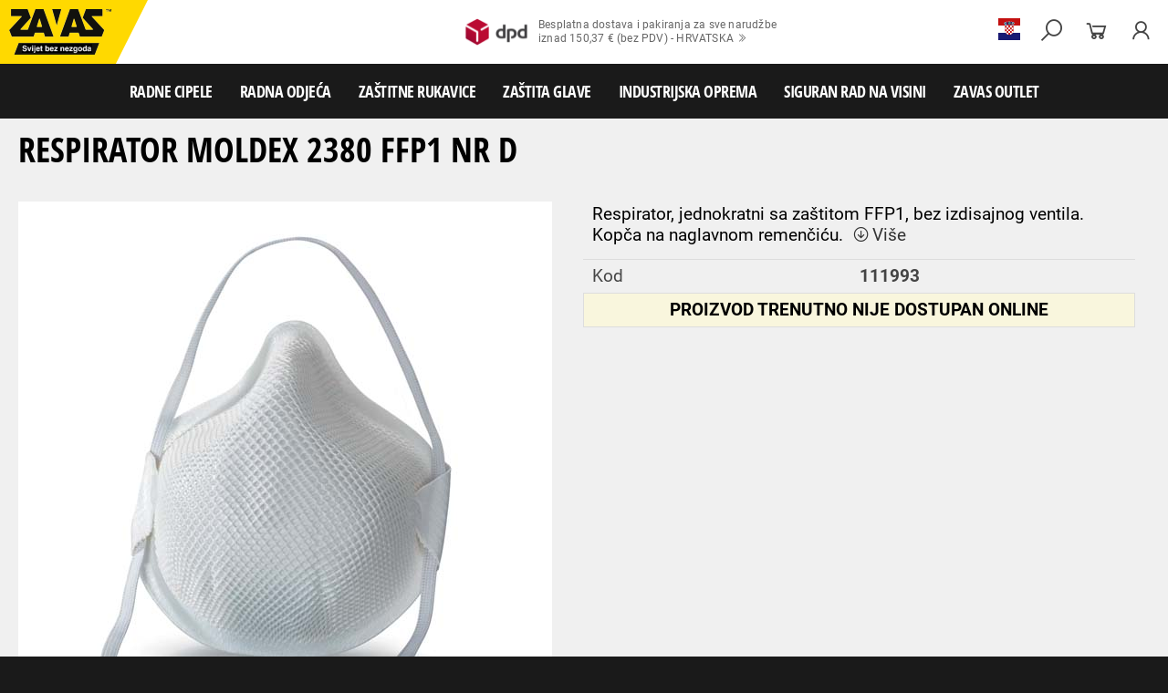

--- FILE ---
content_type: text/html; charset=utf-8
request_url: https://www.zavas.hr/artikl/111993/respirator-moldex-2380-ffp1-nr-d.html
body_size: 7370
content:
<!DOCTYPE html>
<html lang="hr">
<head>
	<meta http-equiv="Content-Type" content="text/html; charset=utf-8" />
	<meta http-equiv="X-UA-Compatible" content="IE=edge" />
	<title>RESPIRATOR MOLDEX 2380 FFP1 NR D - 111993 - Zavas</title>
	<meta name="robots" content="none,noindex,nofollow,noarchive" />
	<meta name="description" content="- RESPIRATOR MOLDEX 2380 FFP1 NR D (111993)" />
	<meta name="keywords" content="RESPIRATOR,MOLDEX,2380,FFP1,111993" />
	<meta name="generator" content="Psilon 24.09" />
	<meta name="viewport" content="width=device-width, initial-scale=1" />
	<link rel="apple-touch-icon" sizes="180x180" href="/apple-touch-icon.png" />
	<link rel="icon" type="image/png" sizes="96x96" href="/favicon-96x96.png" />
	<link rel="icon" type="image/png" sizes="32x32" href="/favicon-32x32.png" />
	<link rel="icon" type="image/png" sizes="16x16" href="/favicon-16x16.png" />
	<link rel="icon" type="image/svg+xml" href="/favicon.svg" />
	<link rel="shortcut icon" type="image/x-icon" href="/favicon.png" />
	<link rel="mask-icon" href="/safari-pinned-tab.svg" color="#5bbad5" />
	<link rel="manifest" href="/site.webmanifest" />
	<meta name="msapplication-TileColor" content="#000000" />
	<meta name="apple-mobile-web-app-title" content="Zavas" />
	<meta name="theme-color" content="#ffffff" />
	<link rel="canonical" href="https://www.zavas.hr/artikl/111993/respirator-moldex-2380-ffp1-nr-d.html" />
	<link rel="image_src" href="https://www.zavas.hr/slika/111993/1/fb.jpg" />
	<link rel="stylesheet" type="text/css" href="/styles/pr/1737813430.css" />
	<script type="text/javascript">var fileExt='.html';var langCode='hr';var domain='https://www.zavas.hr';var ismob=false;</script>
	<script type="text/javascript">(function(i,s,o,g,r,a,m){i['GoogleAnalyticsObject']=r;i[r]=i[r]||function(){(i[r].q=i[r].q||[]).push(arguments)},i[r].l=1*new Date();a=s.createElement(o),m=s.getElementsByTagName(o)[0];a.async=1;a.src=g;m.parentNode.insertBefore(a,m)})(window,document,'script','//www.google-analytics.com/analytics.js','ga');
		ga('create', 'UA-1430773-8', {'cookieDomain': 'zavas.hr', 'cookieExpires': 0 });ga('storage', 'none');ga('clientId', '3f087993e9bdf9f0740a612203ecfc30');ga('set', 'anonymizeIp', true);ga('send', 'pageview'); </script>
	<script async src="https://www.googletagmanager.com/gtag/js?id=AW-1062210811"></script>
	<script> window.dataLayer = window.dataLayer || []; function gtag(){dataLayer.push(arguments);} gtag('js', new Date()); gtag('config', 'AW-1062210811'); </script>
	<script>(function(w,d,s,l,i){w[l]=w[l]||[];w[l].push({'gtm.start': new Date().getTime(),event:'gtm.js'});var f=d.getElementsByTagName(s)[0], j=d.createElement(s),dl=l!='dataLayer'?'&l='+l:'';j.async=true;j.src='https://www.googletagmanager.com/gtm.js?id='+i+dl;f.parentNode.insertBefore(j,f);})(window,document,'script','dataLayer','AW-GTM-W6T7RCG');</script>
	<script type="text/javascript">!function(f,b,e,v,n,t,s) { if(f.fbq)return;n=f.fbq=function(){n.callMethod?n.callMethod.apply(n,arguments):n.queue.push(arguments)};if(!f._fbq)f._fbq=n;n.push=n;n.loaded=!0;n.version='2.0'; n.queue=[];t=b.createElement(e);t.async=!0;t.src=v;s=b.getElementsByTagName(e)[0];s.parentNode.insertBefore(t,s)}(window,document,'script','https://connect.facebook.net/en_US/fbevents.js');fbq('init', '167370597264186'); fbq('track', 'PageView');</script>
	<noscript><img height="1" width="1" src="https://www.facebook.com/tr?id=167370597264186&ev=PageView&noscript=1"/></noscript>
</head>
<body>
	<div id="header"><div id="toprow"><a href="/dostava.html" id="topfreedelivery"><img src="/images/dpd.png" alt="DPD" />Besplatna dostava i pakiranja za sve narudžbe<br />iznad 150,37&nbsp;€ (bez PDV) - HRVATSKA <i class="la la-angle-double-right"></i></a></div><a href="/" id="logo"><img src="/images/logo/hr_logo.png" alt="ZAVAS" /></a><div id="topicons"><a href="#languages"><img src="/media/langs/s/hr.svg" alt="HR" /></a><a href="#search"><i class="la la-search"></i></a><a href="#basket" id="basketlink"><i class="la la-shopping-cart"></i></a><a href="#login"><i class="la la-user"></i></a><a href="#showmenu" id="menulink"><i class="la la-bars"></i></a></div><div id="topmenu"><a href="/proizvod/1/radne-cipele.html" id="topmenu_1" class="desktopmenu">RADNE CIPELE</a><a href="/proizvod/11/radna-odjeca.html" id="topmenu_11" class="desktopmenu">RADNA ODJEĆA</a><a href="/proizvod/33/zastitne-rukavice.html" id="topmenu_33" class="desktopmenu">ZAŠTITNE RUKAVICE</a><a href="/proizvod/1291/zastita-glave.html" id="topmenu_1291" class="desktopmenu">ZAŠTITA GLAVE</a><a href="/proizvod/1933/industrijska-oprema.html" id="topmenu_1933" class="desktopmenu">INDUSTRIJSKA OPREMA</a><a href="/proizvod/1625/siguran-rad-na-visini.html" id="topmenu_1625" class="desktopmenu">SIGURAN RAD NA VISINI</a><a href="/outlet.html" class="direct desktopmenu">ZAVAS OUTLET</a></div></div>
	<div id="popup_menu" class="popups"></div>
	<div id="popup_search" class="popups"><form id="frmtopsearch" class="toploading centralizer" data-toploading="Traži" method="get" action="/pretrazi.html" autocomplete="off"><input type="text" name="srch" id="popup_search_input" placeholder="Unesite traženi pojam" autocomplete="off" /><span id="popup_search_button" class="fa-2x"><i class="fa fa-search"></i></span><span id="popup_search_spinner" class="fa-2x"><i class="fa fa-spin fa-spinner"></i></span></form><div id="popup_search_results"></div><a href="#close" id="popup_search_close" class="popups_close"><i class="la la-times la-2x"></i></a></div>
	<div id="popup_basket" class="popups"></div>
	<div id="popup_user" class="popups"></div>
	<div id="popup_languages" class="popups"><ul><li><a href="#change" data-lang="1"><img src="/media/langs/r/si.svg" alt="SL" />Slovensko</a></li><li><a href="#change" data-lang="3"><img src="/media/langs/r/hr.svg" alt="HR" />Hrvatski</a></li></ul><a href="#close" id="popup_languages_close" class="popups_close"><i class="la la-times la-2x"></i></a></div>
	<div id="mobile_menu"><ul><li><a href="/proizvod/1/radne-cipele.html" id="mobmenu_1"><span class="icon" style="background-image: url(/images/menus/white/0001.png);"></span>RADNE CIPELE</a></li><li><a href="/proizvod/11/radna-odjeca.html" id="mobmenu_11"><span class="icon" style="background-image: url(/images/menus/white/0002.png);"></span>RADNA ODJEĆA</a></li><li><a href="/proizvod/33/zastitne-rukavice.html" id="mobmenu_33"><span class="icon" style="background-image: url(/images/menus/white/0003.png);"></span>ZAŠTITNE RUKAVICE</a></li><li><a href="/proizvod/1291/zastita-glave.html" id="mobmenu_1291"><span class="icon" style="background-image: url(/images/menus/white/0004.png);"></span>ZAŠTITA GLAVE</a></li><li><a href="/proizvod/1933/industrijska-oprema.html" id="mobmenu_1933"><span class="icon" style="background-image: url(/images/menus/white/0005.png);"></span>INDUSTRIJSKA OPREMA</a></li><li><a href="/proizvod/1625/siguran-rad-na-visini.html" id="mobmenu_1625"><span class="icon" style="background-image: url(/images/menus/white/0006.png);"></span>SIGURAN RAD NA VISINI</a></li><li><a href="/outlet.html" class="direct desktopmenu" id="mobmenu_outlet"><span><i class="fa fa-ticket-alt"></i></span>ZAVAS OUTLET</a></li><li><a href="#top"><span><i class="fa fa-arrow-circle-up"></i></span>Na vrh stranice</a></li></ul></div>
	<div id="page">
		<div class="container">
	<h1>RESPIRATOR MOLDEX 2380 FFP1 NR D</h1>
			<div id="content">
<!-- CONTENT BEGIN -->
	<div class="product_detail">
		<div class="columns">
			<div class="column c2 first">
				<div class="column_wrapper">
					<div id="product_image"><img src="/slike/111993/big.1.jpg" alt="111993" title="RESPIRATOR MOLDEX 2380 FFP1" /></div>
					<div id="product_icons"><a href="/marka/0/351/moldex.html" class="brandlogo" title="MOLDEX"><img src="https://skladisce.zavas.com/brands/351.png" alt="MOLDEX" /></a><div class="pictograms"><img src="/pictograms/ce.png" alt="CE" title="CE" /></div></div>
					<div id="product_image_info">Slika proizvoda je simbolična</div>
				</div>
			</div>
			<div class="column c2 last">
				<div class="row justbottomspace dark"><p>Respirator, jednokratni sa zaštitom FFP1, bez izdisajnog ventila. Kopča na naglavnom remenčiću.<a href="#description" class="goto clean" style="margin-left: 10px;"><i class="la la-arrow-circle-down" style="margin-right: 3px;"></i>Više</a></p></div>
				<div class="row">Kod<b>111993</b></div>
				<div class="row hilite centralizer"><strong>PROIZVOD TRENUTNO NIJE DOSTUPAN ONLINE</strong></div>
			</div>
		</div>
		<div class="product_list" style="margin-top: 30px;">
			<div class="items nosidebar">
				<div class="column first">
					<div class="column_wrapper">
						<div class="product_content_box" id="description"><p>Dolomite Test - udobno disanje kod dužeg kori&scaron;tenja, ActiveForm&reg; - dozatorsko prilagođavanje licu bez vi&scaron;ekratnog popravljanja, DuraMesh&reg; &ndash; snažna i dugotrajna struktura, podesiva vrpca &ndash; jednostavno prilagođavanje licu i vratu, podesivo brtvljenje nosnog dijela omogućuje dobro brtvljenje i udobnost, 100 % bez PVC-a, kopča omogućuje no&scaron;enje oko vrata, bez izdisajnog ventila, za jednokratnu upotrebu<br /><b>Stupanj za&scaron;tite EN 149:2001+A1:2009: </b>FFP1 (najvi&scaron;e četverostruka granična vrijednost)<br /><b>minimalno pakiranje:</b> 20</p></div>
						<div class="product_content_box"><h4>Privitak</h4><div class="attachments"><div><a href="/priloge/2551/111993-declaration-of-conformity-2380-gb.pdf" rel="nofollow" title="423,4kb"><i class="fa fa-file-pdf"></i> 111993_declaration of conformity_2380-GB.pdf</a> </div><div><a href="/priloge/2838/111993-izjava-o-sukladnosti-2380.pdf" rel="nofollow" title="146,8kb"><i class="fa fa-file-pdf"></i> 111993_izjava o sukladnosti_2380.pdf</a> </div><div><a href="/priloge/2839/111993-izjava-o-skladnosti-2380.pdf" rel="nofollow" title="149,3kb"><i class="fa fa-file-pdf"></i> 111993_izjava o skladnosti_2380.pdf</a> </div></div></div>
					</div>
				</div>
				<div class="column last">
					<div class="column_wrapper">
						<div class="product_content_box"><h4>Brand</h4><p><i class="fa fa-check-square-o"></i><a href="/marka/0/351/moldex.html">MOLDEX</a></p></div>
						<div class="product_content_box"><h4>Zaštita od</h4><p><i class="fa fa-check-square-o"></i><a href="/proizvod-svojstva/10134/zastita-od/cesticama-prasine-p1.html">Česticama prašine (P1)</a></p></div>
						<div class="product_content_box"><h4>Svojstva</h4><p><i class="fa fa-check-square-o"></i><a href="/proizvod-svojstva/10374/svojstva/bez-izdisnog-ventila.html">Bez izdišnog ventila</a></p><p><i class="fa fa-check-square-o"></i><a href="/proizvod-svojstva/10375/svojstva/za-jednokratnu-upotrebu.html">Za jednokratnu upotrebu</a></p></div>
					</div>
				</div>
			</div>
		</div>
	<br /><h2>Kolekcija (1)</h2>
	<div class="product_row" id="singlerow_coll1"><div class="product_row_wrapper" style="width: 280px; height: 350px;"><div class="item" id="product_111997"><div class="thumb"><img src="/slike/111997/1.jpg" alt="RESPIRATOR MOLDEX 111997" title="RESPIRATOR MOLDEX 2505 FFP3 NR D EV" /></div><h4><a href="/artikl/111997/respirator-moldex-2505-ffp3-nr-d-ev.html">RESPIRATOR MOLDEX 2505 FFP3 NR D EV</a></h4><div class="body">Respirator, jednokratni sa zaštitom FFP3, s izdisajnim ventilom. Kopča na naglavnom remenčiću.</div></div></div><a href="#left" class="product_arrow product_arrow_left"><i class="la la-angle-left"></i></a><a href="#right" class="product_arrow product_arrow_right"><i class="la la-angle-right"></i></a></div>
	<br /><h2>Srodni proizvodi (1)</h2>
	<div class="product_row" id="singlerow_relat"><div class="product_row_wrapper" style="width: 280px; height: 350px;"><div class="item" id="product_111648"><div class="thumb"><img src="/slike/111648/1.jpg" alt="RESPIRATOR MOLDEX 111648" title="RESPIRATOR MOLDEX 2360-11 FFP1 NR D" /></div><h4><a href="/artikl/111648/respirator-moldex-2360-11-ffp1-nr-d.html">RESPIRATOR MOLDEX 2360-11 FFP1 NR D</a></h4><div class="body">Respirator za jednokratnu upotrebu sa zaštitom FFP1, bez izdisajnog ventila. Industrijsko...</div></div></div><a href="#left" class="product_arrow product_arrow_left"><i class="la la-angle-left"></i></a><a href="#right" class="product_arrow product_arrow_right"><i class="la la-angle-right"></i></a></div>
	</div>
<!-- CONTENT END -->
			</div>
		</div>
	</div>
	<div id="customer_info">
		<div class="container">
			<div class="customer_info_box" onclick="link('/23011/dostava-i-lokacije-za-preuzimanje.html');"><div class="icon"><img src="/images/fp-intro1.png" alt="Dostava i lokacije za preuzimanje" title="" /></div><h4>Dostava i lokacije za preuzimanje</h4><h5>Izaberite način dostave ili najbližu lokaciju preuzimanja</h5>		<a href="/23011/dostava-i-lokacije-za-preuzimanje.html">Besplatna dostava</a><p>Kako do besplatne dostave i gdje možete lako preuzeti naručenu robu.</p></div>
			<div class="customer_info_box" onclick="link('/23015/jednostavna-zamjena-i-povrat-robe.html');"><div class="icon"><img src="/images/fp-intro2.png" alt="Jednostavna zamjena i povrat robe" title="" /></div><h4>Jednostavna zamjena i povrat robe</h4><h5>Odabranu robu možete jednostavno vratiti ili zamijeniti.</h5>		<a href="/23015/jednostavna-zamjena-i-povrat-robe.html">Kako zamijeniti?</a><p>Provjerite kako lako i jednostavno možete zamijeniti naručenu robu.</p></div>
			<div class="customer_info_box" onclick="link('/23014/sigurna-kupnja-i-placanje.html');"><div class="icon"><img src="/images/fp-intro3.png" alt="Sigurna kupnja i plaćanje" title="" /></div><h4>Sigurna kupnja i plaćanje</h4><h5>Kupnja u našoj internet trgovini je sigurna a plaćanje jednostavno</h5>		<a href="/23014/sigurna-kupnja-i-placanje.html">100% sigurno</a><p>Provjerite moguće načine plaćanja te na koji način Vam osiguravamo sigurnu kupnju.</p><div id="customer_info_payment"><img src="/images/secure_payment.png" alt="Secure payment" /></div></div>
			<div class="customer_info_box" onclick="link('/23010/dostava-iz-zalihe.html');"><div class="icon"><img src="/images/fp-intro4.png" alt="Dostava iz zalihe" title="" /></div><h4>Dostava iz zalihe</h4><h5>Jamčimo Vam brzu dostavu artikala iz zalihe</h5><a href="/23010/dostava-iz-zalihe.html" class="huge">2985</a><p style="text-align: center;">artikli trenutno na zalihi</p></div>
		</div>
	</div>
		<div id="footer_toprow"><div><a href="/" id="footerlogo"><img src="/images/logo/hr_logo.png" alt="ZAVAS" /></a></div></div>
	<div id="footer">
		<div id="footer_info" class="footerbox">	<p><strong>POTPORA ZA WEB SHOP </strong></p><p><strong>e:</strong>&#160;trgovina.wgz@zavas.com</p><p><strong>t</strong><strong>:</strong>&#160;+385 1 335 8870</p><p>&#160;</p><p><strong>ZAVAS WESTGATE</strong></p><p><strong>Ponedjeljak - Nedjelja</strong>:</p><p>10:00 - 21:00<br /></p><p><strong>e:</strong> trgovina.wgz@zavas.com<br /><strong>t</strong><strong>:</strong>&#160;+385 1 335 8870<br /></p><p>&#160;</p>
<br /><h5>Pronađite trgovinu</h5>	<ul class="bigger"><li><a href="/lokacija-karta.html"><img src="/media/langs/r/eu.svg" alt="EU" />Sve lokacije</a></li><li><a href="/lokacija-karta/hrvatska.html"><img src="/media/langs/r/hr.svg" alt="HR" />HRVATSKA</a></li><li><a href="/lokacija-karta/slovenija.html"><img src="/media/langs/r/si.svg" alt="SI" />SLOVENIJA</a></li></ul></div>
			<div id="footer_menu" class="footerbox"><h5><a href="/o-nama.html">O nama</a></h5><ul><li><a href="/23031/opci-uvjeti.html">Opći uvjeti</a></li><li><a href="/23027/zastita-privatnosti-i-kolacici.html">Zaštita privatnosti</a></li><li><a href="/23026/o-ovim-stranicama.html">O ovim stranicama</a></li><li><a href="/23025/o-tvrtki.html">O tvrtki</a></li><li><a href="/zaposljavanje/">Karijera</a></li><li><a href="https://www.zavas.hr/lokacija-karta/HR.html">Lokacije trgovina</a></li></ul><div id="footer_bisnode"><a href="https://aaa.bisnode.si/?companyID=SI1000005799791&lang=en-US" target="_blank" rel="nofollow"><img src="/images/bisnode/2024_si.png" alt="Bisnode" /></a></div></div>
		<div id="footer_news" class="footerbox"><h5><a href="/novosti.html">Novosti</a></h5><ul><li><a href="/24109/zaposlimo-voditelja-kljucnih-kupaca.html">ZAPOSLIMO VODITELJA KLJUČNIH KUPACA</a></li><li><a href="/24048/prilagodeno-radno-vrijeme-zavas.html">Prilagođeno radno vrijeme ZAVAS trgovina:</a></li><li><a href="/24015/helly-hansen-lifa-merino-radna.html">Helly Hansen Lifa Merino radna pododjeća</a></li><li><a href="/24013/zastitite-se-od-hladnoce-jaknom-helly.html">Zaštitite se od hladnoće jaknom Helly Hansen Haag/Manchester!</a></li><li><a href="/24011/velika-promotivna-ponuda-bundi-zimskih.html">Velika promotivna ponuda BUNDI, ZIMSKIH JAKNI i TERMOFLISEVA  u Studenom!</a></li><li><a href="/24008/radna-obuca-za-hladne-i-vlazne-dane.html">Radna obuća za hladne i vlažne dane!</a></li><li><a href="/24007/jesu-li-vasi-zaposlenici-spremni.html">Jesu li vaši zaposlenici spremni raditi na hladnoći?</a></li><li><a href="/24004/radne-jakne-i-veste-helly-hansen-za.html">Radne jakne i veste Helly Hansen za jesen i zimu!</a></li></ul></div>
			<div id="footer_catalog" class="footerbox"><h5>Katalozi</h5><div class="centralizer p10"><img src="/media/catalogs/img_catalogues_3.png" alt="Katalozi" title="" /></div><div class="centralizer"><button onclick="link('/katalog.html')">Naruči</button></div></div>
	</div>
	<div id="bottom_categories">
		<ul><li class="first"><a href="/proizvod/1/radne-cipele.html" class="first">RADNE CIPELE</a></li><li><a href="/proizvod/213/niske-radne-cipele.html">Niske radne cipele</a></li><li><a href="/proizvod/3274/poluvisoke-radne-cipele.html">Poluvisoke radne cipele</a></li><li><a href="/proizvod/216/visoke-radne-cipele.html">Visoke radne cipele</a></li><li><a href="/proizvod/214/sandale-za-rad.html">Sandale za rad</a></li><li><a href="/proizvod/217/papuce-i-klompe-za-rad.html">Papuče i klompe za rad</a></li><li><a href="/proizvod/2/cizme.html">Čizme</a></li><li><a href="/proizvod/3/dodaci.html">Dodaci</a></li></ul>
		<ul><li class="first"><a href="/proizvod/11/radna-odjeca.html" class="first">RADNA ODJEĆA</a></li><li><a href="/proizvod/220/radna-odjeca.html">Radna odjeća</a></li><li><a href="/proizvod/219/sezonska-radna-odjeca.html">Sezonska radna odjeća</a></li><li><a href="/proizvod/12/zastitna-radna-odjeca.html">Zaštitna radna odjeća</a></li><li><a href="/proizvod/218/dodaci-radnoj-odjeci.html">Dodaci radnoj odjeći</a></li><li><a href="/proizvod/2193/medicinska-odjeca.html">Medicinska odjeća</a></li><li><a href="/proizvod/2217/odjeca-za-ugostiteljstvo-i-turizam.html">Odjeća za ugostiteljstvo i turizam</a></li><li><a href="/proizvod/4002/razhladnja-odjeca.html">Razhladnja odjeća</a></li></ul>
		<ul><li class="first"><a href="/proizvod/33/zastitne-rukavice.html" class="first">ZAŠTITNE RUKAVICE</a></li><li><a href="/proizvod/34/rukavice-za-meke-mehanicke-radove.html">Rukavice za meke mehaničke radove</a></li><li><a href="/proizvod/35/rukavice-za-grube-mehanicke-radove.html">Rukavice za grube mehaničke radove</a></li><li><a href="/proizvod/36/rukavice-za-protureznu-zastitu.html">Rukavice za protureznu zaštitu</a></li><li><a href="/proizvod/37/kozne-i-tehnicke-rukavice-za.html">Kožne i tehničke rukavice za mehaničku zaštitu</a></li><li><a href="/proizvod/38/rukavice-za-zastitu-od-minimalnog.html">Rukavice za zaštitu od minimalnog rizika</a></li><li><a href="/proizvod/39/temperaturno-otporne-zastitne-rukavice.html">Temperaturno otporne zaštitne rukavice</a></li><li><a href="/proizvod/40/varilacke-rukavice.html">Varilačke rukavice</a></li><li><a href="/proizvod/41/rukavice-za-zastitu-od-hladnoce.html">Rukavice za zaštitu od hladnoće</a></li><li><a href="/proizvod/161/rukavice-za-zastitu-od-vibracija.html">Rukavice za zaštitu od vibracija</a></li><li><a href="/proizvod/42/rukavice-za-jednokratnu-upotrebu.html">Rukavice za jednokratnu upotrebu</a></li><li><a href="/proizvod/43/rukavice-za-zastitu-od-neagresivnih.html">Rukavice za zaštitu od neagresivnih tekućina</a></li><li><a href="/proizvod/44/rukavice-za-prehrambenu-industriju.html">Rukavice za prehrambenu industriju</a></li><li><a href="/proizvod/45/rukavice-za-zastitu-od-kemikalija.html">Rukavice za zaštitu od kemikalija</a></li><li><a href="/proizvod/47/rukavice-za-zastitu-od-struje.html">Rukavice za zaštitu od struje</a></li><li><a href="/proizvod/3995/dodaci-za-zastitu-ruku.html">Dodaci za zaštitu ruku</a></li></ul>
		<ul><li class="first"><a href="/proizvod/1291/zastita-glave.html" class="first">ZAŠTITA GLAVE</a></li><li><a href="/proizvod/1292/zastita-oci-i-lica.html">Zaštita oči i lica</a></li><li><a href="/proizvod/1293/zastita-disanja.html">Zaštita disanja</a></li><li><a href="/proizvod/1294/zastita-sluha.html">Zaštita sluha</a></li><li><a href="/proizvod/1295/zastita-glave.html">Zaštita glave</a></li></ul>
		<ul><li class="first"><a href="/proizvod/1933/industrijska-oprema.html" class="first">INDUSTRIJSKA OPREMA</a></li><li><a href="/proizvod/1935/spremnici-za-transport-i-skladistenja.html">Spremnici za transport i skladištenja</a></li></ul>
		<ul><li class="first"><a href="/proizvod/1625/siguran-rad-na-visini.html" class="first">SIGURAN RAD NA VISINI</a></li><li><a href="/proizvod/1626/osobna-zastitna-oprema.html">Osobna zaštitna oprema</a></li><li><a href="/proizvod/1627/ljestve.html">Ljestve</a></li><li><a href="/proizvod/1864/radne-skele.html">Radne skele</a></li></ul>
	</div>
	<div id="bottom_menu"><div>&copy; 2006 - 2026 ZAVAS, Sva prava pridržana</div><a href="#top" id="bottom_menu_top">Na vrh stranice</a></div>
	<div class="mobile"></div>
	<script type="text/javascript" src="/scripts/default/1733676504.js"></script>
	<script type="text/javascript">
		var cid = 6399; (function() { window.a1WebStatsObj = 'a1w'; window.a1w = window.a1w || function(){ (window.a1w.q = window.ga.q || []). push(arguments) }, window.a1w.l = 1 * new Date(); var a = document.createElement('script'); var m = document.getElementsByTagName('script')[0]; a.async = 1; a.src = 'https://api1.websuccess-data.com/tracker.js'; m.parentNode.insertBefore(a,m); })();
		var cpf = '/artikl/111993/respirator-moldex-2380-ffp1-nr-d.html';
		$(document).ready(function() {
			$('#product_icons .pictograms').on('click',function(){ if($(this).hasClass('bigger')){ $(this).removeClass('bigger');}  else{ $(this).addClass('bigger');}} );$('.product_row').each(function(){ var h=0; $(this).find('.product_row_wrapper .item').each(function(){ var ih=parseInt($(this).height()); if(ih>h) h=ih;} ); $(this).height(h+24); $(this).find('.product_row_wrapper').height(h+20); $(this).find('.product_arrow').css('top','calc(50% - 25px)');} );$('.product_row a.product_arrow_right').on('click',function(e){ e.preventDefault(); var wid=parseInt($(this).parent().outerWidth()); var widwrap=parseInt($(this).parent().find('.product_row_wrapper').outerWidth()); var poswrap=parseInt($(this).parent().find('.product_row_wrapper').css('margin-left')); var newpos=poswrap - 100; if((widwrap+newpos)<wid) newpos=0-(widwrap-wid); $(this).parent().find('.product_row_wrapper').animate({marginLeft: newpos+'px'} ,200); return false;} );$('.product_row a.product_arrow_left').on('click',function(e){ e.preventDefault(); var wid=parseInt($(this).parent().outerWidth()); var widwrap=parseInt($(this).parent().find('.product_row_wrapper').outerWidth()); var poswrap=parseInt($(this).parent().find('.product_row_wrapper').css('margin-left')); var newpos=poswrap + 100; if(newpos>=0) newpos=0; $(this).parent().find('.product_row_wrapper').animate({marginLeft: newpos+'px'} ,200); return false;} );$('.product_row .item').on('click',function(e){ e.preventDefault(); var url=$(this).find('h4 a').attr('href'); link(url);} );
		});
	</script>
	<script type="application/ld+json">
{
	"@context": "http://schema.org",
	"@type": "Product",
	"url": "https://www.zavas.hr/artikl/111993/respirator-moldex-2380-ffp1-nr-d.html",
	"image": "https://www.zavas.hr/slike/111993/1.jpg",
	"name": "RESPIRATOR MOLDEX 2380 FFP1 NR D",
	"description": "Respirator, jednokratni sa zaštitom FFP1, bez izdisajnog ventila. Kopča na naglavnom remenčiću.",
	"brand": "MOLDEX",
	"offers": {
		"@type": "Product",
		"availability": "http://schema.org/InStock",
		"price": "0",
		"priceCurrency": "EUR"
	}
}
	</script>
</body>
</html>


--- FILE ---
content_type: text/css; charset=utf-8
request_url: https://www.zavas.hr/styles/pr/1737813430.css
body_size: 49326
content:
@-webkit-viewport{width:device-width}
@-moz-viewport{width:device-width}
@-ms-viewport{width:device-width}
@-o-viewport{width:device-width}
@viewport{width:device-width}

@font-face {font-family:'condensed';font-style:normal;font-weight:400;font-display:swap;src:local(''),url('/fonts/roboto/RobotoCondensed-Regular.woff2') format('woff2'),url('/fonts/roboto/RobotoCondensed-Regular.woff') format('woff'), url('/fonts/roboto/RobotoCondensed-Regular.ttf') format('truetype');}@font-face {font-family:'condensed';font-style:normal;font-weight:700;font-display:swap;src:local(''), url('/fonts/opensans/OpenSansCondensed-Bold.ttf') format('truetype');}@font-face {font-family:'webfont';font-style:normal;font-weight:200;font-display:swap;src:local(''), url('/fonts/roboto/Roboto-Thin.woff2') format('woff2'),url('/fonts/roboto/Roboto-Thin.woff') format('woff'),url('/fonts/roboto/Roboto-Thin.ttf') format('truetype');}@font-face {font-family:'webfont';font-style:normal;font-weight:300;font-display:swap;src:local(''), url('/fonts/roboto/Roboto-Light.woff2') format('woff2'),url('/fonts/roboto/Roboto-Light.woff') format('woff'),url('/fonts/roboto/Roboto-Light.ttf') format('truetype');}@font-face {font-family:'webfont';font-style:normal;font-weight:400;font-display:swap;src:local(''), url('/fonts/roboto/Roboto-Regular.woff2') format('woff2'),url('/fonts/roboto/Roboto-Regular.woff') format('woff'),url('/fonts/roboto/Roboto-Regular.ttf') format('truetype');}@font-face {font-family:'webfont';font-style:italic;font-weight:400;font-display:swap;src:local(''), url('/fonts/roboto/Roboto-Italic.woff2') format('woff2'),url('/fonts/roboto/Roboto-Italic.woff') format('woff'),url('/fonts/roboto/Roboto-Italic.ttf') format('truetype');}@font-face {font-family:'webfont';font-style:normal;font-weight:500;font-display:swap;src:local(''), url('/fonts/roboto/Roboto-Medium.woff2') format('woff2'),url('/fonts/roboto/Roboto-Medium.woff') format('woff'),url('/fonts/roboto/Roboto-Medium.ttf') format('truetype');}@font-face {font-family:'webfont';font-style:normal;font-weight:700;font-display:swap;src:local(''), url('/fonts/roboto/Roboto-Bold.woff2') format('woff2'),url('/fonts/roboto/Roboto-Bold.woff') format('woff'),url('/fonts/roboto/Roboto-Bold.ttf') format('truetype');}@font-face {font-family:'webfont';font-style:italic;font-weight:700;font-display:swap;src:local(''), url('/fonts/roboto/Roboto-BoldItalic.woff2') format('woff2'),url('/fonts/roboto/Roboto-BoldItalic.woff') format('woff'),url('/fonts/roboto/Roboto-BoldItalic.ttf') format('truetype');}@font-face {font-family:'webfont';font-style:normal;font-weight:900;font-display:swap;src:local(''), url('/fonts/roboto/Roboto-Black.woff2') format('woff2'),url('/fonts/roboto/Roboto-Black.woff') format('woff'),url('/fonts/roboto/Roboto-Black.ttf') format('truetype');}@font-face {font-family:'terminal';font-style:normal;font-weight:400;font-display:swap;src:local(''), url('/fonts/roboto/RobotoMono-Regular.woff2') format('woff2'),url('/fonts/roboto/RobotoMono-Regular.woff') format('woff'),url('/fonts/roboto/RobotoMono-Regular.ttf') format('truetype');}@font-face {font-family:'terminal';font-style:italic;font-weight:400;font-display:swap;src:local(''), url('/fonts/roboto/RobotoMono-Italic.woff2') format('woff2'),url('/fonts/roboto/RobotoMono-Italic.woff') format('woff'),url('/fonts/roboto/RobotoMono-Italic.ttf') format('truetype');}@font-face {font-family:'terminal';font-style:normal;font-weight:700;font-display:swap;src:local(''), url('/fonts/roboto/RobotoMono-Bold.woff2') format('woff2'),url('/fonts/roboto/RobotoMono-Bold.woff') format('woff'),url('/fonts/roboto/RobotoMono-Bold.ttf') format('truetype');}
.la,.las,.lar,.lal,.lad,.lab {-moz-osx-font-smoothing:grayscale;-webkit-font-smoothing:antialiased;display:inline-block;font-size:1em;font-style:normal;font-variant:normal;text-rendering:auto;line-height:1; }.la-lg {font-size:1.33333em;line-height:0.75em;vertical-align:-.0667em; }.la-xs {font-size:.75em; }.la-sm {font-size:.875em; }.la-1x {font-size:1em; }.la-2x {font-size:2em; }.la-3x {font-size:3em; }.la-4x {font-size:4em; }.la-5x {font-size:5em; }.la-6x {font-size:6em; }.la-7x {font-size:7em; }.la-8x {font-size:8em; }.la-9x {font-size:9em; }.la-10x {font-size:10em; }.la-fw {text-align:center;width:1.25em; }.la-ul {list-style-type:none;margin-left:2.5em;padding-left:0; }.la-ul > li {position:relative; }.la-li {left:-2em;position:absolute;text-align:center;width:2em;line-height:inherit; }.la-border {border:solid 0.08em #eee;border-radius:.1em;padding:.2em .25em .15em; }.la-pull-left {float:left; }.la-pull-right {float:right; }.la.la-pull-left,.las.la-pull-left,.lar.la-pull-left,.lal.la-pull-left,.lab.la-pull-left {margin-right:.3em; }.la.la-pull-right,.las.la-pull-right,.lar.la-pull-right,.lal.la-pull-right,.lab.la-pull-right {margin-left:.3em; }.la-spin {-webkit-animation:la-spin 2s infinite linear;animation:la-spin 2s infinite linear; }.la-pulse {-webkit-animation:la-spin 1s infinite steps(8);animation:la-spin 1s infinite steps(8); }@-webkit-keyframes la-spin {0% {-webkit-transform:rotate(0deg);transform:rotate(0deg); }100% {-webkit-transform:rotate(360deg);transform:rotate(360deg); } }@keyframes la-spin {0% {-webkit-transform:rotate(0deg);transform:rotate(0deg); }100% {-webkit-transform:rotate(360deg);transform:rotate(360deg); } }.la-rotate-90 {-ms-filter:"progid:DXImageTransform.Microsoft.BasicImage(rotation=1)";-webkit-transform:rotate(90deg);transform:rotate(90deg); }.la-rotate-180 {-ms-filter:"progid:DXImageTransform.Microsoft.BasicImage(rotation=2)";-webkit-transform:rotate(180deg);transform:rotate(180deg); }.la-rotate-270 {-ms-filter:"progid:DXImageTransform.Microsoft.BasicImage(rotation=3)";-webkit-transform:rotate(270deg);transform:rotate(270deg); }.la-flip-horizontal {-ms-filter:"progid:DXImageTransform.Microsoft.BasicImage(rotation=0, mirror=1)";-webkit-transform:scale(-1, 1);transform:scale(-1, 1); }.la-flip-vertical {-ms-filter:"progid:DXImageTransform.Microsoft.BasicImage(rotation=2, mirror=1)";-webkit-transform:scale(1, -1);transform:scale(1, -1); }.la-flip-both, .la-flip-horizontal.la-flip-vertical {-ms-filter:"progid:DXImageTransform.Microsoft.BasicImage(rotation=2, mirror=1)";-webkit-transform:scale(-1, -1);transform:scale(-1, -1); }:root .la-rotate-90,:root .la-rotate-180,:root .la-rotate-270,:root .la-flip-horizontal,:root .la-flip-vertical,:root .la-flip-both {-webkit-filter:none;filter:none; }.la-stack {display:inline-block;height:2em;line-height:2em;position:relative;vertical-align:middle;width:2.5em; }.la-stack-1x,.la-stack-2x {left:0;position:absolute;text-align:center;width:100%; }.la-stack-1x {line-height:inherit; }.la-stack-2x {font-size:2em; }.la-inverse {color:#fff; }.la-500px:before {content:"\f26e"; }.la-accessible-icon:before {content:"\f368"; }.la-accusoft:before {content:"\f369"; }.la-acquisitions-incorporated:before {content:"\f6af"; }.la-ad:before {content:"\f641"; }.la-address-book:before {content:"\f2b9"; }.la-address-card:before {content:"\f2bb"; }.la-adjust:before {content:"\f042"; }.la-adn:before {content:"\f170"; }.la-adobe:before {content:"\f778"; }.la-adversal:before {content:"\f36a"; }.la-affiliatetheme:before {content:"\f36b"; }.la-air-freshener:before {content:"\f5d0"; }.la-airbnb:before {content:"\f834"; }.la-algolia:before {content:"\f36c"; }.la-align-center:before {content:"\f037"; }.la-align-justify:before {content:"\f039"; }.la-align-left:before {content:"\f036"; }.la-align-right:before {content:"\f038"; }.la-alipay:before {content:"\f642"; }.la-allergies:before {content:"\f461"; }.la-amazon:before {content:"\f270"; }.la-amazon-pay:before {content:"\f42c"; }.la-ambulance:before {content:"\f0f9"; }.la-american-sign-language-interpreting:before {content:"\f2a3"; }.la-amilia:before {content:"\f36d"; }.la-anchor:before {content:"\f13d"; }.la-android:before {content:"\f17b"; }.la-angellist:before {content:"\f209"; }.la-angle-double-down:before {content:"\f103"; }.la-angle-double-left:before {content:"\f100"; }.la-angle-double-right:before {content:"\f101"; }.la-angle-double-up:before {content:"\f102"; }.la-angle-down:before {content:"\f107"; }.la-angle-left:before {content:"\f104"; }.la-angle-right:before {content:"\f105"; }.la-angle-up:before {content:"\f106"; }.la-angry:before {content:"\f556"; }.la-angrycreative:before {content:"\f36e"; }.la-angular:before {content:"\f420"; }.la-ankh:before {content:"\f644"; }.la-app-store:before {content:"\f36f"; }.la-app-store-ios:before {content:"\f370"; }.la-apper:before {content:"\f371"; }.la-apple:before {content:"\f179"; }.la-apple-alt:before {content:"\f5d1"; }.la-apple-pay:before {content:"\f415"; }.la-archive:before {content:"\f187"; }.la-archway:before {content:"\f557"; }.la-arrow-alt-circle-down:before {content:"\f358"; }.la-arrow-alt-circle-left:before {content:"\f359"; }.la-arrow-alt-circle-right:before {content:"\f35a"; }.la-arrow-alt-circle-up:before {content:"\f35b"; }.la-arrow-circle-down:before {content:"\f0ab"; }.la-arrow-circle-left:before {content:"\f0a8"; }.la-arrow-circle-right:before {content:"\f0a9"; }.la-arrow-circle-up:before {content:"\f0aa"; }.la-arrow-down:before {content:"\f063"; }.la-arrow-left:before {content:"\f060"; }.la-arrow-right:before {content:"\f061"; }.la-arrow-up:before {content:"\f062"; }.la-arrows-alt:before {content:"\f0b2"; }.la-arrows-alt-h:before {content:"\f337"; }.la-arrows-alt-v:before {content:"\f338"; }.la-artstation:before {content:"\f77a"; }.la-assistive-listening-systems:before {content:"\f2a2"; }.la-asterisk:before {content:"\f069"; }.la-asymmetrik:before {content:"\f372"; }.la-at:before {content:"\f1fa"; }.la-atlas:before {content:"\f558"; }.la-atlassian:before {content:"\f77b"; }.la-atom:before {content:"\f5d2"; }.la-audible:before {content:"\f373"; }.la-audio-description:before {content:"\f29e"; }.la-autoprefixer:before {content:"\f41c"; }.la-avianex:before {content:"\f374"; }.la-aviato:before {content:"\f421"; }.la-award:before {content:"\f559"; }.la-aws:before {content:"\f375"; }.la-baby:before {content:"\f77c"; }.la-baby-carriage:before {content:"\f77d"; }.la-backspace:before {content:"\f55a"; }.la-backward:before {content:"\f04a"; }.la-bacon:before {content:"\f7e5"; }.la-balance-scale:before {content:"\f24e"; }.la-balance-scale-left:before {content:"\f515"; }.la-balance-scale-right:before {content:"\f516"; }.la-ban:before {content:"\f05e"; }.la-band-aid:before {content:"\f462"; }.la-bandcamp:before {content:"\f2d5"; }.la-barcode:before {content:"\f02a"; }.la-bars:before {content:"\f0c9"; }.la-baseball-ball:before {content:"\f433"; }.la-basketball-ball:before {content:"\f434"; }.la-bath:before {content:"\f2cd"; }.la-battery-empty:before {content:"\f244"; }.la-battery-full:before {content:"\f240"; }.la-battery-half:before {content:"\f242"; }.la-battery-quarter:before {content:"\f243"; }.la-battery-three-quarters:before {content:"\f241"; }.la-battle-net:before {content:"\f835"; }.la-bed:before {content:"\f236"; }.la-beer:before {content:"\f0fc"; }.la-behance:before {content:"\f1b4"; }.la-behance-square:before {content:"\f1b5"; }.la-bell:before {content:"\f0f3"; }.la-bell-slash:before {content:"\f1f6"; }.la-bezier-curve:before {content:"\f55b"; }.la-bible:before {content:"\f647"; }.la-bicycle:before {content:"\f206"; }.la-biking:before {content:"\f84a"; }.la-bimobject:before {content:"\f378"; }.la-binoculars:before {content:"\f1e5"; }.la-biohazard:before {content:"\f780"; }.la-birthday-cake:before {content:"\f1fd"; }.la-bitbucket:before {content:"\f171"; }.la-bitcoin:before {content:"\f379"; }.la-bity:before {content:"\f37a"; }.la-black-tie:before {content:"\f27e"; }.la-blackberry:before {content:"\f37b"; }.la-blender:before {content:"\f517"; }.la-blender-phone:before {content:"\f6b6"; }.la-blind:before {content:"\f29d"; }.la-blog:before {content:"\f781"; }.la-blogger:before {content:"\f37c"; }.la-blogger-b:before {content:"\f37d"; }.la-bluetooth:before {content:"\f293"; }.la-bluetooth-b:before {content:"\f294"; }.la-bold:before {content:"\f032"; }.la-bolt:before {content:"\f0e7"; }.la-bomb:before {content:"\f1e2"; }.la-bone:before {content:"\f5d7"; }.la-bong:before {content:"\f55c"; }.la-book:before {content:"\f02d"; }.la-book-dead:before {content:"\f6b7"; }.la-book-medical:before {content:"\f7e6"; }.la-book-open:before {content:"\f518"; }.la-book-reader:before {content:"\f5da"; }.la-bookmark:before {content:"\f02e"; }.la-bootstrap:before {content:"\f836"; }.la-border-all:before {content:"\f84c"; }.la-border-none:before {content:"\f850"; }.la-border-style:before {content:"\f853"; }.la-bowling-ball:before {content:"\f436"; }.la-box:before {content:"\f466"; }.la-box-open:before {content:"\f49e"; }.la-boxes:before {content:"\f468"; }.la-braille:before {content:"\f2a1"; }.la-brain:before {content:"\f5dc"; }.la-bread-slice:before {content:"\f7ec"; }.la-briefcase:before {content:"\f0b1"; }.la-briefcase-medical:before {content:"\f469"; }.la-broadcast-tower:before {content:"\f519"; }.la-broom:before {content:"\f51a"; }.la-brush:before {content:"\f55d"; }.la-btc:before {content:"\f15a"; }.la-buffer:before {content:"\f837"; }.la-bug:before {content:"\f188"; }.la-building:before {content:"\f1ad"; }.la-bullhorn:before {content:"\f0a1"; }.la-bullseye:before {content:"\f140"; }.la-burn:before {content:"\f46a"; }.la-buromobelexperte:before {content:"\f37f"; }.la-bus:before {content:"\f207"; }.la-bus-alt:before {content:"\f55e"; }.la-business-time:before {content:"\f64a"; }.la-buy-n-large:before {content:"\f8a6"; }.la-buysellads:before {content:"\f20d"; }.la-calculator:before {content:"\f1ec"; }.la-calendar:before {content:"\f133"; }.la-calendar-alt:before {content:"\f073"; }.la-calendar-check:before {content:"\f274"; }.la-calendar-day:before {content:"\f783"; }.la-calendar-minus:before {content:"\f272"; }.la-calendar-plus:before {content:"\f271"; }.la-calendar-times:before {content:"\f273"; }.la-calendar-week:before {content:"\f784"; }.la-camera:before {content:"\f030"; }.la-camera-retro:before {content:"\f083"; }.la-campground:before {content:"\f6bb"; }.la-canadian-maple-leaf:before {content:"\f785"; }.la-candy-cane:before {content:"\f786"; }.la-cannabis:before {content:"\f55f"; }.la-capsules:before {content:"\f46b"; }.la-car:before {content:"\f1b9"; }.la-car-alt:before {content:"\f5de"; }.la-car-battery:before {content:"\f5df"; }.la-car-crash:before {content:"\f5e1"; }.la-car-side:before {content:"\f5e4"; }.la-caret-down:before {content:"\f0d7"; }.la-caret-left:before {content:"\f0d9"; }.la-caret-right:before {content:"\f0da"; }.la-caret-square-down:before {content:"\f150"; }.la-caret-square-left:before {content:"\f191"; }.la-caret-square-right:before {content:"\f152"; }.la-caret-square-up:before {content:"\f151"; }.la-caret-up:before {content:"\f0d8"; }.la-carrot:before {content:"\f787"; }.la-cart-arrow-down:before {content:"\f218"; }.la-cart-plus:before {content:"\f217"; }.la-cash-register:before {content:"\f788"; }.la-cat:before {content:"\f6be"; }.la-cc-amazon-pay:before {content:"\f42d"; }.la-cc-amex:before {content:"\f1f3"; }.la-cc-apple-pay:before {content:"\f416"; }.la-cc-diners-club:before {content:"\f24c"; }.la-cc-discover:before {content:"\f1f2"; }.la-cc-jcb:before {content:"\f24b"; }.la-cc-mastercard:before {content:"\f1f1"; }.la-cc-paypal:before {content:"\f1f4"; }.la-cc-stripe:before {content:"\f1f5"; }.la-cc-visa:before {content:"\f1f0"; }.la-centercode:before {content:"\f380"; }.la-centos:before {content:"\f789"; }.la-certificate:before {content:"\f0a3"; }.la-chair:before {content:"\f6c0"; }.la-chalkboard:before {content:"\f51b"; }.la-chalkboard-teacher:before {content:"\f51c"; }.la-charging-station:before {content:"\f5e7"; }.la-chart-area:before {content:"\f1fe"; }.la-chart-bar:before {content:"\f080"; }.la-chart-line:before {content:"\f201"; }.la-chart-pie:before {content:"\f200"; }.la-check:before {content:"\f00c"; }.la-check-circle:before {content:"\f058"; }.la-check-double:before {content:"\f560"; }.la-check-square:before {content:"\f14a"; }.la-cheese:before {content:"\f7ef"; }.la-chess:before {content:"\f439"; }.la-chess-bishop:before {content:"\f43a"; }.la-chess-board:before {content:"\f43c"; }.la-chess-king:before {content:"\f43f"; }.la-chess-knight:before {content:"\f441"; }.la-chess-pawn:before {content:"\f443"; }.la-chess-queen:before {content:"\f445"; }.la-chess-rook:before {content:"\f447"; }.la-chevron-circle-down:before {content:"\f13a"; }.la-chevron-circle-left:before {content:"\f137"; }.la-chevron-circle-right:before {content:"\f138"; }.la-chevron-circle-up:before {content:"\f139"; }.la-chevron-down:before {content:"\f078"; }.la-chevron-left:before {content:"\f053"; }.la-chevron-right:before {content:"\f054"; }.la-chevron-up:before {content:"\f077"; }.la-child:before {content:"\f1ae"; }.la-chrome:before {content:"\f268"; }.la-chromecast:before {content:"\f838"; }.la-church:before {content:"\f51d"; }.la-circle:before {content:"\f111"; }.la-circle-notch:before {content:"\f1ce"; }.la-city:before {content:"\f64f"; }.la-clinic-medical:before {content:"\f7f2"; }.la-clipboard:before {content:"\f328"; }.la-clipboard-check:before {content:"\f46c"; }.la-clipboard-list:before {content:"\f46d"; }.la-clock:before {content:"\f017"; }.la-clone:before {content:"\f24d"; }.la-closed-captioning:before {content:"\f20a"; }.la-cloud:before {content:"\f0c2"; }.la-cloud-download-alt:before {content:"\f381"; }.la-cloud-meatball:before {content:"\f73b"; }.la-cloud-moon:before {content:"\f6c3"; }.la-cloud-moon-rain:before {content:"\f73c"; }.la-cloud-rain:before {content:"\f73d"; }.la-cloud-showers-heavy:before {content:"\f740"; }.la-cloud-sun:before {content:"\f6c4"; }.la-cloud-sun-rain:before {content:"\f743"; }.la-cloud-upload-alt:before {content:"\f382"; }.la-cloudscale:before {content:"\f383"; }.la-cloudsmith:before {content:"\f384"; }.la-cloudversify:before {content:"\f385"; }.la-cocktail:before {content:"\f561"; }.la-code:before {content:"\f121"; }.la-code-branch:before {content:"\f126"; }.la-codepen:before {content:"\f1cb"; }.la-codiepie:before {content:"\f284"; }.la-coffee:before {content:"\f0f4"; }.la-cog:before {content:"\f013"; }.la-cogs:before {content:"\f085"; }.la-coins:before {content:"\f51e"; }.la-columns:before {content:"\f0db"; }.la-comment:before {content:"\f075"; }.la-comment-alt:before {content:"\f27a"; }.la-comment-dollar:before {content:"\f651"; }.la-comment-dots:before {content:"\f4ad"; }.la-comment-medical:before {content:"\f7f5"; }.la-comment-slash:before {content:"\f4b3"; }.la-comments:before {content:"\f086"; }.la-comments-dollar:before {content:"\f653"; }.la-compact-disc:before {content:"\f51f"; }.la-compass:before {content:"\f14e"; }.la-compress:before {content:"\f066"; }.la-compress-arrows-alt:before {content:"\f78c"; }.la-concierge-bell:before {content:"\f562"; }.la-confluence:before {content:"\f78d"; }.la-connectdevelop:before {content:"\f20e"; }.la-contao:before {content:"\f26d"; }.la-cookie:before {content:"\f563"; }.la-cookie-bite:before {content:"\f564"; }.la-copy:before {content:"\f0c5"; }.la-copyright:before {content:"\f1f9"; }.la-cotton-bureau:before {content:"\f89e"; }.la-couch:before {content:"\f4b8"; }.la-cpanel:before {content:"\f388"; }.la-creative-commons:before {content:"\f25e"; }.la-creative-commons-by:before {content:"\f4e7"; }.la-creative-commons-nc:before {content:"\f4e8"; }.la-creative-commons-nc-eu:before {content:"\f4e9"; }.la-creative-commons-nc-jp:before {content:"\f4ea"; }.la-creative-commons-nd:before {content:"\f4eb"; }.la-creative-commons-pd:before {content:"\f4ec"; }.la-creative-commons-pd-alt:before {content:"\f4ed"; }.la-creative-commons-remix:before {content:"\f4ee"; }.la-creative-commons-sa:before {content:"\f4ef"; }.la-creative-commons-sampling:before {content:"\f4f0"; }.la-creative-commons-sampling-plus:before {content:"\f4f1"; }.la-creative-commons-share:before {content:"\f4f2"; }.la-creative-commons-zero:before {content:"\f4f3"; }.la-credit-card:before {content:"\f09d"; }.la-critical-role:before {content:"\f6c9"; }.la-crop:before {content:"\f125"; }.la-crop-alt:before {content:"\f565"; }.la-cross:before {content:"\f654"; }.la-crosshairs:before {content:"\f05b"; }.la-crow:before {content:"\f520"; }.la-crown:before {content:"\f521"; }.la-crutch:before {content:"\f7f7"; }.la-css3:before {content:"\f13c"; }.la-css3-alt:before {content:"\f38b"; }.la-cube:before {content:"\f1b2"; }.la-cubes:before {content:"\f1b3"; }.la-cut:before {content:"\f0c4"; }.la-cuttlefish:before {content:"\f38c"; }.la-d-and-d:before {content:"\f38d"; }.la-d-and-d-beyond:before {content:"\f6ca"; }.la-dashcube:before {content:"\f210"; }.la-database:before {content:"\f1c0"; }.la-deaf:before {content:"\f2a4"; }.la-delicious:before {content:"\f1a5"; }.la-democrat:before {content:"\f747"; }.la-deploydog:before {content:"\f38e"; }.la-deskpro:before {content:"\f38f"; }.la-desktop:before {content:"\f108"; }.la-dev:before {content:"\f6cc"; }.la-deviantart:before {content:"\f1bd"; }.la-dharmachakra:before {content:"\f655"; }.la-dhl:before {content:"\f790"; }.la-diagnoses:before {content:"\f470"; }.la-diaspora:before {content:"\f791"; }.la-dice:before {content:"\f522"; }.la-dice-d20:before {content:"\f6cf"; }.la-dice-d6:before {content:"\f6d1"; }.la-dice-five:before {content:"\f523"; }.la-dice-four:before {content:"\f524"; }.la-dice-one:before {content:"\f525"; }.la-dice-six:before {content:"\f526"; }.la-dice-three:before {content:"\f527"; }.la-dice-two:before {content:"\f528"; }.la-digg:before {content:"\f1a6"; }.la-digital-ocean:before {content:"\f391"; }.la-digital-tachograph:before {content:"\f566"; }.la-directions:before {content:"\f5eb"; }.la-discord:before {content:"\f392"; }.la-discourse:before {content:"\f393"; }.la-divide:before {content:"\f529"; }.la-dizzy:before {content:"\f567"; }.la-dna:before {content:"\f471"; }.la-dochub:before {content:"\f394"; }.la-docker:before {content:"\f395"; }.la-dog:before {content:"\f6d3"; }.la-dollar-sign:before {content:"\f155"; }.la-dolly:before {content:"\f472"; }.la-dolly-flatbed:before {content:"\f474"; }.la-donate:before {content:"\f4b9"; }.la-door-closed:before {content:"\f52a"; }.la-door-open:before {content:"\f52b"; }.la-dot-circle:before {content:"\f192"; }.la-dove:before {content:"\f4ba"; }.la-download:before {content:"\f019"; }.la-draft2digital:before {content:"\f396"; }.la-drafting-compass:before {content:"\f568"; }.la-dragon:before {content:"\f6d5"; }.la-draw-polygon:before {content:"\f5ee"; }.la-dribbble:before {content:"\f17d"; }.la-dribbble-square:before {content:"\f397"; }.la-dropbox:before {content:"\f16b"; }.la-drum:before {content:"\f569"; }.la-drum-steelpan:before {content:"\f56a"; }.la-drumstick-bite:before {content:"\f6d7"; }.la-drupal:before {content:"\f1a9"; }.la-dumbbell:before {content:"\f44b"; }.la-dumpster:before {content:"\f793"; }.la-dumpster-fire:before {content:"\f794"; }.la-dungeon:before {content:"\f6d9"; }.la-dyalog:before {content:"\f399"; }.la-earlybirds:before {content:"\f39a"; }.la-ebay:before {content:"\f4f4"; }.la-edge:before {content:"\f282"; }.la-edit:before {content:"\f044"; }.la-egg:before {content:"\f7fb"; }.la-eject:before {content:"\f052"; }.la-elementor:before {content:"\f430"; }.la-ellipsis-h:before {content:"\f141"; }.la-ellipsis-v:before {content:"\f142"; }.la-ello:before {content:"\f5f1"; }.la-ember:before {content:"\f423"; }.la-empire:before {content:"\f1d1"; }.la-envelope:before {content:"\f0e0"; }.la-envelope-open:before {content:"\f2b6"; }.la-envelope-open-text:before {content:"\f658"; }.la-envelope-square:before {content:"\f199"; }.la-envira:before {content:"\f299"; }.la-equals:before {content:"\f52c"; }.la-eraser:before {content:"\f12d"; }.la-erlang:before {content:"\f39d"; }.la-ethereum:before {content:"\f42e"; }.la-ethernet:before {content:"\f796"; }.la-etsy:before {content:"\f2d7"; }.la-euro-sign:before {content:"\f153"; }.la-evernote:before {content:"\f839"; }.la-exchange-alt:before {content:"\f362"; }.la-exclamation:before {content:"\f12a"; }.la-exclamation-circle:before {content:"\f06a"; }.la-exclamation-triangle:before {content:"\f071"; }.la-expand:before {content:"\f065"; }.la-expand-arrows-alt:before {content:"\f31e"; }.la-expeditedssl:before {content:"\f23e"; }.la-external-link-alt:before {content:"\f35d"; }.la-external-link-square-alt:before {content:"\f360"; }.la-eye:before {content:"\f06e"; }.la-eye-dropper:before {content:"\f1fb"; }.la-eye-slash:before {content:"\f070"; }.la-facebook:before {content:"\f09a"; }.la-facebook-f:before {content:"\f39e"; }.la-facebook-messenger:before {content:"\f39f"; }.la-facebook-square:before {content:"\f082"; }.la-fan:before {content:"\f863"; }.la-fantasy-flight-games:before {content:"\f6dc"; }.la-fast-backward:before {content:"\f049"; }.la-fast-forward:before {content:"\f050"; }.la-fax:before {content:"\f1ac"; }.la-feather:before {content:"\f52d"; }.la-feather-alt:before {content:"\f56b"; }.la-fedex:before {content:"\f797"; }.la-fedora:before {content:"\f798"; }.la-female:before {content:"\f182"; }.la-fighter-jet:before {content:"\f0fb"; }.la-figma:before {content:"\f799"; }.la-file:before {content:"\f15b"; }.la-file-alt:before {content:"\f15c"; }.la-file-archive:before {content:"\f1c6"; }.la-file-audio:before {content:"\f1c7"; }.la-file-code:before {content:"\f1c9"; }.la-file-contract:before {content:"\f56c"; }.la-file-csv:before {content:"\f6dd"; }.la-file-download:before {content:"\f56d"; }.la-file-excel:before {content:"\f1c3"; }.la-file-export:before {content:"\f56e"; }.la-file-image:before {content:"\f1c5"; }.la-file-import:before {content:"\f56f"; }.la-file-invoice:before {content:"\f570"; }.la-file-invoice-dollar:before {content:"\f571"; }.la-file-medical:before {content:"\f477"; }.la-file-medical-alt:before {content:"\f478"; }.la-file-pdf:before {content:"\f1c1"; }.la-file-powerpoint:before {content:"\f1c4"; }.la-file-prescription:before {content:"\f572"; }.la-file-signature:before {content:"\f573"; }.la-file-upload:before {content:"\f574"; }.la-file-video:before {content:"\f1c8"; }.la-file-word:before {content:"\f1c2"; }.la-fill:before {content:"\f575"; }.la-fill-drip:before {content:"\f576"; }.la-film:before {content:"\f008"; }.la-filter:before {content:"\f0b0"; }.la-fingerprint:before {content:"\f577"; }.la-fire:before {content:"\f06d"; }.la-fire-alt:before {content:"\f7e4"; }.la-fire-extinguisher:before {content:"\f134"; }.la-firefox:before {content:"\f269"; }.la-first-aid:before {content:"\f479"; }.la-first-order:before {content:"\f2b0"; }.la-first-order-alt:before {content:"\f50a"; }.la-firstdraft:before {content:"\f3a1"; }.la-fish:before {content:"\f578"; }.la-fist-raised:before {content:"\f6de"; }.la-flag:before {content:"\f024"; }.la-flag-checkered:before {content:"\f11e"; }.la-flag-usa:before {content:"\f74d"; }.la-flask:before {content:"\f0c3"; }.la-flickr:before {content:"\f16e"; }.la-flipboard:before {content:"\f44d"; }.la-flushed:before {content:"\f579"; }.la-fly:before {content:"\f417"; }.la-folder:before {content:"\f07b"; }.la-folder-minus:before {content:"\f65d"; }.la-folder-open:before {content:"\f07c"; }.la-folder-plus:before {content:"\f65e"; }.la-font:before {content:"\f031"; }.la-font-awesome:before {content:"\f2b4"; }.la-font-awesome-alt:before {content:"\f35c"; }.la-font-awesome-flag:before {content:"\f425"; }.la-font-awesome-logo-full:before {content:"\f4e6"; }.la-fonticons:before {content:"\f280"; }.la-fonticons-fi:before {content:"\f3a2"; }.la-football-ball:before {content:"\f44e"; }.la-fort-awesome:before {content:"\f286"; }.la-fort-awesome-alt:before {content:"\f3a3"; }.la-forumbee:before {content:"\f211"; }.la-forward:before {content:"\f04e"; }.la-foursquare:before {content:"\f180"; }.la-free-code-camp:before {content:"\f2c5"; }.la-freebsd:before {content:"\f3a4"; }.la-frog:before {content:"\f52e"; }.la-frown:before {content:"\f119"; }.la-frown-open:before {content:"\f57a"; }.la-fulcrum:before {content:"\f50b"; }.la-funnel-dollar:before {content:"\f662"; }.la-futbol:before {content:"\f1e3"; }.la-galactic-republic:before {content:"\f50c"; }.la-galactic-senate:before {content:"\f50d"; }.la-gamepad:before {content:"\f11b"; }.la-gas-pump:before {content:"\f52f"; }.la-gavel:before {content:"\f0e3"; }.la-gem:before {content:"\f3a5"; }.la-genderless:before {content:"\f22d"; }.la-get-pocket:before {content:"\f265"; }.la-gg:before {content:"\f260"; }.la-gg-circle:before {content:"\f261"; }.la-ghost:before {content:"\f6e2"; }.la-gift:before {content:"\f06b"; }.la-gifts:before {content:"\f79c"; }.la-git:before {content:"\f1d3"; }.la-git-alt:before {content:"\f841"; }.la-git-square:before {content:"\f1d2"; }.la-github:before {content:"\f09b"; }.la-github-alt:before {content:"\f113"; }.la-github-square:before {content:"\f092"; }.la-gitkraken:before {content:"\f3a6"; }.la-gitlab:before {content:"\f296"; }.la-gitter:before {content:"\f426"; }.la-glass-cheers:before {content:"\f79f"; }.la-glass-martini:before {content:"\f000"; }.la-glass-martini-alt:before {content:"\f57b"; }.la-glass-whiskey:before {content:"\f7a0"; }.la-glasses:before {content:"\f530"; }.la-glide:before {content:"\f2a5"; }.la-glide-g:before {content:"\f2a6"; }.la-globe:before {content:"\f0ac"; }.la-globe-africa:before {content:"\f57c"; }.la-globe-americas:before {content:"\f57d"; }.la-globe-asia:before {content:"\f57e"; }.la-globe-europe:before {content:"\f7a2"; }.la-gofore:before {content:"\f3a7"; }.la-golf-ball:before {content:"\f450"; }.la-goodreads:before {content:"\f3a8"; }.la-goodreads-g:before {content:"\f3a9"; }.la-google:before {content:"\f1a0"; }.la-google-drive:before {content:"\f3aa"; }.la-google-play:before {content:"\f3ab"; }.la-google-plus:before {content:"\f2b3"; }.la-google-plus-g:before {content:"\f0d5"; }.la-google-plus-square:before {content:"\f0d4"; }.la-google-wallet:before {content:"\f1ee"; }.la-gopuram:before {content:"\f664"; }.la-graduation-cap:before {content:"\f19d"; }.la-gratipay:before {content:"\f184"; }.la-grav:before {content:"\f2d6"; }.la-greater-than:before {content:"\f531"; }.la-greater-than-equal:before {content:"\f532"; }.la-grimace:before {content:"\f57f"; }.la-grin:before {content:"\f580"; }.la-grin-alt:before {content:"\f581"; }.la-grin-beam:before {content:"\f582"; }.la-grin-beam-sweat:before {content:"\f583"; }.la-grin-hearts:before {content:"\f584"; }.la-grin-squint:before {content:"\f585"; }.la-grin-squint-tears:before {content:"\f586"; }.la-grin-stars:before {content:"\f587"; }.la-grin-tears:before {content:"\f588"; }.la-grin-tongue:before {content:"\f589"; }.la-grin-tongue-squint:before {content:"\f58a"; }.la-grin-tongue-wink:before {content:"\f58b"; }.la-grin-wink:before {content:"\f58c"; }.la-grip-horizontal:before {content:"\f58d"; }.la-grip-lines:before {content:"\f7a4"; }.la-grip-lines-vertical:before {content:"\f7a5"; }.la-grip-vertical:before {content:"\f58e"; }.la-gripfire:before {content:"\f3ac"; }.la-grunt:before {content:"\f3ad"; }.la-guitar:before {content:"\f7a6"; }.la-gulp:before {content:"\f3ae"; }.la-h-square:before {content:"\f0fd"; }.la-hacker-news:before {content:"\f1d4"; }.la-hacker-news-square:before {content:"\f3af"; }.la-hackerrank:before {content:"\f5f7"; }.la-hamburger:before {content:"\f805"; }.la-hammer:before {content:"\f6e3"; }.la-hamsa:before {content:"\f665"; }.la-hand-holding:before {content:"\f4bd"; }.la-hand-holding-heart:before {content:"\f4be"; }.la-hand-holding-usd:before {content:"\f4c0"; }.la-hand-lizard:before {content:"\f258"; }.la-hand-middle-finger:before {content:"\f806"; }.la-hand-paper:before {content:"\f256"; }.la-hand-peace:before {content:"\f25b"; }.la-hand-point-down:before {content:"\f0a7"; }.la-hand-point-left:before {content:"\f0a5"; }.la-hand-point-right:before {content:"\f0a4"; }.la-hand-point-up:before {content:"\f0a6"; }.la-hand-pointer:before {content:"\f25a"; }.la-hand-rock:before {content:"\f255"; }.la-hand-scissors:before {content:"\f257"; }.la-hand-spock:before {content:"\f259"; }.la-hands:before {content:"\f4c2"; }.la-hands-helping:before {content:"\f4c4"; }.la-handshake:before {content:"\f2b5"; }.la-hanukiah:before {content:"\f6e6"; }.la-hard-hat:before {content:"\f807"; }.la-hashtag:before {content:"\f292"; }.la-hat-cowboy:before {content:"\f8c0"; }.la-hat-cowboy-side:before {content:"\f8c1"; }.la-hat-wizard:before {content:"\f6e8"; }.la-haykal:before {content:"\f666"; }.la-hdd:before {content:"\f0a0"; }.la-heading:before {content:"\f1dc"; }.la-headphones:before {content:"\f025"; }.la-headphones-alt:before {content:"\f58f"; }.la-headset:before {content:"\f590"; }.la-heart:before {content:"\f004"; }.la-heart-broken:before {content:"\f7a9"; }.la-heartbeat:before {content:"\f21e"; }.la-helicopter:before {content:"\f533"; }.la-highlighter:before {content:"\f591"; }.la-hiking:before {content:"\f6ec"; }.la-hippo:before {content:"\f6ed"; }.la-hips:before {content:"\f452"; }.la-hire-a-helper:before {content:"\f3b0"; }.la-history:before {content:"\f1da"; }.la-hockey-puck:before {content:"\f453"; }.la-holly-berry:before {content:"\f7aa"; }.la-home:before {content:"\f015"; }.la-hooli:before {content:"\f427"; }.la-hornbill:before {content:"\f592"; }.la-horse:before {content:"\f6f0"; }.la-horse-head:before {content:"\f7ab"; }.la-hospital:before {content:"\f0f8"; }.la-hospital-alt:before {content:"\f47d"; }.la-hospital-symbol:before {content:"\f47e"; }.la-hot-tub:before {content:"\f593"; }.la-hotdog:before {content:"\f80f"; }.la-hotel:before {content:"\f594"; }.la-hotjar:before {content:"\f3b1"; }.la-hourglass:before {content:"\f254"; }.la-hourglass-end:before {content:"\f253"; }.la-hourglass-half:before {content:"\f252"; }.la-hourglass-start:before {content:"\f251"; }.la-house-damage:before {content:"\f6f1"; }.la-houzz:before {content:"\f27c"; }.la-hryvnia:before {content:"\f6f2"; }.la-html5:before {content:"\f13b"; }.la-hubspot:before {content:"\f3b2"; }.la-i-cursor:before {content:"\f246"; }.la-ice-cream:before {content:"\f810"; }.la-icicles:before {content:"\f7ad"; }.la-icons:before {content:"\f86d"; }.la-id-badge:before {content:"\f2c1"; }.la-id-card:before {content:"\f2c2"; }.la-id-card-alt:before {content:"\f47f"; }.la-igloo:before {content:"\f7ae"; }.la-image:before {content:"\f03e"; }.la-images:before {content:"\f302"; }.la-imdb:before {content:"\f2d8"; }.la-inbox:before {content:"\f01c"; }.la-indent:before {content:"\f03c"; }.la-industry:before {content:"\f275"; }.la-infinity:before {content:"\f534"; }.la-info:before {content:"\f129"; }.la-info-circle:before {content:"\f05a"; }.la-instagram:before {content:"\f16d"; }.la-intercom:before {content:"\f7af"; }.la-internet-explorer:before {content:"\f26b"; }.la-invision:before {content:"\f7b0"; }.la-ioxhost:before {content:"\f208"; }.la-italic:before {content:"\f033"; }.la-itch-io:before {content:"\f83a"; }.la-itunes:before {content:"\f3b4"; }.la-itunes-note:before {content:"\f3b5"; }.la-java:before {content:"\f4e4"; }.la-jedi:before {content:"\f669"; }.la-jedi-order:before {content:"\f50e"; }.la-jenkins:before {content:"\f3b6"; }.la-jira:before {content:"\f7b1"; }.la-joget:before {content:"\f3b7"; }.la-joint:before {content:"\f595"; }.la-joomla:before {content:"\f1aa"; }.la-journal-whills:before {content:"\f66a"; }.la-js:before {content:"\f3b8"; }.la-js-square:before {content:"\f3b9"; }.la-jsfiddle:before {content:"\f1cc"; }.la-kaaba:before {content:"\f66b"; }.la-kaggle:before {content:"\f5fa"; }.la-key:before {content:"\f084"; }.la-keybase:before {content:"\f4f5"; }.la-keyboard:before {content:"\f11c"; }.la-keycdn:before {content:"\f3ba"; }.la-khanda:before {content:"\f66d"; }.la-kickstarter:before {content:"\f3bb"; }.la-kickstarter-k:before {content:"\f3bc"; }.la-kiss:before {content:"\f596"; }.la-kiss-beam:before {content:"\f597"; }.la-kiss-wink-heart:before {content:"\f598"; }.la-kiwi-bird:before {content:"\f535"; }.la-korvue:before {content:"\f42f"; }.la-landmark:before {content:"\f66f"; }.la-language:before {content:"\f1ab"; }.la-laptop:before {content:"\f109"; }.la-laptop-code:before {content:"\f5fc"; }.la-laptop-medical:before {content:"\f812"; }.la-laravel:before {content:"\f3bd"; }.la-lastfm:before {content:"\f202"; }.la-lastfm-square:before {content:"\f203"; }.la-laugh:before {content:"\f599"; }.la-laugh-beam:before {content:"\f59a"; }.la-laugh-squint:before {content:"\f59b"; }.la-laugh-wink:before {content:"\f59c"; }.la-layer-group:before {content:"\f5fd"; }.la-leaf:before {content:"\f06c"; }.la-leanpub:before {content:"\f212"; }.la-lemon:before {content:"\f094"; }.la-less:before {content:"\f41d"; }.la-less-than:before {content:"\f536"; }.la-less-than-equal:before {content:"\f537"; }.la-level-down-alt:before {content:"\f3be"; }.la-level-up-alt:before {content:"\f3bf"; }.la-life-ring:before {content:"\f1cd"; }.la-lightbulb:before {content:"\f0eb"; }.la-line:before {content:"\f3c0"; }.la-link:before {content:"\f0c1"; }.la-linkedin:before {content:"\f08c"; }.la-linkedin-in:before {content:"\f0e1"; }.la-linode:before {content:"\f2b8"; }.la-linux:before {content:"\f17c"; }.la-lira-sign:before {content:"\f195"; }.la-list:before {content:"\f03a"; }.la-list-alt:before {content:"\f022"; }.la-list-ol:before {content:"\f0cb"; }.la-list-ul:before {content:"\f0ca"; }.la-location-arrow:before {content:"\f124"; }.la-lock:before {content:"\f023"; }.la-lock-open:before {content:"\f3c1"; }.la-long-arrow-alt-down:before {content:"\f309"; }.la-long-arrow-alt-left:before {content:"\f30a"; }.la-long-arrow-alt-right:before {content:"\f30b"; }.la-long-arrow-alt-up:before {content:"\f30c"; }.la-low-vision:before {content:"\f2a8"; }.la-luggage-cart:before {content:"\f59d"; }.la-lyft:before {content:"\f3c3"; }.la-magento:before {content:"\f3c4"; }.la-magic:before {content:"\f0d0"; }.la-magnet:before {content:"\f076"; }.la-mail-bulk:before {content:"\f674"; }.la-mailchimp:before {content:"\f59e"; }.la-male:before {content:"\f183"; }.la-mandalorian:before {content:"\f50f"; }.la-map:before {content:"\f279"; }.la-map-marked:before {content:"\f59f"; }.la-map-marked-alt:before {content:"\f5a0"; }.la-map-marker:before {content:"\f041"; }.la-map-marker-alt:before {content:"\f3c5"; }.la-map-pin:before {content:"\f276"; }.la-map-signs:before {content:"\f277"; }.la-markdown:before {content:"\f60f"; }.la-marker:before {content:"\f5a1"; }.la-mars:before {content:"\f222"; }.la-mars-double:before {content:"\f227"; }.la-mars-stroke:before {content:"\f229"; }.la-mars-stroke-h:before {content:"\f22b"; }.la-mars-stroke-v:before {content:"\f22a"; }.la-mask:before {content:"\f6fa"; }.la-mastodon:before {content:"\f4f6"; }.la-maxcdn:before {content:"\f136"; }.la-mdb:before {content:"\f8ca"; }.la-medal:before {content:"\f5a2"; }.la-medapps:before {content:"\f3c6"; }.la-medium:before {content:"\f23a"; }.la-medium-m:before {content:"\f3c7"; }.la-medkit:before {content:"\f0fa"; }.la-medrt:before {content:"\f3c8"; }.la-meetup:before {content:"\f2e0"; }.la-megaport:before {content:"\f5a3"; }.la-meh:before {content:"\f11a"; }.la-meh-blank:before {content:"\f5a4"; }.la-meh-rolling-eyes:before {content:"\f5a5"; }.la-memory:before {content:"\f538"; }.la-mendeley:before {content:"\f7b3"; }.la-menorah:before {content:"\f676"; }.la-mercury:before {content:"\f223"; }.la-meteor:before {content:"\f753"; }.la-microchip:before {content:"\f2db"; }.la-microphone:before {content:"\f130"; }.la-microphone-alt:before {content:"\f3c9"; }.la-microphone-alt-slash:before {content:"\f539"; }.la-microphone-slash:before {content:"\f131"; }.la-microscope:before {content:"\f610"; }.la-microsoft:before {content:"\f3ca"; }.la-minus:before {content:"\f068"; }.la-minus-circle:before {content:"\f056"; }.la-minus-square:before {content:"\f146"; }.la-mitten:before {content:"\f7b5"; }.la-mix:before {content:"\f3cb"; }.la-mixcloud:before {content:"\f289"; }.la-mizuni:before {content:"\f3cc"; }.la-mobile:before {content:"\f10b"; }.la-mobile-alt:before {content:"\f3cd"; }.la-modx:before {content:"\f285"; }.la-monero:before {content:"\f3d0"; }.la-money-bill:before {content:"\f0d6"; }.la-money-bill-alt:before {content:"\f3d1"; }.la-money-bill-wave:before {content:"\f53a"; }.la-money-bill-wave-alt:before {content:"\f53b"; }.la-money-check:before {content:"\f53c"; }.la-money-check-alt:before {content:"\f53d"; }.la-monument:before {content:"\f5a6"; }.la-moon:before {content:"\f186"; }.la-mortar-pestle:before {content:"\f5a7"; }.la-mosque:before {content:"\f678"; }.la-motorcycle:before {content:"\f21c"; }.la-mountain:before {content:"\f6fc"; }.la-mouse:before {content:"\f8cc"; }.la-mouse-pointer:before {content:"\f245"; }.la-mug-hot:before {content:"\f7b6"; }.la-music:before {content:"\f001"; }.la-napster:before {content:"\f3d2"; }.la-neos:before {content:"\f612"; }.la-network-wired:before {content:"\f6ff"; }.la-neuter:before {content:"\f22c"; }.la-newspaper:before {content:"\f1ea"; }.la-nimblr:before {content:"\f5a8"; }.la-node:before {content:"\f419"; }.la-node-js:before {content:"\f3d3"; }.la-not-equal:before {content:"\f53e"; }.la-notes-medical:before {content:"\f481"; }.la-npm:before {content:"\f3d4"; }.la-ns8:before {content:"\f3d5"; }.la-nutritionix:before {content:"\f3d6"; }.la-object-group:before {content:"\f247"; }.la-object-ungroup:before {content:"\f248"; }.la-odnoklassniki:before {content:"\f263"; }.la-odnoklassniki-square:before {content:"\f264"; }.la-oil-can:before {content:"\f613"; }.la-old-republic:before {content:"\f510"; }.la-om:before {content:"\f679"; }.la-opencart:before {content:"\f23d"; }.la-openid:before {content:"\f19b"; }.la-opera:before {content:"\f26a"; }.la-optin-monster:before {content:"\f23c"; }.la-orcid:before {content:"\f8d2"; }.la-osi:before {content:"\f41a"; }.la-otter:before {content:"\f700"; }.la-outdent:before {content:"\f03b"; }.la-page4:before {content:"\f3d7"; }.la-pagelines:before {content:"\f18c"; }.la-pager:before {content:"\f815"; }.la-paint-brush:before {content:"\f1fc"; }.la-paint-roller:before {content:"\f5aa"; }.la-palette:before {content:"\f53f"; }.la-palfed:before {content:"\f3d8"; }.la-pallet:before {content:"\f482"; }.la-paper-plane:before {content:"\f1d8"; }.la-paperclip:before {content:"\f0c6"; }.la-parachute-box:before {content:"\f4cd"; }.la-paragraph:before {content:"\f1dd"; }.la-parking:before {content:"\f540"; }.la-passport:before {content:"\f5ab"; }.la-pastafarianism:before {content:"\f67b"; }.la-paste:before {content:"\f0ea"; }.la-patreon:before {content:"\f3d9"; }.la-pause:before {content:"\f04c"; }.la-pause-circle:before {content:"\f28b"; }.la-paw:before {content:"\f1b0"; }.la-paypal:before {content:"\f1ed"; }.la-peace:before {content:"\f67c"; }.la-pen:before {content:"\f304"; }.la-pen-alt:before {content:"\f305"; }.la-pen-fancy:before {content:"\f5ac"; }.la-pen-nib:before {content:"\f5ad"; }.la-pen-square:before {content:"\f14b"; }.la-pencil-alt:before {content:"\f303"; }.la-pencil-ruler:before {content:"\f5ae"; }.la-penny-arcade:before {content:"\f704"; }.la-people-carry:before {content:"\f4ce"; }.la-pepper-hot:before {content:"\f816"; }.la-percent:before {content:"\f295"; }.la-percentage:before {content:"\f541"; }.la-periscope:before {content:"\f3da"; }.la-person-booth:before {content:"\f756"; }.la-phabricator:before {content:"\f3db"; }.la-phoenix-framework:before {content:"\f3dc"; }.la-phoenix-squadron:before {content:"\f511"; }.la-phone:before {content:"\f095"; }.la-phone-alt:before {content:"\f879"; }.la-phone-slash:before {content:"\f3dd"; }.la-phone-square:before {content:"\f098"; }.la-phone-square-alt:before {content:"\f87b"; }.la-phone-volume:before {content:"\f2a0"; }.la-photo-video:before {content:"\f87c"; }.la-php:before {content:"\f457"; }.la-pied-piper:before {content:"\f2ae"; }.la-pied-piper-alt:before {content:"\f1a8"; }.la-pied-piper-hat:before {content:"\f4e5"; }.la-pied-piper-pp:before {content:"\f1a7"; }.la-piggy-bank:before {content:"\f4d3"; }.la-pills:before {content:"\f484"; }.la-pinterest:before {content:"\f0d2"; }.la-pinterest-p:before {content:"\f231"; }.la-pinterest-square:before {content:"\f0d3"; }.la-pizza-slice:before {content:"\f818"; }.la-place-of-worship:before {content:"\f67f"; }.la-plane:before {content:"\f072"; }.la-plane-arrival:before {content:"\f5af"; }.la-plane-departure:before {content:"\f5b0"; }.la-play:before {content:"\f04b"; }.la-play-circle:before {content:"\f144"; }.la-playstation:before {content:"\f3df"; }.la-plug:before {content:"\f1e6"; }.la-plus:before {content:"\f067"; }.la-plus-circle:before {content:"\f055"; }.la-plus-square:before {content:"\f0fe"; }.la-podcast:before {content:"\f2ce"; }.la-poll:before {content:"\f681"; }.la-poll-h:before {content:"\f682"; }.la-poo:before {content:"\f2fe"; }.la-poo-storm:before {content:"\f75a"; }.la-poop:before {content:"\f619"; }.la-portrait:before {content:"\f3e0"; }.la-pound-sign:before {content:"\f154"; }.la-power-off:before {content:"\f011"; }.la-pray:before {content:"\f683"; }.la-praying-hands:before {content:"\f684"; }.la-prescription:before {content:"\f5b1"; }.la-prescription-bottle:before {content:"\f485"; }.la-prescription-bottle-alt:before {content:"\f486"; }.la-print:before {content:"\f02f"; }.la-procedures:before {content:"\f487"; }.la-product-hunt:before {content:"\f288"; }.la-project-diagram:before {content:"\f542"; }.la-pushed:before {content:"\f3e1"; }.la-puzzle-piece:before {content:"\f12e"; }.la-python:before {content:"\f3e2"; }.la-qq:before {content:"\f1d6"; }.la-qrcode:before {content:"\f029"; }.la-question:before {content:"\f128"; }.la-question-circle:before {content:"\f059"; }.la-quidditch:before {content:"\f458"; }.la-quinscape:before {content:"\f459"; }.la-quora:before {content:"\f2c4"; }.la-quote-left:before {content:"\f10d"; }.la-quote-right:before {content:"\f10e"; }.la-quran:before {content:"\f687"; }.la-r-project:before {content:"\f4f7"; }.la-radiation:before {content:"\f7b9"; }.la-radiation-alt:before {content:"\f7ba"; }.la-rainbow:before {content:"\f75b"; }.la-random:before {content:"\f074"; }.la-raspberry-pi:before {content:"\f7bb"; }.la-ravelry:before {content:"\f2d9"; }.la-react:before {content:"\f41b"; }.la-reacteurope:before {content:"\f75d"; }.la-readme:before {content:"\f4d5"; }.la-rebel:before {content:"\f1d0"; }.la-receipt:before {content:"\f543"; }.la-record-vinyl:before {content:"\f8d9"; }.la-recycle:before {content:"\f1b8"; }.la-red-river:before {content:"\f3e3"; }.la-reddit:before {content:"\f1a1"; }.la-reddit-alien:before {content:"\f281"; }.la-reddit-square:before {content:"\f1a2"; }.la-redhat:before {content:"\f7bc"; }.la-redo:before {content:"\f01e"; }.la-redo-alt:before {content:"\f2f9"; }.la-registered:before {content:"\f25d"; }.la-remove-format:before {content:"\f87d"; }.la-renren:before {content:"\f18b"; }.la-reply:before {content:"\f3e5"; }.la-reply-all:before {content:"\f122"; }.la-replyd:before {content:"\f3e6"; }.la-republican:before {content:"\f75e"; }.la-researchgate:before {content:"\f4f8"; }.la-resolving:before {content:"\f3e7"; }.la-restroom:before {content:"\f7bd"; }.la-retweet:before {content:"\f079"; }.la-rev:before {content:"\f5b2"; }.la-ribbon:before {content:"\f4d6"; }.la-ring:before {content:"\f70b"; }.la-road:before {content:"\f018"; }.la-robot:before {content:"\f544"; }.la-rocket:before {content:"\f135"; }.la-rocketchat:before {content:"\f3e8"; }.la-rockrms:before {content:"\f3e9"; }.la-route:before {content:"\f4d7"; }.la-rss:before {content:"\f09e"; }.la-rss-square:before {content:"\f143"; }.la-ruble-sign:before {content:"\f158"; }.la-ruler:before {content:"\f545"; }.la-ruler-combined:before {content:"\f546"; }.la-ruler-horizontal:before {content:"\f547"; }.la-ruler-vertical:before {content:"\f548"; }.la-running:before {content:"\f70c"; }.la-rupee-sign:before {content:"\f156"; }.la-sad-cry:before {content:"\f5b3"; }.la-sad-tear:before {content:"\f5b4"; }.la-safari:before {content:"\f267"; }.la-salesforce:before {content:"\f83b"; }.la-sass:before {content:"\f41e"; }.la-satellite:before {content:"\f7bf"; }.la-satellite-dish:before {content:"\f7c0"; }.la-save:before {content:"\f0c7"; }.la-schlix:before {content:"\f3ea"; }.la-school:before {content:"\f549"; }.la-screwdriver:before {content:"\f54a"; }.la-scribd:before {content:"\f28a"; }.la-scroll:before {content:"\f70e"; }.la-sd-card:before {content:"\f7c2"; }.la-search:before {content:"\f002"; }.la-search-dollar:before {content:"\f688"; }.la-search-location:before {content:"\f689"; }.la-search-minus:before {content:"\f010"; }.la-search-plus:before {content:"\f00e"; }.la-searchengin:before {content:"\f3eb"; }.la-seedling:before {content:"\f4d8"; }.la-sellcast:before {content:"\f2da"; }.la-sellsy:before {content:"\f213"; }.la-server:before {content:"\f233"; }.la-servicestack:before {content:"\f3ec"; }.la-shapes:before {content:"\f61f"; }.la-share:before {content:"\f064"; }.la-share-alt:before {content:"\f1e0"; }.la-share-alt-square:before {content:"\f1e1"; }.la-share-square:before {content:"\f14d"; }.la-shekel-sign:before {content:"\f20b"; }.la-shield-alt:before {content:"\f3ed"; }.la-ship:before {content:"\f21a"; }.la-shipping-fast:before {content:"\f48b"; }.la-shirtsinbulk:before {content:"\f214"; }.la-shoe-prints:before {content:"\f54b"; }.la-shopping-bag:before {content:"\f290"; }.la-shopping-basket:before {content:"\f291"; }.la-shopping-cart:before {content:"\f07a"; }.la-shopware:before {content:"\f5b5"; }.la-shower:before {content:"\f2cc"; }.la-shuttle-van:before {content:"\f5b6"; }.la-sign:before {content:"\f4d9"; }.la-sign-in-alt:before {content:"\f2f6"; }.la-sign-language:before {content:"\f2a7"; }.la-sign-out-alt:before {content:"\f2f5"; }.la-signal:before {content:"\f012"; }.la-signature:before {content:"\f5b7"; }.la-sim-card:before {content:"\f7c4"; }.la-simplybuilt:before {content:"\f215"; }.la-sistrix:before {content:"\f3ee"; }.la-sitemap:before {content:"\f0e8"; }.la-sith:before {content:"\f512"; }.la-skating:before {content:"\f7c5"; }.la-sketch:before {content:"\f7c6"; }.la-skiing:before {content:"\f7c9"; }.la-skiing-nordic:before {content:"\f7ca"; }.la-skull:before {content:"\f54c"; }.la-skull-crossbones:before {content:"\f714"; }.la-skyatlas:before {content:"\f216"; }.la-skype:before {content:"\f17e"; }.la-slack:before {content:"\f198"; }.la-slack-hash:before {content:"\f3ef"; }.la-slash:before {content:"\f715"; }.la-sleigh:before {content:"\f7cc"; }.la-sliders-h:before {content:"\f1de"; }.la-slideshare:before {content:"\f1e7"; }.la-smile:before {content:"\f118"; }.la-smile-beam:before {content:"\f5b8"; }.la-smile-wink:before {content:"\f4da"; }.la-smog:before {content:"\f75f"; }.la-smoking:before {content:"\f48d"; }.la-smoking-ban:before {content:"\f54d"; }.la-sms:before {content:"\f7cd"; }.la-snapchat:before {content:"\f2ab"; }.la-snapchat-ghost:before {content:"\f2ac"; }.la-snapchat-square:before {content:"\f2ad"; }.la-snowboarding:before {content:"\f7ce"; }.la-snowflake:before {content:"\f2dc"; }.la-snowman:before {content:"\f7d0"; }.la-snowplow:before {content:"\f7d2"; }.la-socks:before {content:"\f696"; }.la-solar-panel:before {content:"\f5ba"; }.la-sort:before {content:"\f0dc"; }.la-sort-alpha-down:before {content:"\f15d"; }.la-sort-alpha-down-alt:before {content:"\f881"; }.la-sort-alpha-up:before {content:"\f15e"; }.la-sort-alpha-up-alt:before {content:"\f882"; }.la-sort-amount-down:before {content:"\f160"; }.la-sort-amount-down-alt:before {content:"\f884"; }.la-sort-amount-up:before {content:"\f161"; }.la-sort-amount-up-alt:before {content:"\f885"; }.la-sort-down:before {content:"\f0dd"; }.la-sort-numeric-down:before {content:"\f162"; }.la-sort-numeric-down-alt:before {content:"\f886"; }.la-sort-numeric-up:before {content:"\f163"; }.la-sort-numeric-up-alt:before {content:"\f887"; }.la-sort-up:before {content:"\f0de"; }.la-soundcloud:before {content:"\f1be"; }.la-sourcetree:before {content:"\f7d3"; }.la-spa:before {content:"\f5bb"; }.la-space-shuttle:before {content:"\f197"; }.la-speakap:before {content:"\f3f3"; }.la-speaker-deck:before {content:"\f83c"; }.la-spell-check:before {content:"\f891"; }.la-spider:before {content:"\f717"; }.la-spinner:before {content:"\f110"; }.la-splotch:before {content:"\f5bc"; }.la-spotify:before {content:"\f1bc"; }.la-spray-can:before {content:"\f5bd"; }.la-square:before {content:"\f0c8"; }.la-square-full:before {content:"\f45c"; }.la-square-root-alt:before {content:"\f698"; }.la-squarespace:before {content:"\f5be"; }.la-stack-exchange:before {content:"\f18d"; }.la-stack-overflow:before {content:"\f16c"; }.la-stackpath:before {content:"\f842"; }.la-stamp:before {content:"\f5bf"; }.la-star:before {content:"\f005"; }.la-star-and-crescent:before {content:"\f699"; }.la-star-half:before {content:"\f089"; }.la-star-half-alt:before {content:"\f5c0"; }.la-star-of-david:before {content:"\f69a"; }.la-star-of-life:before {content:"\f621"; }.la-staylinked:before {content:"\f3f5"; }.la-steam:before {content:"\f1b6"; }.la-steam-square:before {content:"\f1b7"; }.la-steam-symbol:before {content:"\f3f6"; }.la-step-backward:before {content:"\f048"; }.la-step-forward:before {content:"\f051"; }.la-stethoscope:before {content:"\f0f1"; }.la-sticker-mule:before {content:"\f3f7"; }.la-sticky-note:before {content:"\f249"; }.la-stop:before {content:"\f04d"; }.la-stop-circle:before {content:"\f28d"; }.la-stopwatch:before {content:"\f2f2"; }.la-store:before {content:"\f54e"; }.la-store-alt:before {content:"\f54f"; }.la-strava:before {content:"\f428"; }.la-stream:before {content:"\f550"; }.la-street-view:before {content:"\f21d"; }.la-strikethrough:before {content:"\f0cc"; }.la-stripe:before {content:"\f429"; }.la-stripe-s:before {content:"\f42a"; }.la-stroopwafel:before {content:"\f551"; }.la-studiovinari:before {content:"\f3f8"; }.la-stumbleupon:before {content:"\f1a4"; }.la-stumbleupon-circle:before {content:"\f1a3"; }.la-subscript:before {content:"\f12c"; }.la-subway:before {content:"\f239"; }.la-suitcase:before {content:"\f0f2"; }.la-suitcase-rolling:before {content:"\f5c1"; }.la-sun:before {content:"\f185"; }.la-superpowers:before {content:"\f2dd"; }.la-superscript:before {content:"\f12b"; }.la-supple:before {content:"\f3f9"; }.la-surprise:before {content:"\f5c2"; }.la-suse:before {content:"\f7d6"; }.la-swatchbook:before {content:"\f5c3"; }.la-swift:before {content:"\f8e1"; }.la-swimmer:before {content:"\f5c4"; }.la-swimming-pool:before {content:"\f5c5"; }.la-symfony:before {content:"\f83d"; }.la-synagogue:before {content:"\f69b"; }.la-sync:before {content:"\f021"; }.la-sync-alt:before {content:"\f2f1"; }.la-syringe:before {content:"\f48e"; }.la-table:before {content:"\f0ce"; }.la-table-tennis:before {content:"\f45d"; }.la-tablet:before {content:"\f10a"; }.la-tablet-alt:before {content:"\f3fa"; }.la-tablets:before {content:"\f490"; }.la-tachometer-alt:before {content:"\f3fd"; }.la-tag:before {content:"\f02b"; }.la-tags:before {content:"\f02c"; }.la-tape:before {content:"\f4db"; }.la-tasks:before {content:"\f0ae"; }.la-taxi:before {content:"\f1ba"; }.la-teamspeak:before {content:"\f4f9"; }.la-teeth:before {content:"\f62e"; }.la-teeth-open:before {content:"\f62f"; }.la-telegram:before {content:"\f2c6"; }.la-telegram-plane:before {content:"\f3fe"; }.la-temperature-high:before {content:"\f769"; }.la-temperature-low:before {content:"\f76b"; }.la-tencent-weibo:before {content:"\f1d5"; }.la-tenge:before {content:"\f7d7"; }.la-terminal:before {content:"\f120"; }.la-text-height:before {content:"\f034"; }.la-text-width:before {content:"\f035"; }.la-th:before {content:"\f00a"; }.la-th-large:before {content:"\f009"; }.la-th-list:before {content:"\f00b"; }.la-the-red-yeti:before {content:"\f69d"; }.la-theater-masks:before {content:"\f630"; }.la-themeco:before {content:"\f5c6"; }.la-themeisle:before {content:"\f2b2"; }.la-thermometer:before {content:"\f491"; }.la-thermometer-empty:before {content:"\f2cb"; }.la-thermometer-full:before {content:"\f2c7"; }.la-thermometer-half:before {content:"\f2c9"; }.la-thermometer-quarter:before {content:"\f2ca"; }.la-thermometer-three-quarters:before {content:"\f2c8"; }.la-think-peaks:before {content:"\f731"; }.la-thumbs-down:before {content:"\f165"; }.la-thumbs-up:before {content:"\f164"; }.la-thumbtack:before {content:"\f08d"; }.la-ticket-alt:before {content:"\f3ff"; }.la-times:before {content:"\f00d"; }.la-times-circle:before {content:"\f057"; }.la-tint:before {content:"\f043"; }.la-tint-slash:before {content:"\f5c7"; }.la-tired:before {content:"\f5c8"; }.la-toggle-off:before {content:"\f204"; }.la-toggle-on:before {content:"\f205"; }.la-toilet:before {content:"\f7d8"; }.la-toilet-paper:before {content:"\f71e"; }.la-toolbox:before {content:"\f552"; }.la-tools:before {content:"\f7d9"; }.la-tooth:before {content:"\f5c9"; }.la-torah:before {content:"\f6a0"; }.la-torii-gate:before {content:"\f6a1"; }.la-tractor:before {content:"\f722"; }.la-trade-federation:before {content:"\f513"; }.la-trademark:before {content:"\f25c"; }.la-traffic-light:before {content:"\f637"; }.la-train:before {content:"\f238"; }.la-tram:before {content:"\f7da"; }.la-transgender:before {content:"\f224"; }.la-transgender-alt:before {content:"\f225"; }.la-trash:before {content:"\f1f8"; }.la-trash-alt:before {content:"\f2ed"; }.la-trash-restore:before {content:"\f829"; }.la-trash-restore-alt:before {content:"\f82a"; }.la-tree:before {content:"\f1bb"; }.la-trello:before {content:"\f181"; }.la-tripadvisor:before {content:"\f262"; }.la-trophy:before {content:"\f091"; }.la-truck:before {content:"\f0d1"; }.la-truck-loading:before {content:"\f4de"; }.la-truck-monster:before {content:"\f63b"; }.la-truck-moving:before {content:"\f4df"; }.la-truck-pickup:before {content:"\f63c"; }.la-tshirt:before {content:"\f553"; }.la-tty:before {content:"\f1e4"; }.la-tumblr:before {content:"\f173"; }.la-tumblr-square:before {content:"\f174"; }.la-tv:before {content:"\f26c"; }.la-twitch:before {content:"\f1e8"; }.la-twitter:before {content:"\f099"; }.la-twitter-square:before {content:"\f081"; }.la-typo3:before {content:"\f42b"; }.la-uber:before {content:"\f402"; }.la-ubuntu:before {content:"\f7df"; }.la-uikit:before {content:"\f403"; }.la-umbraco:before {content:"\f8e8"; }.la-umbrella:before {content:"\f0e9"; }.la-umbrella-beach:before {content:"\f5ca"; }.la-underline:before {content:"\f0cd"; }.la-undo:before {content:"\f0e2"; }.la-undo-alt:before {content:"\f2ea"; }.la-uniregistry:before {content:"\f404"; }.la-universal-access:before {content:"\f29a"; }.la-university:before {content:"\f19c"; }.la-unlink:before {content:"\f127"; }.la-unlock:before {content:"\f09c"; }.la-unlock-alt:before {content:"\f13e"; }.la-untappd:before {content:"\f405"; }.la-upload:before {content:"\f093"; }.la-ups:before {content:"\f7e0"; }.la-usb:before {content:"\f287"; }.la-user:before {content:"\f007"; }.la-user-alt:before {content:"\f406"; }.la-user-alt-slash:before {content:"\f4fa"; }.la-user-astronaut:before {content:"\f4fb"; }.la-user-check:before {content:"\f4fc"; }.la-user-circle:before {content:"\f2bd"; }.la-user-clock:before {content:"\f4fd"; }.la-user-cog:before {content:"\f4fe"; }.la-user-edit:before {content:"\f4ff"; }.la-user-friends:before {content:"\f500"; }.la-user-graduate:before {content:"\f501"; }.la-user-injured:before {content:"\f728"; }.la-user-lock:before {content:"\f502"; }.la-user-md:before {content:"\f0f0"; }.la-user-minus:before {content:"\f503"; }.la-user-ninja:before {content:"\f504"; }.la-user-nurse:before {content:"\f82f"; }.la-user-plus:before {content:"\f234"; }.la-user-secret:before {content:"\f21b"; }.la-user-shield:before {content:"\f505"; }.la-user-slash:before {content:"\f506"; }.la-user-tag:before {content:"\f507"; }.la-user-tie:before {content:"\f508"; }.la-user-times:before {content:"\f235"; }.la-users:before {content:"\f0c0"; }.la-users-cog:before {content:"\f509"; }.la-usps:before {content:"\f7e1"; }.la-ussunnah:before {content:"\f407"; }.la-utensil-spoon:before {content:"\f2e5"; }.la-utensils:before {content:"\f2e7"; }.la-vaadin:before {content:"\f408"; }.la-vector-square:before {content:"\f5cb"; }.la-venus:before {content:"\f221"; }.la-venus-double:before {content:"\f226"; }.la-venus-mars:before {content:"\f228"; }.la-viacoin:before {content:"\f237"; }.la-viadeo:before {content:"\f2a9"; }.la-viadeo-square:before {content:"\f2aa"; }.la-vial:before {content:"\f492"; }.la-vials:before {content:"\f493"; }.la-viber:before {content:"\f409"; }.la-video:before {content:"\f03d"; }.la-video-slash:before {content:"\f4e2"; }.la-vihara:before {content:"\f6a7"; }.la-vimeo:before {content:"\f40a"; }.la-vimeo-square:before {content:"\f194"; }.la-vimeo-v:before {content:"\f27d"; }.la-vine:before {content:"\f1ca"; }.la-vk:before {content:"\f189"; }.la-vnv:before {content:"\f40b"; }.la-voicemail:before {content:"\f897"; }.la-volleyball-ball:before {content:"\f45f"; }.la-volume-down:before {content:"\f027"; }.la-volume-mute:before {content:"\f6a9"; }.la-volume-off:before {content:"\f026"; }.la-volume-up:before {content:"\f028"; }.la-vote-yea:before {content:"\f772"; }.la-vr-cardboard:before {content:"\f729"; }.la-vuejs:before {content:"\f41f"; }.la-walking:before {content:"\f554"; }.la-wallet:before {content:"\f555"; }.la-warehouse:before {content:"\f494"; }.la-water:before {content:"\f773"; }.la-wave-square:before {content:"\f83e"; }.la-waze:before {content:"\f83f"; }.la-weebly:before {content:"\f5cc"; }.la-weibo:before {content:"\f18a"; }.la-weight:before {content:"\f496"; }.la-weight-hanging:before {content:"\f5cd"; }.la-weixin:before {content:"\f1d7"; }.la-whatsapp:before {content:"\f232"; }.la-whatsapp-square:before {content:"\f40c"; }.la-wheelchair:before {content:"\f193"; }.la-whmcs:before {content:"\f40d"; }.la-wifi:before {content:"\f1eb"; }.la-wikipedia-w:before {content:"\f266"; }.la-wind:before {content:"\f72e"; }.la-window-close:before {content:"\f410"; }.la-window-maximize:before {content:"\f2d0"; }.la-window-minimize:before {content:"\f2d1"; }.la-window-restore:before {content:"\f2d2"; }.la-windows:before {content:"\f17a"; }.la-wine-bottle:before {content:"\f72f"; }.la-wine-glass:before {content:"\f4e3"; }.la-wine-glass-alt:before {content:"\f5ce"; }.la-wix:before {content:"\f5cf"; }.la-wizards-of-the-coast:before {content:"\f730"; }.la-wolf-pack-battalion:before {content:"\f514"; }.la-won-sign:before {content:"\f159"; }.la-wordpress:before {content:"\f19a"; }.la-wordpress-simple:before {content:"\f411"; }.la-wpbeginner:before {content:"\f297"; }.la-wpexplorer:before {content:"\f2de"; }.la-wpforms:before {content:"\f298"; }.la-wpressr:before {content:"\f3e4"; }.la-wrench:before {content:"\f0ad"; }.la-x-ray:before {content:"\f497"; }.la-xbox:before {content:"\f412"; }.la-xing:before {content:"\f168"; }.la-xing-square:before {content:"\f169"; }.la-y-combinator:before {content:"\f23b"; }.la-yahoo:before {content:"\f19e"; }.la-yammer:before {content:"\f840"; }.la-yandex:before {content:"\f413"; }.la-yandex-international:before {content:"\f414"; }.la-yarn:before {content:"\f7e3"; }.la-yelp:before {content:"\f1e9"; }.la-yen-sign:before {content:"\f157"; }.la-yin-yang:before {content:"\f6ad"; }.la-yoast:before {content:"\f2b1"; }.la-youtube:before {content:"\f167"; }.la-youtube-square:before {content:"\f431"; }.la-zhihu:before {content:"\f63f"; }.sr-only {border:0;clip:rect(0, 0, 0, 0);height:1px;margin:-1px;overflow:hidden;padding:0;position:absolute;width:1px; }.sr-only-focusable:active, .sr-only-focusable:focus {clip:auto;height:auto;margin:0;overflow:visible;position:static;width:auto; }@font-face {font-family:'Line Awesome Brands';font-style:normal;font-weight:normal;font-display:auto;src:url("/fonts/line-awesome/la-brands-400.eot");src:url("/fonts/line-awesome/la-brands-400.eot?#iefix") format("embedded-opentype"), url("/fonts/line-awesome/la-brands-400.woff2") format("woff2"), url("/fonts/line-awesome/la-brands-400.woff") format("woff"), url("/fonts/line-awesome/la-brands-400.ttf") format("truetype"), url("/fonts/line-awesome/la-brands-400.svg#lineawesome") format("svg"); }.lab {font-family:'Line Awesome Brands'; }@font-face {font-family:'Line Awesome Free';font-style:normal;font-weight:400;font-display:auto;src:url("/fonts/line-awesome/la-regular-400.eot");src:url("/fonts/line-awesome/la-regular-400.eot?#iefix") format("embedded-opentype"), url("/fonts/line-awesome/la-regular-400.woff2") format("woff2"), url("/fonts/line-awesome/la-regular-400.woff") format("woff"), url("/fonts/line-awesome/la-regular-400.ttf") format("truetype"), url("/fonts/line-awesome/la-regular-400.svg#lineawesome") format("svg"); }.lar {font-family:'Line Awesome Free';font-weight:400; }@font-face {font-family:'Line Awesome Free';font-style:normal;font-weight:900;font-display:auto;src:url("/fonts/line-awesome/la-solid-900.eot");src:url("/fonts/line-awesome/la-solid-900.eot?#iefix") format("embedded-opentype"), url("/fonts/line-awesome/la-solid-900.woff2") format("woff2"), url("/fonts/line-awesome/la-solid-900.woff") format("woff"), url("/fonts/line-awesome/la-solid-900.ttf") format("truetype"), url("/fonts/line-awesome/la-solid-900.svg#lineawesome") format("svg"); }.la,.las {font-family:'Line Awesome Free';font-weight:900; }.la.la-glass:before {content:"\f000"; }.la.la-meetup {font-family:'Line Awesome Brands';font-weight:400; }.la.la-star-o {font-family:'Line Awesome Free';font-weight:400; }.la.la-star-o:before {content:"\f005"; }.la.la-remove:before {content:"\f00d"; }.la.la-close:before {content:"\f00d"; }.la.la-gear:before {content:"\f013"; }.la.la-trash-o {font-family:'Line Awesome Free';font-weight:400; }.la.la-trash-o:before {content:"\f2ed"; }.la.la-file-o {font-family:'Line Awesome Free';font-weight:400; }.la.la-file-o:before {content:"\f15b"; }.la.la-clock-o {font-family:'Line Awesome Free';font-weight:400; }.la.la-clock-o:before {content:"\f017"; }.la.la-arrow-circle-o-down {font-family:'Line Awesome Free';font-weight:400; }.la.la-arrow-circle-o-down:before {content:"\f358"; }.la.la-arrow-circle-o-up {font-family:'Line Awesome Free';font-weight:400; }.la.la-arrow-circle-o-up:before {content:"\f35b"; }.la.la-play-circle-o {font-family:'Line Awesome Free';font-weight:400; }.la.la-play-circle-o:before {content:"\f144"; }.la.la-repeat:before {content:"\f01e"; }.la.la-rotate-right:before {content:"\f01e"; }.la.la-refresh:before {content:"\f021"; }.la.la-list-alt {font-family:'Line Awesome Free';font-weight:400; }.la.la-dedent:before {content:"\f03b"; }.la.la-video-camera:before {content:"\f03d"; }.la.la-picture-o {font-family:'Line Awesome Free';font-weight:400; }.la.la-picture-o:before {content:"\f03e"; }.la.la-photo {font-family:'Line Awesome Free';font-weight:400; }.la.la-photo:before {content:"\f03e"; }.la.la-image {font-family:'Line Awesome Free';font-weight:400; }.la.la-image:before {content:"\f03e"; }.la.la-pencil:before {content:"\f303"; }.la.la-map-marker:before {content:"\f3c5"; }.la.la-pencil-square-o {font-family:'Line Awesome Free';font-weight:400; }.la.la-pencil-square-o:before {content:"\f044"; }.la.la-share-square-o {font-family:'Line Awesome Free';font-weight:400; }.la.la-share-square-o:before {content:"\f14d"; }.la.la-check-square-o {font-family:'Line Awesome Free';font-weight:400; }.la.la-check-square-o:before {content:"\f14a"; }.la.la-arrows:before {content:"\f0b2"; }.la.la-times-circle-o {font-family:'Line Awesome Free';font-weight:400; }.la.la-times-circle-o:before {content:"\f057"; }.la.la-check-circle-o {font-family:'Line Awesome Free';font-weight:400; }.la.la-check-circle-o:before {content:"\f058"; }.la.la-mail-forward:before {content:"\f064"; }.la.la-eye {font-family:'Line Awesome Free';font-weight:400; }.la.la-eye-slash {font-family:'Line Awesome Free';font-weight:400; }.la.la-warning:before {content:"\f071"; }.la.la-calendar:before {content:"\f073"; }.la.la-arrows-v:before {content:"\f338"; }.la.la-arrows-h:before {content:"\f337"; }.la.la-bar-chart {font-family:'Line Awesome Free';font-weight:400; }.la.la-bar-chart:before {content:"\f080"; }.la.la-bar-chart-o {font-family:'Line Awesome Free';font-weight:400; }.la.la-bar-chart-o:before {content:"\f080"; }.la.la-twitter-square {font-family:'Line Awesome Brands';font-weight:400; }.la.la-facebook-square {font-family:'Line Awesome Brands';font-weight:400; }.la.la-gears:before {content:"\f085"; }.la.la-thumbs-o-up {font-family:'Line Awesome Free';font-weight:400; }.la.la-thumbs-o-up:before {content:"\f164"; }.la.la-thumbs-o-down {font-family:'Line Awesome Free';font-weight:400; }.la.la-thumbs-o-down:before {content:"\f165"; }.la.la-heart-o {font-family:'Line Awesome Free';font-weight:400; }.la.la-heart-o:before {content:"\f004"; }.la.la-sign-out:before {content:"\f2f5"; }.la.la-linkedin-square {font-family:'Line Awesome Brands';font-weight:400; }.la.la-linkedin-square:before {content:"\f08c"; }.la.la-thumb-tack:before {content:"\f08d"; }.la.la-external-link:before {content:"\f35d"; }.la.la-sign-in:before {content:"\f2f6"; }.la.la-github-square {font-family:'Line Awesome Brands';font-weight:400; }.la.la-lemon-o {font-family:'Line Awesome Free';font-weight:400; }.la.la-lemon-o:before {content:"\f094"; }.la.la-square-o {font-family:'Line Awesome Free';font-weight:400; }.la.la-square-o:before {content:"\f0c8"; }.la.la-bookmark-o {font-family:'Line Awesome Free';font-weight:400; }.la.la-bookmark-o:before {content:"\f02e"; }.la.la-twitter {font-family:'Line Awesome Brands';font-weight:400; }.la.la-facebook {font-family:'Line Awesome Brands';font-weight:400; }.la.la-facebook:before {content:"\f39e"; }.la.la-facebook-f {font-family:'Line Awesome Brands';font-weight:400; }.la.la-facebook-f:before {content:"\f39e"; }.la.la-github {font-family:'Line Awesome Brands';font-weight:400; }.la.la-credit-card {font-family:'Line Awesome Free';font-weight:400; }.la.la-feed:before {content:"\f09e"; }.la.la-hdd-o {font-family:'Line Awesome Free';font-weight:400; }.la.la-hdd-o:before {content:"\f0a0"; }.la.la-hand-o-right {font-family:'Line Awesome Free';font-weight:400; }.la.la-hand-o-right:before {content:"\f0a4"; }.la.la-hand-o-left {font-family:'Line Awesome Free';font-weight:400; }.la.la-hand-o-left:before {content:"\f0a5"; }.la.la-hand-o-up {font-family:'Line Awesome Free';font-weight:400; }.la.la-hand-o-up:before {content:"\f0a6"; }.la.la-hand-o-down {font-family:'Line Awesome Free';font-weight:400; }.la.la-hand-o-down:before {content:"\f0a7"; }.la.la-arrows-alt:before {content:"\f31e"; }.la.la-group:before {content:"\f0c0"; }.la.la-chain:before {content:"\f0c1"; }.la.la-scissors:before {content:"\f0c4"; }.la.la-files-o {font-family:'Line Awesome Free';font-weight:400; }.la.la-files-o:before {content:"\f0c5"; }.la.la-floppy-o {font-family:'Line Awesome Free';font-weight:400; }.la.la-floppy-o:before {content:"\f0c7"; }.la.la-navicon:before {content:"\f0c9"; }.la.la-reorder:before {content:"\f0c9"; }.la.la-pinterest {font-family:'Line Awesome Brands';font-weight:400; }.la.la-pinterest-square {font-family:'Line Awesome Brands';font-weight:400; }.la.la-google-plus-square {font-family:'Line Awesome Brands';font-weight:400; }.la.la-google-plus {font-family:'Line Awesome Brands';font-weight:400; }.la.la-google-plus:before {content:"\f0d5"; }.la.la-money {font-family:'Line Awesome Free';font-weight:400; }.la.la-money:before {content:"\f3d1"; }.la.la-unsorted:before {content:"\f0dc"; }.la.la-sort-desc:before {content:"\f0dd"; }.la.la-sort-asc:before {content:"\f0de"; }.la.la-linkedin {font-family:'Line Awesome Brands';font-weight:400; }.la.la-linkedin:before {content:"\f0e1"; }.la.la-rotate-left:before {content:"\f0e2"; }.la.la-legal:before {content:"\f0e3"; }.la.la-tachometer:before {content:"\f3fd"; }.la.la-dashboard:before {content:"\f3fd"; }.la.la-comment-o {font-family:'Line Awesome Free';font-weight:400; }.la.la-comment-o:before {content:"\f075"; }.la.la-comments-o {font-family:'Line Awesome Free';font-weight:400; }.la.la-comments-o:before {content:"\f086"; }.la.la-flash:before {content:"\f0e7"; }.la.la-clipboard {font-family:'Line Awesome Free';font-weight:400; }.la.la-paste {font-family:'Line Awesome Free';font-weight:400; }.la.la-paste:before {content:"\f328"; }.la.la-lightbulb-o {font-family:'Line Awesome Free';font-weight:400; }.la.la-lightbulb-o:before {content:"\f0eb"; }.la.la-exchange:before {content:"\f362"; }.la.la-cloud-download:before {content:"\f381"; }.la.la-cloud-upload:before {content:"\f382"; }.la.la-bell-o {font-family:'Line Awesome Free';font-weight:400; }.la.la-bell-o:before {content:"\f0f3"; }.la.la-cutlery:before {content:"\f2e7"; }.la.la-file-text-o {font-family:'Line Awesome Free';font-weight:400; }.la.la-file-text-o:before {content:"\f15c"; }.la.la-building-o {font-family:'Line Awesome Free';font-weight:400; }.la.la-building-o:before {content:"\f1ad"; }.la.la-hospital-o {font-family:'Line Awesome Free';font-weight:400; }.la.la-hospital-o:before {content:"\f0f8"; }.la.la-tablet:before {content:"\f3fa"; }.la.la-mobile:before {content:"\f3cd"; }.la.la-mobile-phone:before {content:"\f3cd"; }.la.la-circle-o {font-family:'Line Awesome Free';font-weight:400; }.la.la-circle-o:before {content:"\f111"; }.la.la-mail-reply:before {content:"\f3e5"; }.la.la-github-alt {font-family:'Line Awesome Brands';font-weight:400; }.la.la-folder-o {font-family:'Line Awesome Free';font-weight:400; }.la.la-folder-o:before {content:"\f07b"; }.la.la-folder-open-o {font-family:'Line Awesome Free';font-weight:400; }.la.la-folder-open-o:before {content:"\f07c"; }.la.la-smile-o {font-family:'Line Awesome Free';font-weight:400; }.la.la-smile-o:before {content:"\f118"; }.la.la-frown-o {font-family:'Line Awesome Free';font-weight:400; }.la.la-frown-o:before {content:"\f119"; }.la.la-meh-o {font-family:'Line Awesome Free';font-weight:400; }.la.la-meh-o:before {content:"\f11a"; }.la.la-keyboard-o {font-family:'Line Awesome Free';font-weight:400; }.la.la-keyboard-o:before {content:"\f11c"; }.la.la-flag-o {font-family:'Line Awesome Free';font-weight:400; }.la.la-flag-o:before {content:"\f024"; }.la.la-mail-reply-all:before {content:"\f122"; }.la.la-star-half-o {font-family:'Line Awesome Free';font-weight:400; }.la.la-star-half-o:before {content:"\f089"; }.la.la-star-half-empty {font-family:'Line Awesome Free';font-weight:400; }.la.la-star-half-empty:before {content:"\f089"; }.la.la-star-half-full {font-family:'Line Awesome Free';font-weight:400; }.la.la-star-half-full:before {content:"\f089"; }.la.la-code-fork:before {content:"\f126"; }.la.la-chain-broken:before {content:"\f127"; }.la.la-shield:before {content:"\f3ed"; }.la.la-calendar-o {font-family:'Line Awesome Free';font-weight:400; }.la.la-calendar-o:before {content:"\f133"; }.la.la-maxcdn {font-family:'Line Awesome Brands';font-weight:400; }.la.la-html5 {font-family:'Line Awesome Brands';font-weight:400; }.la.la-css3 {font-family:'Line Awesome Brands';font-weight:400; }.la.la-ticket:before {content:"\f3ff"; }.la.la-minus-square-o {font-family:'Line Awesome Free';font-weight:400; }.la.la-minus-square-o:before {content:"\f146"; }.la.la-level-up:before {content:"\f3bf"; }.la.la-level-down:before {content:"\f3be"; }.la.la-pencil-square:before {content:"\f14b"; }.la.la-external-link-square:before {content:"\f360"; }.la.la-compass {font-family:'Line Awesome Free';font-weight:400; }.la.la-caret-square-o-down {font-family:'Line Awesome Free';font-weight:400; }.la.la-caret-square-o-down:before {content:"\f150"; }.la.la-toggle-down {font-family:'Line Awesome Free';font-weight:400; }.la.la-toggle-down:before {content:"\f150"; }.la.la-caret-square-o-up {font-family:'Line Awesome Free';font-weight:400; }.la.la-caret-square-o-up:before {content:"\f151"; }.la.la-toggle-up {font-family:'Line Awesome Free';font-weight:400; }.la.la-toggle-up:before {content:"\f151"; }.la.la-caret-square-o-right {font-family:'Line Awesome Free';font-weight:400; }.la.la-caret-square-o-right:before {content:"\f152"; }.la.la-toggle-right {font-family:'Line Awesome Free';font-weight:400; }.la.la-toggle-right:before {content:"\f152"; }.la.la-eur:before {content:"\f153"; }.la.la-euro:before {content:"\f153"; }.la.la-gbp:before {content:"\f154"; }.la.la-usd:before {content:"\f155"; }.la.la-dollar:before {content:"\f155"; }.la.la-inr:before {content:"\f156"; }.la.la-rupee:before {content:"\f156"; }.la.la-jpy:before {content:"\f157"; }.la.la-cny:before {content:"\f157"; }.la.la-rmb:before {content:"\f157"; }.la.la-yen:before {content:"\f157"; }.la.la-rub:before {content:"\f158"; }.la.la-ruble:before {content:"\f158"; }.la.la-rouble:before {content:"\f158"; }.la.la-krw:before {content:"\f159"; }.la.la-won:before {content:"\f159"; }.la.la-btc {font-family:'Line Awesome Brands';font-weight:400; }.la.la-bitcoin {font-family:'Line Awesome Brands';font-weight:400; }.la.la-bitcoin:before {content:"\f15a"; }.la.la-file-text:before {content:"\f15c"; }.la.la-sort-alpha-asc:before {content:"\f15d"; }.la.la-sort-alpha-desc:before {content:"\f881"; }.la.la-sort-amount-asc:before {content:"\f160"; }.la.la-sort-amount-desc:before {content:"\f884"; }.la.la-sort-numeric-asc:before {content:"\f162"; }.la.la-sort-numeric-desc:before {content:"\f886"; }.la.la-youtube-square {font-family:'Line Awesome Brands';font-weight:400; }.la.la-youtube {font-family:'Line Awesome Brands';font-weight:400; }.la.la-xing {font-family:'Line Awesome Brands';font-weight:400; }.la.la-xing-square {font-family:'Line Awesome Brands';font-weight:400; }.la.la-youtube-play {font-family:'Line Awesome Brands';font-weight:400; }.la.la-youtube-play:before {content:"\f167"; }.la.la-dropbox {font-family:'Line Awesome Brands';font-weight:400; }.la.la-stack-overflow {font-family:'Line Awesome Brands';font-weight:400; }.la.la-instagram {font-family:'Line Awesome Brands';font-weight:400; }.la.la-flickr {font-family:'Line Awesome Brands';font-weight:400; }.la.la-adn {font-family:'Line Awesome Brands';font-weight:400; }.la.la-bitbucket {font-family:'Line Awesome Brands';font-weight:400; }.la.la-bitbucket-square {font-family:'Line Awesome Brands';font-weight:400; }.la.la-bitbucket-square:before {content:"\f171"; }.la.la-tumblr {font-family:'Line Awesome Brands';font-weight:400; }.la.la-tumblr-square {font-family:'Line Awesome Brands';font-weight:400; }.la.la-long-arrow-down:before {content:"\f309"; }.la.la-long-arrow-up:before {content:"\f30c"; }.la.la-long-arrow-left:before {content:"\f30a"; }.la.la-long-arrow-right:before {content:"\f30b"; }.la.la-apple {font-family:'Line Awesome Brands';font-weight:400; }.la.la-windows {font-family:'Line Awesome Brands';font-weight:400; }.la.la-android {font-family:'Line Awesome Brands';font-weight:400; }.la.la-linux {font-family:'Line Awesome Brands';font-weight:400; }.la.la-dribbble {font-family:'Line Awesome Brands';font-weight:400; }.la.la-skype {font-family:'Line Awesome Brands';font-weight:400; }.la.la-foursquare {font-family:'Line Awesome Brands';font-weight:400; }.la.la-trello {font-family:'Line Awesome Brands';font-weight:400; }.la.la-gratipay {font-family:'Line Awesome Brands';font-weight:400; }.la.la-gittip {font-family:'Line Awesome Brands';font-weight:400; }.la.la-gittip:before {content:"\f184"; }.la.la-sun-o {font-family:'Line Awesome Free';font-weight:400; }.la.la-sun-o:before {content:"\f185"; }.la.la-moon-o {font-family:'Line Awesome Free';font-weight:400; }.la.la-moon-o:before {content:"\f186"; }.la.la-vk {font-family:'Line Awesome Brands';font-weight:400; }.la.la-weibo {font-family:'Line Awesome Brands';font-weight:400; }.la.la-renren {font-family:'Line Awesome Brands';font-weight:400; }.la.la-pagelines {font-family:'Line Awesome Brands';font-weight:400; }.la.la-stack-exchange {font-family:'Line Awesome Brands';font-weight:400; }.la.la-arrow-circle-o-right {font-family:'Line Awesome Free';font-weight:400; }.la.la-arrow-circle-o-right:before {content:"\f35a"; }.la.la-arrow-circle-o-left {font-family:'Line Awesome Free';font-weight:400; }.la.la-arrow-circle-o-left:before {content:"\f359"; }.la.la-caret-square-o-left {font-family:'Line Awesome Free';font-weight:400; }.la.la-caret-square-o-left:before {content:"\f191"; }.la.la-toggle-left {font-family:'Line Awesome Free';font-weight:400; }.la.la-toggle-left:before {content:"\f191"; }.la.la-dot-circle-o {font-family:'Line Awesome Free';font-weight:400; }.la.la-dot-circle-o:before {content:"\f192"; }.la.la-vimeo-square {font-family:'Line Awesome Brands';font-weight:400; }.la.la-try:before {content:"\f195"; }.la.la-turkish-lira:before {content:"\f195"; }.la.la-plus-square-o {font-family:'Line Awesome Free';font-weight:400; }.la.la-plus-square-o:before {content:"\f0fe"; }.la.la-slack {font-family:'Line Awesome Brands';font-weight:400; }.la.la-wordpress {font-family:'Line Awesome Brands';font-weight:400; }.la.la-openid {font-family:'Line Awesome Brands';font-weight:400; }.la.la-institution:before {content:"\f19c"; }.la.la-bank:before {content:"\f19c"; }.la.la-mortar-board:before {content:"\f19d"; }.la.la-yahoo {font-family:'Line Awesome Brands';font-weight:400; }.la.la-google {font-family:'Line Awesome Brands';font-weight:400; }.la.la-reddit {font-family:'Line Awesome Brands';font-weight:400; }.la.la-reddit-square {font-family:'Line Awesome Brands';font-weight:400; }.la.la-stumbleupon-circle {font-family:'Line Awesome Brands';font-weight:400; }.la.la-stumbleupon {font-family:'Line Awesome Brands';font-weight:400; }.la.la-delicious {font-family:'Line Awesome Brands';font-weight:400; }.la.la-digg {font-family:'Line Awesome Brands';font-weight:400; }.la.la-pied-piper-pp {font-family:'Line Awesome Brands';font-weight:400; }.la.la-pied-piper-alt {font-family:'Line Awesome Brands';font-weight:400; }.la.la-drupal {font-family:'Line Awesome Brands';font-weight:400; }.la.la-joomla {font-family:'Line Awesome Brands';font-weight:400; }.la.la-spoon:before {content:"\f2e5"; }.la.la-behance {font-family:'Line Awesome Brands';font-weight:400; }.la.la-behance-square {font-family:'Line Awesome Brands';font-weight:400; }.la.la-steam {font-family:'Line Awesome Brands';font-weight:400; }.la.la-steam-square {font-family:'Line Awesome Brands';font-weight:400; }.la.la-automobile:before {content:"\f1b9"; }.la.la-cab:before {content:"\f1ba"; }.la.la-envelope-o {font-family:'Line Awesome Free';font-weight:400; }.la.la-envelope-o:before {content:"\f0e0"; }.la.la-deviantart {font-family:'Line Awesome Brands';font-weight:400; }.la.la-soundcloud {font-family:'Line Awesome Brands';font-weight:400; }.la.la-file-pdf-o {font-family:'Line Awesome Free';font-weight:400; }.la.la-file-pdf-o:before {content:"\f1c1"; }.la.la-file-word-o {font-family:'Line Awesome Free';font-weight:400; }.la.la-file-word-o:before {content:"\f1c2"; }.la.la-file-excel-o {font-family:'Line Awesome Free';font-weight:400; }.la.la-file-excel-o:before {content:"\f1c3"; }.la.la-file-powerpoint-o {font-family:'Line Awesome Free';font-weight:400; }.la.la-file-powerpoint-o:before {content:"\f1c4"; }.la.la-file-image-o {font-family:'Line Awesome Free';font-weight:400; }.la.la-file-image-o:before {content:"\f1c5"; }.la.la-file-photo-o {font-family:'Line Awesome Free';font-weight:400; }.la.la-file-photo-o:before {content:"\f1c5"; }.la.la-file-picture-o {font-family:'Line Awesome Free';font-weight:400; }.la.la-file-picture-o:before {content:"\f1c5"; }.la.la-file-archive-o {font-family:'Line Awesome Free';font-weight:400; }.la.la-file-archive-o:before {content:"\f1c6"; }.la.la-file-zip-o {font-family:'Line Awesome Free';font-weight:400; }.la.la-file-zip-o:before {content:"\f1c6"; }.la.la-file-audio-o {font-family:'Line Awesome Free';font-weight:400; }.la.la-file-audio-o:before {content:"\f1c7"; }.la.la-file-sound-o {font-family:'Line Awesome Free';font-weight:400; }.la.la-file-sound-o:before {content:"\f1c7"; }.la.la-file-video-o {font-family:'Line Awesome Free';font-weight:400; }.la.la-file-video-o:before {content:"\f1c8"; }.la.la-file-movie-o {font-family:'Line Awesome Free';font-weight:400; }.la.la-file-movie-o:before {content:"\f1c8"; }.la.la-file-code-o {font-family:'Line Awesome Free';font-weight:400; }.la.la-file-code-o:before {content:"\f1c9"; }.la.la-vine {font-family:'Line Awesome Brands';font-weight:400; }.la.la-codepen {font-family:'Line Awesome Brands';font-weight:400; }.la.la-jsfiddle {font-family:'Line Awesome Brands';font-weight:400; }.la.la-life-ring {font-family:'Line Awesome Free';font-weight:400; }.la.la-life-bouy {font-family:'Line Awesome Free';font-weight:400; }.la.la-life-bouy:before {content:"\f1cd"; }.la.la-life-buoy {font-family:'Line Awesome Free';font-weight:400; }.la.la-life-buoy:before {content:"\f1cd"; }.la.la-life-saver {font-family:'Line Awesome Free';font-weight:400; }.la.la-life-saver:before {content:"\f1cd"; }.la.la-support {font-family:'Line Awesome Free';font-weight:400; }.la.la-support:before {content:"\f1cd"; }.la.la-circle-o-notch:before {content:"\f1ce"; }.la.la-rebel {font-family:'Line Awesome Brands';font-weight:400; }.la.la-ra {font-family:'Line Awesome Brands';font-weight:400; }.la.la-ra:before {content:"\f1d0"; }.la.la-resistance {font-family:'Line Awesome Brands';font-weight:400; }.la.la-resistance:before {content:"\f1d0"; }.la.la-empire {font-family:'Line Awesome Brands';font-weight:400; }.la.la-ge {font-family:'Line Awesome Brands';font-weight:400; }.la.la-ge:before {content:"\f1d1"; }.la.la-git-square {font-family:'Line Awesome Brands';font-weight:400; }.la.la-git {font-family:'Line Awesome Brands';font-weight:400; }.la.la-hacker-news {font-family:'Line Awesome Brands';font-weight:400; }.la.la-y-combinator-square {font-family:'Line Awesome Brands';font-weight:400; }.la.la-y-combinator-square:before {content:"\f1d4"; }.la.la-yc-square {font-family:'Line Awesome Brands';font-weight:400; }.la.la-yc-square:before {content:"\f1d4"; }.la.la-tencent-weibo {font-family:'Line Awesome Brands';font-weight:400; }.la.la-qq {font-family:'Line Awesome Brands';font-weight:400; }.la.la-weixin {font-family:'Line Awesome Brands';font-weight:400; }.la.la-wechat {font-family:'Line Awesome Brands';font-weight:400; }.la.la-wechat:before {content:"\f1d7"; }.la.la-send:before {content:"\f1d8"; }.la.la-paper-plane-o {font-family:'Line Awesome Free';font-weight:400; }.la.la-paper-plane-o:before {content:"\f1d8"; }.la.la-send-o {font-family:'Line Awesome Free';font-weight:400; }.la.la-send-o:before {content:"\f1d8"; }.la.la-circle-thin {font-family:'Line Awesome Free';font-weight:400; }.la.la-circle-thin:before {content:"\f111"; }.la.la-header:before {content:"\f1dc"; }.la.la-sliders:before {content:"\f1de"; }.la.la-futbol-o {font-family:'Line Awesome Free';font-weight:400; }.la.la-futbol-o:before {content:"\f1e3"; }.la.la-soccer-ball-o {font-family:'Line Awesome Free';font-weight:400; }.la.la-soccer-ball-o:before {content:"\f1e3"; }.la.la-slideshare {font-family:'Line Awesome Brands';font-weight:400; }.la.la-twitch {font-family:'Line Awesome Brands';font-weight:400; }.la.la-yelp {font-family:'Line Awesome Brands';font-weight:400; }.la.la-newspaper-o {font-family:'Line Awesome Free';font-weight:400; }.la.la-newspaper-o:before {content:"\f1ea"; }.la.la-paypal {font-family:'Line Awesome Brands';font-weight:400; }.la.la-google-wallet {font-family:'Line Awesome Brands';font-weight:400; }.la.la-cc-visa {font-family:'Line Awesome Brands';font-weight:400; }.la.la-cc-mastercard {font-family:'Line Awesome Brands';font-weight:400; }.la.la-cc-discover {font-family:'Line Awesome Brands';font-weight:400; }.la.la-cc-amex {font-family:'Line Awesome Brands';font-weight:400; }.la.la-cc-paypal {font-family:'Line Awesome Brands';font-weight:400; }.la.la-cc-stripe {font-family:'Line Awesome Brands';font-weight:400; }.la.la-bell-slash-o {font-family:'Line Awesome Free';font-weight:400; }.la.la-bell-slash-o:before {content:"\f1f6"; }.la.la-trash:before {content:"\f2ed"; }.la.la-copyright {font-family:'Line Awesome Free';font-weight:400; }.la.la-eyedropper:before {content:"\f1fb"; }.la.la-area-chart:before {content:"\f1fe"; }.la.la-pie-chart:before {content:"\f200"; }.la.la-line-chart:before {content:"\f201"; }.la.la-lastfm {font-family:'Line Awesome Brands';font-weight:400; }.la.la-lastfm-square {font-family:'Line Awesome Brands';font-weight:400; }.la.la-ioxhost {font-family:'Line Awesome Brands';font-weight:400; }.la.la-angellist {font-family:'Line Awesome Brands';font-weight:400; }.la.la-cc {font-family:'Line Awesome Free';font-weight:400; }.la.la-cc:before {content:"\f20a"; }.la.la-ils:before {content:"\f20b"; }.la.la-shekel:before {content:"\f20b"; }.la.la-sheqel:before {content:"\f20b"; }.la.la-meanpath {font-family:'Line Awesome Brands';font-weight:400; }.la.la-meanpath:before {content:"\f2b4"; }.la.la-buysellads {font-family:'Line Awesome Brands';font-weight:400; }.la.la-connectdevelop {font-family:'Line Awesome Brands';font-weight:400; }.la.la-dashcube {font-family:'Line Awesome Brands';font-weight:400; }.la.la-forumbee {font-family:'Line Awesome Brands';font-weight:400; }.la.la-leanpub {font-family:'Line Awesome Brands';font-weight:400; }.la.la-sellsy {font-family:'Line Awesome Brands';font-weight:400; }.la.la-shirtsinbulk {font-family:'Line Awesome Brands';font-weight:400; }.la.la-simplybuilt {font-family:'Line Awesome Brands';font-weight:400; }.la.la-skyatlas {font-family:'Line Awesome Brands';font-weight:400; }.la.la-diamond {font-family:'Line Awesome Free';font-weight:400; }.la.la-diamond:before {content:"\f3a5"; }.la.la-intersex:before {content:"\f224"; }.la.la-facebook-official {font-family:'Line Awesome Brands';font-weight:400; }.la.la-facebook-official:before {content:"\f09a"; }.la.la-pinterest-p {font-family:'Line Awesome Brands';font-weight:400; }.la.la-whatsapp {font-family:'Line Awesome Brands';font-weight:400; }.la.la-hotel:before {content:"\f236"; }.la.la-viacoin {font-family:'Line Awesome Brands';font-weight:400; }.la.la-medium {font-family:'Line Awesome Brands';font-weight:400; }.la.la-y-combinator {font-family:'Line Awesome Brands';font-weight:400; }.la.la-yc {font-family:'Line Awesome Brands';font-weight:400; }.la.la-yc:before {content:"\f23b"; }.la.la-optin-monster {font-family:'Line Awesome Brands';font-weight:400; }.la.la-opencart {font-family:'Line Awesome Brands';font-weight:400; }.la.la-expeditedssl {font-family:'Line Awesome Brands';font-weight:400; }.la.la-battery-4:before {content:"\f240"; }.la.la-battery:before {content:"\f240"; }.la.la-battery-3:before {content:"\f241"; }.la.la-battery-2:before {content:"\f242"; }.la.la-battery-1:before {content:"\f243"; }.la.la-battery-0:before {content:"\f244"; }.la.la-object-group {font-family:'Line Awesome Free';font-weight:400; }.la.la-object-ungroup {font-family:'Line Awesome Free';font-weight:400; }.la.la-sticky-note-o {font-family:'Line Awesome Free';font-weight:400; }.la.la-sticky-note-o:before {content:"\f249"; }.la.la-cc-jcb {font-family:'Line Awesome Brands';font-weight:400; }.la.la-cc-diners-club {font-family:'Line Awesome Brands';font-weight:400; }.la.la-clone {font-family:'Line Awesome Free';font-weight:400; }.la.la-hourglass-o {font-family:'Line Awesome Free';font-weight:400; }.la.la-hourglass-o:before {content:"\f254"; }.la.la-hourglass-1:before {content:"\f251"; }.la.la-hourglass-2:before {content:"\f252"; }.la.la-hourglass-3:before {content:"\f253"; }.la.la-hand-rock-o {font-family:'Line Awesome Free';font-weight:400; }.la.la-hand-rock-o:before {content:"\f255"; }.la.la-hand-grab-o {font-family:'Line Awesome Free';font-weight:400; }.la.la-hand-grab-o:before {content:"\f255"; }.la.la-hand-paper-o {font-family:'Line Awesome Free';font-weight:400; }.la.la-hand-paper-o:before {content:"\f256"; }.la.la-hand-stop-o {font-family:'Line Awesome Free';font-weight:400; }.la.la-hand-stop-o:before {content:"\f256"; }.la.la-hand-scissors-o {font-family:'Line Awesome Free';font-weight:400; }.la.la-hand-scissors-o:before {content:"\f257"; }.la.la-hand-lizard-o {font-family:'Line Awesome Free';font-weight:400; }.la.la-hand-lizard-o:before {content:"\f258"; }.la.la-hand-spock-o {font-family:'Line Awesome Free';font-weight:400; }.la.la-hand-spock-o:before {content:"\f259"; }.la.la-hand-pointer-o {font-family:'Line Awesome Free';font-weight:400; }.la.la-hand-pointer-o:before {content:"\f25a"; }.la.la-hand-peace-o {font-family:'Line Awesome Free';font-weight:400; }.la.la-hand-peace-o:before {content:"\f25b"; }.la.la-registered {font-family:'Line Awesome Free';font-weight:400; }.la.la-creative-commons {font-family:'Line Awesome Brands';font-weight:400; }.la.la-gg {font-family:'Line Awesome Brands';font-weight:400; }.la.la-gg-circle {font-family:'Line Awesome Brands';font-weight:400; }.la.la-tripadvisor {font-family:'Line Awesome Brands';font-weight:400; }.la.la-odnoklassniki {font-family:'Line Awesome Brands';font-weight:400; }.la.la-odnoklassniki-square {font-family:'Line Awesome Brands';font-weight:400; }.la.la-get-pocket {font-family:'Line Awesome Brands';font-weight:400; }.la.la-wikipedia-w {font-family:'Line Awesome Brands';font-weight:400; }.la.la-safari {font-family:'Line Awesome Brands';font-weight:400; }.la.la-chrome {font-family:'Line Awesome Brands';font-weight:400; }.la.la-firefox {font-family:'Line Awesome Brands';font-weight:400; }.la.la-opera {font-family:'Line Awesome Brands';font-weight:400; }.la.la-internet-explorer {font-family:'Line Awesome Brands';font-weight:400; }.la.la-television:before {content:"\f26c"; }.la.la-contao {font-family:'Line Awesome Brands';font-weight:400; }.la.la-500px {font-family:'Line Awesome Brands';font-weight:400; }.la.la-amazon {font-family:'Line Awesome Brands';font-weight:400; }.la.la-calendar-plus-o {font-family:'Line Awesome Free';font-weight:400; }.la.la-calendar-plus-o:before {content:"\f271"; }.la.la-calendar-minus-o {font-family:'Line Awesome Free';font-weight:400; }.la.la-calendar-minus-o:before {content:"\f272"; }.la.la-calendar-times-o {font-family:'Line Awesome Free';font-weight:400; }.la.la-calendar-times-o:before {content:"\f273"; }.la.la-calendar-check-o {font-family:'Line Awesome Free';font-weight:400; }.la.la-calendar-check-o:before {content:"\f274"; }.la.la-map-o {font-family:'Line Awesome Free';font-weight:400; }.la.la-map-o:before {content:"\f279"; }.la.la-commenting:before {content:"\f4ad"; }.la.la-commenting-o {font-family:'Line Awesome Free';font-weight:400; }.la.la-commenting-o:before {content:"\f4ad"; }.la.la-houzz {font-family:'Line Awesome Brands';font-weight:400; }.la.la-vimeo {font-family:'Line Awesome Brands';font-weight:400; }.la.la-vimeo:before {content:"\f27d"; }.la.la-black-tie {font-family:'Line Awesome Brands';font-weight:400; }.la.la-fonticons {font-family:'Line Awesome Brands';font-weight:400; }.la.la-reddit-alien {font-family:'Line Awesome Brands';font-weight:400; }.la.la-edge {font-family:'Line Awesome Brands';font-weight:400; }.la.la-credit-card-alt:before {content:"\f09d"; }.la.la-codiepie {font-family:'Line Awesome Brands';font-weight:400; }.la.la-modx {font-family:'Line Awesome Brands';font-weight:400; }.la.la-fort-awesome {font-family:'Line Awesome Brands';font-weight:400; }.la.la-usb {font-family:'Line Awesome Brands';font-weight:400; }.la.la-product-hunt {font-family:'Line Awesome Brands';font-weight:400; }.la.la-mixcloud {font-family:'Line Awesome Brands';font-weight:400; }.la.la-scribd {font-family:'Line Awesome Brands';font-weight:400; }.la.la-pause-circle-o {font-family:'Line Awesome Free';font-weight:400; }.la.la-pause-circle-o:before {content:"\f28b"; }.la.la-stop-circle-o {font-family:'Line Awesome Free';font-weight:400; }.la.la-stop-circle-o:before {content:"\f28d"; }.la.la-bluetooth {font-family:'Line Awesome Brands';font-weight:400; }.la.la-bluetooth-b {font-family:'Line Awesome Brands';font-weight:400; }.la.la-gitlab {font-family:'Line Awesome Brands';font-weight:400; }.la.la-wpbeginner {font-family:'Line Awesome Brands';font-weight:400; }.la.la-wpforms {font-family:'Line Awesome Brands';font-weight:400; }.la.la-envira {font-family:'Line Awesome Brands';font-weight:400; }.la.la-wheelchair-alt {font-family:'Line Awesome Brands';font-weight:400; }.la.la-wheelchair-alt:before {content:"\f368"; }.la.la-question-circle-o {font-family:'Line Awesome Free';font-weight:400; }.la.la-question-circle-o:before {content:"\f059"; }.la.la-volume-control-phone:before {content:"\f2a0"; }.la.la-asl-interpreting:before {content:"\f2a3"; }.la.la-deafness:before {content:"\f2a4"; }.la.la-hard-of-hearing:before {content:"\f2a4"; }.la.la-glide {font-family:'Line Awesome Brands';font-weight:400; }.la.la-glide-g {font-family:'Line Awesome Brands';font-weight:400; }.la.la-signing:before {content:"\f2a7"; }.la.la-viadeo {font-family:'Line Awesome Brands';font-weight:400; }.la.la-viadeo-square {font-family:'Line Awesome Brands';font-weight:400; }.la.la-snapchat {font-family:'Line Awesome Brands';font-weight:400; }.la.la-snapchat-ghost {font-family:'Line Awesome Brands';font-weight:400; }.la.la-snapchat-square {font-family:'Line Awesome Brands';font-weight:400; }.la.la-pied-piper {font-family:'Line Awesome Brands';font-weight:400; }.la.la-first-order {font-family:'Line Awesome Brands';font-weight:400; }.la.la-yoast {font-family:'Line Awesome Brands';font-weight:400; }.la.la-themeisle {font-family:'Line Awesome Brands';font-weight:400; }.la.la-google-plus-official {font-family:'Line Awesome Brands';font-weight:400; }.la.la-google-plus-official:before {content:"\f2b3"; }.la.la-google-plus-circle {font-family:'Line Awesome Brands';font-weight:400; }.la.la-google-plus-circle:before {content:"\f2b3"; }.la.la-font-awesome {font-family:'Line Awesome Brands';font-weight:400; }.la.la-fa {font-family:'Line Awesome Brands';font-weight:400; }.la.la-fa:before {content:"\f2b4"; }.la.la-handshake-o {font-family:'Line Awesome Free';font-weight:400; }.la.la-handshake-o:before {content:"\f2b5"; }.la.la-envelope-open-o {font-family:'Line Awesome Free';font-weight:400; }.la.la-envelope-open-o:before {content:"\f2b6"; }.la.la-linode {font-family:'Line Awesome Brands';font-weight:400; }.la.la-address-book-o {font-family:'Line Awesome Free';font-weight:400; }.la.la-address-book-o:before {content:"\f2b9"; }.la.la-vcard:before {content:"\f2bb"; }.la.la-address-card-o {font-family:'Line Awesome Free';font-weight:400; }.la.la-address-card-o:before {content:"\f2bb"; }.la.la-vcard-o {font-family:'Line Awesome Free';font-weight:400; }.la.la-vcard-o:before {content:"\f2bb"; }.la.la-user-circle-o {font-family:'Line Awesome Free';font-weight:400; }.la.la-user-circle-o:before {content:"\f2bd"; }.la.la-user-o {font-family:'Line Awesome Free';font-weight:400; }.la.la-user-o:before {content:"\f007"; }.la.la-id-badge {font-family:'Line Awesome Free';font-weight:400; }.la.la-drivers-license:before {content:"\f2c2"; }.la.la-id-card-o {font-family:'Line Awesome Free';font-weight:400; }.la.la-id-card-o:before {content:"\f2c2"; }.la.la-drivers-license-o {font-family:'Line Awesome Free';font-weight:400; }.la.la-drivers-license-o:before {content:"\f2c2"; }.la.la-quora {font-family:'Line Awesome Brands';font-weight:400; }.la.la-free-code-camp {font-family:'Line Awesome Brands';font-weight:400; }.la.la-telegram {font-family:'Line Awesome Brands';font-weight:400; }.la.la-thermometer-4:before {content:"\f2c7"; }.la.la-thermometer:before {content:"\f2c7"; }.la.la-thermometer-3:before {content:"\f2c8"; }.la.la-thermometer-2:before {content:"\f2c9"; }.la.la-thermometer-1:before {content:"\f2ca"; }.la.la-thermometer-0:before {content:"\f2cb"; }.la.la-bathtub:before {content:"\f2cd"; }.la.la-s15:before {content:"\f2cd"; }.la.la-window-maximize {font-family:'Line Awesome Free';font-weight:400; }.la.la-window-restore {font-family:'Line Awesome Free';font-weight:400; }.la.la-times-rectangle:before {content:"\f410"; }.la.la-window-close-o {font-family:'Line Awesome Free';font-weight:400; }.la.la-window-close-o:before {content:"\f410"; }.la.la-times-rectangle-o {font-family:'Line Awesome Free';font-weight:400; }.la.la-times-rectangle-o:before {content:"\f410"; }.la.la-bandcamp {font-family:'Line Awesome Brands';font-weight:400; }.la.la-grav {font-family:'Line Awesome Brands';font-weight:400; }.la.la-etsy {font-family:'Line Awesome Brands';font-weight:400; }.la.la-imdb {font-family:'Line Awesome Brands';font-weight:400; }.la.la-ravelry {font-family:'Line Awesome Brands';font-weight:400; }.la.la-eercast {font-family:'Line Awesome Brands';font-weight:400; }.la.la-eercast:before {content:"\f2da"; }.la.la-snowflake-o {font-family:'Line Awesome Free';font-weight:400; }.la.la-snowflake-o:before {content:"\f2dc"; }.la.la-superpowers {font-family:'Line Awesome Brands';font-weight:400; }.la.la-wpexplorer {font-family:'Line Awesome Brands';font-weight:400; }.la.la-spotify {font-family:'Line Awesome Brands';font-weight:400; }
@font-face {font-family:'Font Awesome 5 Free';font-style:normal;font-weight:900;font-display:block;src:url("/fonts/awesome/fa-solid-900.eot");src:url("/fonts/awesome/fa-solid-900.eot?#iefix") format("embedded-opentype"), url("/fonts/awesome/fa-solid-900.woff2") format("woff2"), url("/fonts/awesome/fa-solid-900.woff") format("woff"), url("/fonts/awesome/fa-solid-900.ttf") format("truetype"), url("/fonts/awesome/fa-solid-900.svg#fontawesome") format("svg"); }.fa,.fas {font-family:'Font Awesome 5 Free';font-weight:900; }
@font-face {font-family:'Font Awesome 5 Free';font-style:normal;font-weight:400;font-display:block;src:url("/fonts/awesome/fa-regular-400.eot");src:url("/fonts/awesome/fa-regular-400.eot?#iefix") format("embedded-opentype"), url("/fonts/awesome/fa-regular-400.woff2") format("woff2"), url("/fonts/awesome/fa-regular-400.woff") format("woff"), url("/fonts/awesome/fa-regular-400.ttf") format("truetype"), url("/fonts/awesome/fa-regular-400.svg#fontawesome") format("svg"); }.far {font-family:'Font Awesome 5 Free';font-weight:400; }
@font-face {font-family:'Font Awesome 5 Brands';font-style:normal;font-weight:400;font-display:block;src:url("/fonts/awesome/fa-brands-400.eot");src:url("/fonts/awesome/fa-brands-400.eot?#iefix") format("embedded-opentype"), url("/fonts/awesome/fa-brands-400.woff2") format("woff2"), url("/fonts/awesome/fa-brands-400.woff") format("woff"), url("/fonts/awesome/fa-brands-400.ttf") format("truetype"), url("/fonts/awesome/fa-brands-400.svg#fontawesome") format("svg"); }.fab {font-family:'Font Awesome 5 Brands';font-weight:400; }
.fa,.fas,.far,.fal,.fad,.fab {-moz-osx-font-smoothing:grayscale;-webkit-font-smoothing:antialiased;display:inline-block;font-style:normal;font-variant:normal;text-rendering:auto;line-height:1; }.fa-lg {font-size:1.33333em;line-height:0.75em;vertical-align:-.0667em; }.fa-xs {font-size:.75em; }.fa-sm {font-size:.875em; }.fa-1x {font-size:1em; }.fa-2x {font-size:2em; }.fa-3x {font-size:3em; }.fa-4x {font-size:4em; }.fa-5x {font-size:5em; }.fa-6x {font-size:6em; }.fa-7x {font-size:7em; }.fa-8x {font-size:8em; }.fa-9x {font-size:9em; }.fa-10x {font-size:10em; }.fa-fw {text-align:center;width:1.25em; }.fa-ul {list-style-type:none;margin-left:2.5em;padding-left:0; }.fa-ul > li {position:relative; }.fa-li {left:-2em;position:absolute;text-align:center;width:2em;line-height:inherit; }.fa-border {border:solid 0.08em #eee;border-radius:.1em;padding:.2em .25em .15em; }.fa-pull-left {float:left; }.fa-pull-right {float:right; }.fa.fa-pull-left,.fas.fa-pull-left,.far.fa-pull-left,.fal.fa-pull-left,.fab.fa-pull-left {margin-right:.3em; }.fa.fa-pull-right,.fas.fa-pull-right,.far.fa-pull-right,.fal.fa-pull-right,.fab.fa-pull-right {margin-left:.3em; }.fa-spin {-webkit-animation:fa-spin 2s infinite linear;animation:fa-spin 2s infinite linear; }.fa-pulse {-webkit-animation:fa-spin 1s infinite steps(8);animation:fa-spin 1s infinite steps(8); }@-webkit-keyframes fa-spin {0% {-webkit-transform:rotate(0deg);transform:rotate(0deg); }100% {-webkit-transform:rotate(360deg);transform:rotate(360deg); } }@keyframes fa-spin {0% {-webkit-transform:rotate(0deg);transform:rotate(0deg); }100% {-webkit-transform:rotate(360deg);transform:rotate(360deg); } }.fa-rotate-90 {-ms-filter:"progid:DXImageTransform.Microsoft.BasicImage(rotation=1)";-webkit-transform:rotate(90deg);transform:rotate(90deg); }.fa-rotate-180 {-ms-filter:"progid:DXImageTransform.Microsoft.BasicImage(rotation=2)";-webkit-transform:rotate(180deg);transform:rotate(180deg); }.fa-rotate-270 {-ms-filter:"progid:DXImageTransform.Microsoft.BasicImage(rotation=3)";-webkit-transform:rotate(270deg);transform:rotate(270deg); }.fa-flip-horizontal {-ms-filter:"progid:DXImageTransform.Microsoft.BasicImage(rotation=0, mirror=1)";-webkit-transform:scale(-1, 1);transform:scale(-1, 1); }.fa-flip-vertical {-ms-filter:"progid:DXImageTransform.Microsoft.BasicImage(rotation=2, mirror=1)";-webkit-transform:scale(1, -1);transform:scale(1, -1); }.fa-flip-both, .fa-flip-horizontal.fa-flip-vertical {-ms-filter:"progid:DXImageTransform.Microsoft.BasicImage(rotation=2, mirror=1)";-webkit-transform:scale(-1, -1);transform:scale(-1, -1); }:root .fa-rotate-90,:root .fa-rotate-180,:root .fa-rotate-270,:root .fa-flip-horizontal,:root .fa-flip-vertical,:root .fa-flip-both {-webkit-filter:none;filter:none; }.fa-stack {display:inline-block;height:2em;line-height:2em;position:relative;vertical-align:middle;width:2.5em; }.fa-stack-1x,.fa-stack-2x {left:0;position:absolute;text-align:center;width:100%; }.fa-stack-1x {line-height:inherit; }.fa-stack-2x {font-size:2em; }.fa-inverse {color:#fff; }.fa-500px:before {content:"\f26e"; }.fa-accessible-icon:before {content:"\f368"; }.fa-accusoft:before {content:"\f369"; }.fa-acquisitions-incorporated:before {content:"\f6af"; }.fa-ad:before {content:"\f641"; }.fa-address-book:before {content:"\f2b9"; }.fa-address-card:before {content:"\f2bb"; }.fa-adjust:before {content:"\f042"; }.fa-adn:before {content:"\f170"; }.fa-adversal:before {content:"\f36a"; }.fa-affiliatetheme:before {content:"\f36b"; }.fa-air-freshener:before {content:"\f5d0"; }.fa-airbnb:before {content:"\f834"; }.fa-algolia:before {content:"\f36c"; }.fa-align-center:before {content:"\f037"; }.fa-align-justify:before {content:"\f039"; }.fa-align-left:before {content:"\f036"; }.fa-align-right:before {content:"\f038"; }.fa-alipay:before {content:"\f642"; }.fa-allergies:before {content:"\f461"; }.fa-amazon:before {content:"\f270"; }.fa-amazon-pay:before {content:"\f42c"; }.fa-ambulance:before {content:"\f0f9"; }.fa-american-sign-language-interpreting:before {content:"\f2a3"; }.fa-amilia:before {content:"\f36d"; }.fa-anchor:before {content:"\f13d"; }.fa-android:before {content:"\f17b"; }.fa-angellist:before {content:"\f209"; }.fa-angle-double-down:before {content:"\f103"; }.fa-angle-double-left:before {content:"\f100"; }.fa-angle-double-right:before {content:"\f101"; }.fa-angle-double-up:before {content:"\f102"; }.fa-angle-down:before {content:"\f107"; }.fa-angle-left:before {content:"\f104"; }.fa-angle-right:before {content:"\f105"; }.fa-angle-up:before {content:"\f106"; }.fa-angry:before {content:"\f556"; }.fa-angrycreative:before {content:"\f36e"; }.fa-angular:before {content:"\f420"; }.fa-ankh:before {content:"\f644"; }.fa-app-store:before {content:"\f36f"; }.fa-app-store-ios:before {content:"\f370"; }.fa-apper:before {content:"\f371"; }.fa-apple:before {content:"\f179"; }.fa-apple-alt:before {content:"\f5d1"; }.fa-apple-pay:before {content:"\f415"; }.fa-archive:before {content:"\f187"; }.fa-archway:before {content:"\f557"; }.fa-arrow-alt-circle-down:before {content:"\f358"; }.fa-arrow-alt-circle-left:before {content:"\f359"; }.fa-arrow-alt-circle-right:before {content:"\f35a"; }.fa-arrow-alt-circle-up:before {content:"\f35b"; }.fa-arrow-circle-down:before {content:"\f0ab"; }.fa-arrow-circle-left:before {content:"\f0a8"; }.fa-arrow-circle-right:before {content:"\f0a9"; }.fa-arrow-circle-up:before {content:"\f0aa"; }.fa-arrow-down:before {content:"\f063"; }.fa-arrow-left:before {content:"\f060"; }.fa-arrow-right:before {content:"\f061"; }.fa-arrow-up:before {content:"\f062"; }.fa-arrows-alt:before {content:"\f0b2"; }.fa-arrows-alt-h:before {content:"\f337"; }.fa-arrows-alt-v:before {content:"\f338"; }.fa-artstation:before {content:"\f77a"; }.fa-assistive-listening-systems:before {content:"\f2a2"; }.fa-asterisk:before {content:"\f069"; }.fa-asymmetrik:before {content:"\f372"; }.fa-at:before {content:"\f1fa"; }.fa-atlas:before {content:"\f558"; }.fa-atlassian:before {content:"\f77b"; }.fa-atom:before {content:"\f5d2"; }.fa-audible:before {content:"\f373"; }.fa-audio-description:before {content:"\f29e"; }.fa-autoprefixer:before {content:"\f41c"; }.fa-avianex:before {content:"\f374"; }.fa-aviato:before {content:"\f421"; }.fa-award:before {content:"\f559"; }.fa-aws:before {content:"\f375"; }.fa-baby:before {content:"\f77c"; }.fa-baby-carriage:before {content:"\f77d"; }.fa-backspace:before {content:"\f55a"; }.fa-backward:before {content:"\f04a"; }.fa-bacon:before {content:"\f7e5"; }.fa-bacteria:before {content:"\e059"; }.fa-bacterium:before {content:"\e05a"; }.fa-bahai:before {content:"\f666"; }.fa-balance-scale:before {content:"\f24e"; }.fa-balance-scale-left:before {content:"\f515"; }.fa-balance-scale-right:before {content:"\f516"; }.fa-ban:before {content:"\f05e"; }.fa-band-aid:before {content:"\f462"; }.fa-bandcamp:before {content:"\f2d5"; }.fa-barcode:before {content:"\f02a"; }.fa-bars:before {content:"\f0c9"; }.fa-baseball-ball:before {content:"\f433"; }.fa-basketball-ball:before {content:"\f434"; }.fa-bath:before {content:"\f2cd"; }.fa-battery-empty:before {content:"\f244"; }.fa-battery-full:before {content:"\f240"; }.fa-battery-half:before {content:"\f242"; }.fa-battery-quarter:before {content:"\f243"; }.fa-battery-three-quarters:before {content:"\f241"; }.fa-battle-net:before {content:"\f835"; }.fa-bed:before {content:"\f236"; }.fa-beer:before {content:"\f0fc"; }.fa-behance:before {content:"\f1b4"; }.fa-behance-square:before {content:"\f1b5"; }.fa-bell:before {content:"\f0f3"; }.fa-bell-slash:before {content:"\f1f6"; }.fa-bezier-curve:before {content:"\f55b"; }.fa-bible:before {content:"\f647"; }.fa-bicycle:before {content:"\f206"; }.fa-biking:before {content:"\f84a"; }.fa-bimobject:before {content:"\f378"; }.fa-binoculars:before {content:"\f1e5"; }.fa-biohazard:before {content:"\f780"; }.fa-birthday-cake:before {content:"\f1fd"; }.fa-bitbucket:before {content:"\f171"; }.fa-bitcoin:before {content:"\f379"; }.fa-bity:before {content:"\f37a"; }.fa-black-tie:before {content:"\f27e"; }.fa-blackberry:before {content:"\f37b"; }.fa-blender:before {content:"\f517"; }.fa-blender-phone:before {content:"\f6b6"; }.fa-blind:before {content:"\f29d"; }.fa-blog:before {content:"\f781"; }.fa-blogger:before {content:"\f37c"; }.fa-blogger-b:before {content:"\f37d"; }.fa-bluetooth:before {content:"\f293"; }.fa-bluetooth-b:before {content:"\f294"; }.fa-bold:before {content:"\f032"; }.fa-bolt:before {content:"\f0e7"; }.fa-bomb:before {content:"\f1e2"; }.fa-bone:before {content:"\f5d7"; }.fa-bong:before {content:"\f55c"; }.fa-book:before {content:"\f02d"; }.fa-book-dead:before {content:"\f6b7"; }.fa-book-medical:before {content:"\f7e6"; }.fa-book-open:before {content:"\f518"; }.fa-book-reader:before {content:"\f5da"; }.fa-bookmark:before {content:"\f02e"; }.fa-bootstrap:before {content:"\f836"; }.fa-border-all:before {content:"\f84c"; }.fa-border-none:before {content:"\f850"; }.fa-border-style:before {content:"\f853"; }.fa-bowling-ball:before {content:"\f436"; }.fa-box:before {content:"\f466"; }.fa-box-open:before {content:"\f49e"; }.fa-box-tissue:before {content:"\e05b"; }.fa-boxes:before {content:"\f468"; }.fa-braille:before {content:"\f2a1"; }.fa-brain:before {content:"\f5dc"; }.fa-bread-slice:before {content:"\f7ec"; }.fa-briefcase:before {content:"\f0b1"; }.fa-briefcase-medical:before {content:"\f469"; }.fa-broadcast-tower:before {content:"\f519"; }.fa-broom:before {content:"\f51a"; }.fa-brush:before {content:"\f55d"; }.fa-btc:before {content:"\f15a"; }.fa-buffer:before {content:"\f837"; }.fa-bug:before {content:"\f188"; }.fa-building:before {content:"\f1ad"; }.fa-bullhorn:before {content:"\f0a1"; }.fa-bullseye:before {content:"\f140"; }.fa-burn:before {content:"\f46a"; }.fa-buromobelexperte:before {content:"\f37f"; }.fa-bus:before {content:"\f207"; }.fa-bus-alt:before {content:"\f55e"; }.fa-business-time:before {content:"\f64a"; }.fa-buy-n-large:before {content:"\f8a6"; }.fa-buysellads:before {content:"\f20d"; }.fa-calculator:before {content:"\f1ec"; }.fa-calendar:before {content:"\f133"; }.fa-calendar-alt:before {content:"\f073"; }.fa-calendar-check:before {content:"\f274"; }.fa-calendar-day:before {content:"\f783"; }.fa-calendar-minus:before {content:"\f272"; }.fa-calendar-plus:before {content:"\f271"; }.fa-calendar-times:before {content:"\f273"; }.fa-calendar-week:before {content:"\f784"; }.fa-camera:before {content:"\f030"; }.fa-camera-retro:before {content:"\f083"; }.fa-campground:before {content:"\f6bb"; }.fa-canadian-maple-leaf:before {content:"\f785"; }.fa-candy-cane:before {content:"\f786"; }.fa-cannabis:before {content:"\f55f"; }.fa-capsules:before {content:"\f46b"; }.fa-car:before {content:"\f1b9"; }.fa-car-alt:before {content:"\f5de"; }.fa-car-battery:before {content:"\f5df"; }.fa-car-crash:before {content:"\f5e1"; }.fa-car-side:before {content:"\f5e4"; }.fa-caravan:before {content:"\f8ff"; }.fa-caret-down:before {content:"\f0d7"; }.fa-caret-left:before {content:"\f0d9"; }.fa-caret-right:before {content:"\f0da"; }.fa-caret-square-down:before {content:"\f150"; }.fa-caret-square-left:before {content:"\f191"; }.fa-caret-square-right:before {content:"\f152"; }.fa-caret-square-up:before {content:"\f151"; }.fa-caret-up:before {content:"\f0d8"; }.fa-carrot:before {content:"\f787"; }.fa-cart-arrow-down:before {content:"\f218"; }.fa-cart-plus:before {content:"\f217"; }.fa-cash-register:before {content:"\f788"; }.fa-cat:before {content:"\f6be"; }.fa-cc-amazon-pay:before {content:"\f42d"; }.fa-cc-amex:before {content:"\f1f3"; }.fa-cc-apple-pay:before {content:"\f416"; }.fa-cc-diners-club:before {content:"\f24c"; }.fa-cc-discover:before {content:"\f1f2"; }.fa-cc-jcb:before {content:"\f24b"; }.fa-cc-mastercard:before {content:"\f1f1"; }.fa-cc-paypal:before {content:"\f1f4"; }.fa-cc-stripe:before {content:"\f1f5"; }.fa-cc-visa:before {content:"\f1f0"; }.fa-centercode:before {content:"\f380"; }.fa-centos:before {content:"\f789"; }.fa-certificate:before {content:"\f0a3"; }.fa-chair:before {content:"\f6c0"; }.fa-chalkboard:before {content:"\f51b"; }.fa-chalkboard-teacher:before {content:"\f51c"; }.fa-charging-station:before {content:"\f5e7"; }.fa-chart-area:before {content:"\f1fe"; }.fa-chart-bar:before {content:"\f080"; }.fa-chart-line:before {content:"\f201"; }.fa-chart-pie:before {content:"\f200"; }.fa-check:before {content:"\f00c"; }.fa-check-circle:before {content:"\f058"; }.fa-check-double:before {content:"\f560"; }.fa-check-square:before {content:"\f14a"; }.fa-cheese:before {content:"\f7ef"; }.fa-chess:before {content:"\f439"; }.fa-chess-bishop:before {content:"\f43a"; }.fa-chess-board:before {content:"\f43c"; }.fa-chess-king:before {content:"\f43f"; }.fa-chess-knight:before {content:"\f441"; }.fa-chess-pawn:before {content:"\f443"; }.fa-chess-queen:before {content:"\f445"; }.fa-chess-rook:before {content:"\f447"; }.fa-chevron-circle-down:before {content:"\f13a"; }.fa-chevron-circle-left:before {content:"\f137"; }.fa-chevron-circle-right:before {content:"\f138"; }.fa-chevron-circle-up:before {content:"\f139"; }.fa-chevron-down:before {content:"\f078"; }.fa-chevron-left:before {content:"\f053"; }.fa-chevron-right:before {content:"\f054"; }.fa-chevron-up:before {content:"\f077"; }.fa-child:before {content:"\f1ae"; }.fa-chrome:before {content:"\f268"; }.fa-chromecast:before {content:"\f838"; }.fa-church:before {content:"\f51d"; }.fa-circle:before {content:"\f111"; }.fa-circle-notch:before {content:"\f1ce"; }.fa-city:before {content:"\f64f"; }.fa-clinic-medical:before {content:"\f7f2"; }.fa-clipboard:before {content:"\f328"; }.fa-clipboard-check:before {content:"\f46c"; }.fa-clipboard-list:before {content:"\f46d"; }.fa-clock:before {content:"\f017"; }.fa-clone:before {content:"\f24d"; }.fa-closed-captioning:before {content:"\f20a"; }.fa-cloud:before {content:"\f0c2"; }.fa-cloud-download-alt:before {content:"\f381"; }.fa-cloud-meatball:before {content:"\f73b"; }.fa-cloud-moon:before {content:"\f6c3"; }.fa-cloud-moon-rain:before {content:"\f73c"; }.fa-cloud-rain:before {content:"\f73d"; }.fa-cloud-showers-heavy:before {content:"\f740"; }.fa-cloud-sun:before {content:"\f6c4"; }.fa-cloud-sun-rain:before {content:"\f743"; }.fa-cloud-upload-alt:before {content:"\f382"; }.fa-cloudflare:before {content:"\e07d"; }.fa-cloudscale:before {content:"\f383"; }.fa-cloudsmith:before {content:"\f384"; }.fa-cloudversify:before {content:"\f385"; }.fa-cocktail:before {content:"\f561"; }.fa-code:before {content:"\f121"; }.fa-code-branch:before {content:"\f126"; }.fa-codepen:before {content:"\f1cb"; }.fa-codiepie:before {content:"\f284"; }.fa-coffee:before {content:"\f0f4"; }.fa-cog:before {content:"\f013"; }.fa-cogs:before {content:"\f085"; }.fa-coins:before {content:"\f51e"; }.fa-columns:before {content:"\f0db"; }.fa-comment:before {content:"\f075"; }.fa-comment-alt:before {content:"\f27a"; }.fa-comment-dollar:before {content:"\f651"; }.fa-comment-dots:before {content:"\f4ad"; }.fa-comment-medical:before {content:"\f7f5"; }.fa-comment-slash:before {content:"\f4b3"; }.fa-comments:before {content:"\f086"; }.fa-comments-dollar:before {content:"\f653"; }.fa-compact-disc:before {content:"\f51f"; }.fa-compass:before {content:"\f14e"; }.fa-compress:before {content:"\f066"; }.fa-compress-alt:before {content:"\f422"; }.fa-compress-arrows-alt:before {content:"\f78c"; }.fa-concierge-bell:before {content:"\f562"; }.fa-confluence:before {content:"\f78d"; }.fa-connectdevelop:before {content:"\f20e"; }.fa-contao:before {content:"\f26d"; }.fa-cookie:before {content:"\f563"; }.fa-cookie-bite:before {content:"\f564"; }.fa-copy:before {content:"\f0c5"; }.fa-copyright:before {content:"\f1f9"; }.fa-cotton-bureau:before {content:"\f89e"; }.fa-couch:before {content:"\f4b8"; }.fa-cpanel:before {content:"\f388"; }.fa-creative-commons:before {content:"\f25e"; }.fa-creative-commons-by:before {content:"\f4e7"; }.fa-creative-commons-nc:before {content:"\f4e8"; }.fa-creative-commons-nc-eu:before {content:"\f4e9"; }.fa-creative-commons-nc-jp:before {content:"\f4ea"; }.fa-creative-commons-nd:before {content:"\f4eb"; }.fa-creative-commons-pd:before {content:"\f4ec"; }.fa-creative-commons-pd-alt:before {content:"\f4ed"; }.fa-creative-commons-remix:before {content:"\f4ee"; }.fa-creative-commons-sa:before {content:"\f4ef"; }.fa-creative-commons-sampling:before {content:"\f4f0"; }.fa-creative-commons-sampling-plus:before {content:"\f4f1"; }.fa-creative-commons-share:before {content:"\f4f2"; }.fa-creative-commons-zero:before {content:"\f4f3"; }.fa-credit-card:before {content:"\f09d"; }.fa-critical-role:before {content:"\f6c9"; }.fa-crop:before {content:"\f125"; }.fa-crop-alt:before {content:"\f565"; }.fa-cross:before {content:"\f654"; }.fa-crosshairs:before {content:"\f05b"; }.fa-crow:before {content:"\f520"; }.fa-crown:before {content:"\f521"; }.fa-crutch:before {content:"\f7f7"; }.fa-css3:before {content:"\f13c"; }.fa-css3-alt:before {content:"\f38b"; }.fa-cube:before {content:"\f1b2"; }.fa-cubes:before {content:"\f1b3"; }.fa-cut:before {content:"\f0c4"; }.fa-cuttlefish:before {content:"\f38c"; }.fa-d-and-d:before {content:"\f38d"; }.fa-d-and-d-beyond:before {content:"\f6ca"; }.fa-dailymotion:before {content:"\e052"; }.fa-dashcube:before {content:"\f210"; }.fa-database:before {content:"\f1c0"; }.fa-deaf:before {content:"\f2a4"; }.fa-deezer:before {content:"\e077"; }.fa-delicious:before {content:"\f1a5"; }.fa-democrat:before {content:"\f747"; }.fa-deploydog:before {content:"\f38e"; }.fa-deskpro:before {content:"\f38f"; }.fa-desktop:before {content:"\f108"; }.fa-dev:before {content:"\f6cc"; }.fa-deviantart:before {content:"\f1bd"; }.fa-dharmachakra:before {content:"\f655"; }.fa-dhl:before {content:"\f790"; }.fa-diagnoses:before {content:"\f470"; }.fa-diaspora:before {content:"\f791"; }.fa-dice:before {content:"\f522"; }.fa-dice-d20:before {content:"\f6cf"; }.fa-dice-d6:before {content:"\f6d1"; }.fa-dice-five:before {content:"\f523"; }.fa-dice-four:before {content:"\f524"; }.fa-dice-one:before {content:"\f525"; }.fa-dice-six:before {content:"\f526"; }.fa-dice-three:before {content:"\f527"; }.fa-dice-two:before {content:"\f528"; }.fa-digg:before {content:"\f1a6"; }.fa-digital-ocean:before {content:"\f391"; }.fa-digital-tachograph:before {content:"\f566"; }.fa-directions:before {content:"\f5eb"; }.fa-discord:before {content:"\f392"; }.fa-discourse:before {content:"\f393"; }.fa-disease:before {content:"\f7fa"; }.fa-divide:before {content:"\f529"; }.fa-dizzy:before {content:"\f567"; }.fa-dna:before {content:"\f471"; }.fa-dochub:before {content:"\f394"; }.fa-docker:before {content:"\f395"; }.fa-dog:before {content:"\f6d3"; }.fa-dollar-sign:before {content:"\f155"; }.fa-dolly:before {content:"\f472"; }.fa-dolly-flatbed:before {content:"\f474"; }.fa-donate:before {content:"\f4b9"; }.fa-door-closed:before {content:"\f52a"; }.fa-door-open:before {content:"\f52b"; }.fa-dot-circle:before {content:"\f192"; }.fa-dove:before {content:"\f4ba"; }.fa-download:before {content:"\f019"; }.fa-draft2digital:before {content:"\f396"; }.fa-drafting-compass:before {content:"\f568"; }.fa-dragon:before {content:"\f6d5"; }.fa-draw-polygon:before {content:"\f5ee"; }.fa-dribbble:before {content:"\f17d"; }.fa-dribbble-square:before {content:"\f397"; }.fa-dropbox:before {content:"\f16b"; }.fa-drum:before {content:"\f569"; }.fa-drum-steelpan:before {content:"\f56a"; }.fa-drumstick-bite:before {content:"\f6d7"; }.fa-drupal:before {content:"\f1a9"; }.fa-dumbbell:before {content:"\f44b"; }.fa-dumpster:before {content:"\f793"; }.fa-dumpster-fire:before {content:"\f794"; }.fa-dungeon:before {content:"\f6d9"; }.fa-dyalog:before {content:"\f399"; }.fa-earlybirds:before {content:"\f39a"; }.fa-ebay:before {content:"\f4f4"; }.fa-edge:before {content:"\f282"; }.fa-edge-legacy:before {content:"\e078"; }.fa-edit:before {content:"\f044"; }.fa-egg:before {content:"\f7fb"; }.fa-eject:before {content:"\f052"; }.fa-elementor:before {content:"\f430"; }.fa-ellipsis-h:before {content:"\f141"; }.fa-ellipsis-v:before {content:"\f142"; }.fa-ello:before {content:"\f5f1"; }.fa-ember:before {content:"\f423"; }.fa-empire:before {content:"\f1d1"; }.fa-envelope:before {content:"\f0e0"; }.fa-envelope-open:before {content:"\f2b6"; }.fa-envelope-open-text:before {content:"\f658"; }.fa-envelope-square:before {content:"\f199"; }.fa-envira:before {content:"\f299"; }.fa-equals:before {content:"\f52c"; }.fa-eraser:before {content:"\f12d"; }.fa-erlang:before {content:"\f39d"; }.fa-ethereum:before {content:"\f42e"; }.fa-ethernet:before {content:"\f796"; }.fa-etsy:before {content:"\f2d7"; }.fa-euro-sign:before {content:"\f153"; }.fa-evernote:before {content:"\f839"; }.fa-exchange-alt:before {content:"\f362"; }.fa-exclamation:before {content:"\f12a"; }.fa-exclamation-circle:before {content:"\f06a"; }.fa-exclamation-triangle:before {content:"\f071"; }.fa-expand:before {content:"\f065"; }.fa-expand-alt:before {content:"\f424"; }.fa-expand-arrows-alt:before {content:"\f31e"; }.fa-expeditedssl:before {content:"\f23e"; }.fa-external-link-alt:before {content:"\f35d"; }.fa-external-link-square-alt:before {content:"\f360"; }.fa-eye:before {content:"\f06e"; }.fa-eye-dropper:before {content:"\f1fb"; }.fa-eye-slash:before {content:"\f070"; }.fa-facebook:before {content:"\f09a"; }.fa-facebook-f:before {content:"\f39e"; }.fa-facebook-messenger:before {content:"\f39f"; }.fa-facebook-square:before {content:"\f082"; }.fa-fan:before {content:"\f863"; }.fa-fantasy-flight-games:before {content:"\f6dc"; }.fa-fast-backward:before {content:"\f049"; }.fa-fast-forward:before {content:"\f050"; }.fa-faucet:before {content:"\e005"; }.fa-fax:before {content:"\f1ac"; }.fa-feather:before {content:"\f52d"; }.fa-feather-alt:before {content:"\f56b"; }.fa-fedex:before {content:"\f797"; }.fa-fedora:before {content:"\f798"; }.fa-female:before {content:"\f182"; }.fa-fighter-jet:before {content:"\f0fb"; }.fa-figma:before {content:"\f799"; }.fa-file:before {content:"\f15b"; }.fa-file-alt:before {content:"\f15c"; }.fa-file-archive:before {content:"\f1c6"; }.fa-file-audio:before {content:"\f1c7"; }.fa-file-code:before {content:"\f1c9"; }.fa-file-contract:before {content:"\f56c"; }.fa-file-csv:before {content:"\f6dd"; }.fa-file-download:before {content:"\f56d"; }.fa-file-excel:before {content:"\f1c3"; }.fa-file-export:before {content:"\f56e"; }.fa-file-image:before {content:"\f1c5"; }.fa-file-import:before {content:"\f56f"; }.fa-file-invoice:before {content:"\f570"; }.fa-file-invoice-dollar:before {content:"\f571"; }.fa-file-medical:before {content:"\f477"; }.fa-file-medical-alt:before {content:"\f478"; }.fa-file-pdf:before {content:"\f1c1"; }.fa-file-powerpoint:before {content:"\f1c4"; }.fa-file-prescription:before {content:"\f572"; }.fa-file-signature:before {content:"\f573"; }.fa-file-upload:before {content:"\f574"; }.fa-file-video:before {content:"\f1c8"; }.fa-file-word:before {content:"\f1c2"; }.fa-fill:before {content:"\f575"; }.fa-fill-drip:before {content:"\f576"; }.fa-film:before {content:"\f008"; }.fa-filter:before {content:"\f0b0"; }.fa-fingerprint:before {content:"\f577"; }.fa-fire:before {content:"\f06d"; }.fa-fire-alt:before {content:"\f7e4"; }.fa-fire-extinguisher:before {content:"\f134"; }.fa-firefox:before {content:"\f269"; }.fa-firefox-browser:before {content:"\e007"; }.fa-first-aid:before {content:"\f479"; }.fa-first-order:before {content:"\f2b0"; }.fa-first-order-alt:before {content:"\f50a"; }.fa-firstdraft:before {content:"\f3a1"; }.fa-fish:before {content:"\f578"; }.fa-fist-raised:before {content:"\f6de"; }.fa-flag:before {content:"\f024"; }.fa-flag-checkered:before {content:"\f11e"; }.fa-flag-usa:before {content:"\f74d"; }.fa-flask:before {content:"\f0c3"; }.fa-flickr:before {content:"\f16e"; }.fa-flipboard:before {content:"\f44d"; }.fa-flushed:before {content:"\f579"; }.fa-fly:before {content:"\f417"; }.fa-folder:before {content:"\f07b"; }.fa-folder-minus:before {content:"\f65d"; }.fa-folder-open:before {content:"\f07c"; }.fa-folder-plus:before {content:"\f65e"; }.fa-font:before {content:"\f031"; }.fa-font-awesome:before {content:"\f2b4"; }.fa-font-awesome-alt:before {content:"\f35c"; }.fa-font-awesome-flag:before {content:"\f425"; }.fa-font-awesome-logo-full:before {content:"\f4e6"; }.fa-fonticons:before {content:"\f280"; }.fa-fonticons-fi:before {content:"\f3a2"; }.fa-football-ball:before {content:"\f44e"; }.fa-fort-awesome:before {content:"\f286"; }.fa-fort-awesome-alt:before {content:"\f3a3"; }.fa-forumbee:before {content:"\f211"; }.fa-forward:before {content:"\f04e"; }.fa-foursquare:before {content:"\f180"; }.fa-free-code-camp:before {content:"\f2c5"; }.fa-freebsd:before {content:"\f3a4"; }.fa-frog:before {content:"\f52e"; }.fa-frown:before {content:"\f119"; }.fa-frown-open:before {content:"\f57a"; }.fa-fulcrum:before {content:"\f50b"; }.fa-funnel-dollar:before {content:"\f662"; }.fa-futbol:before {content:"\f1e3"; }.fa-galactic-republic:before {content:"\f50c"; }.fa-galactic-senate:before {content:"\f50d"; }.fa-gamepad:before {content:"\f11b"; }.fa-gas-pump:before {content:"\f52f"; }.fa-gavel:before {content:"\f0e3"; }.fa-gem:before {content:"\f3a5"; }.fa-genderless:before {content:"\f22d"; }.fa-get-pocket:before {content:"\f265"; }.fa-gg:before {content:"\f260"; }.fa-gg-circle:before {content:"\f261"; }.fa-ghost:before {content:"\f6e2"; }.fa-gift:before {content:"\f06b"; }.fa-gifts:before {content:"\f79c"; }.fa-git:before {content:"\f1d3"; }.fa-git-alt:before {content:"\f841"; }.fa-git-square:before {content:"\f1d2"; }.fa-github:before {content:"\f09b"; }.fa-github-alt:before {content:"\f113"; }.fa-github-square:before {content:"\f092"; }.fa-gitkraken:before {content:"\f3a6"; }.fa-gitlab:before {content:"\f296"; }.fa-gitter:before {content:"\f426"; }.fa-glass-cheers:before {content:"\f79f"; }.fa-glass-martini:before {content:"\f000"; }.fa-glass-martini-alt:before {content:"\f57b"; }.fa-glass-whiskey:before {content:"\f7a0"; }.fa-glasses:before {content:"\f530"; }.fa-glide:before {content:"\f2a5"; }.fa-glide-g:before {content:"\f2a6"; }.fa-globe:before {content:"\f0ac"; }.fa-globe-africa:before {content:"\f57c"; }.fa-globe-americas:before {content:"\f57d"; }.fa-globe-asia:before {content:"\f57e"; }.fa-globe-europe:before {content:"\f7a2"; }.fa-gofore:before {content:"\f3a7"; }.fa-golf-ball:before {content:"\f450"; }.fa-goodreads:before {content:"\f3a8"; }.fa-goodreads-g:before {content:"\f3a9"; }.fa-google:before {content:"\f1a0"; }.fa-google-drive:before {content:"\f3aa"; }.fa-google-pay:before {content:"\e079"; }.fa-google-play:before {content:"\f3ab"; }.fa-google-plus:before {content:"\f2b3"; }.fa-google-plus-g:before {content:"\f0d5"; }.fa-google-plus-square:before {content:"\f0d4"; }.fa-google-wallet:before {content:"\f1ee"; }.fa-gopuram:before {content:"\f664"; }.fa-graduation-cap:before {content:"\f19d"; }.fa-gratipay:before {content:"\f184"; }.fa-grav:before {content:"\f2d6"; }.fa-greater-than:before {content:"\f531"; }.fa-greater-than-equal:before {content:"\f532"; }.fa-grimace:before {content:"\f57f"; }.fa-grin:before {content:"\f580"; }.fa-grin-alt:before {content:"\f581"; }.fa-grin-beam:before {content:"\f582"; }.fa-grin-beam-sweat:before {content:"\f583"; }.fa-grin-hearts:before {content:"\f584"; }.fa-grin-squint:before {content:"\f585"; }.fa-grin-squint-tears:before {content:"\f586"; }.fa-grin-stars:before {content:"\f587"; }.fa-grin-tears:before {content:"\f588"; }.fa-grin-tongue:before {content:"\f589"; }.fa-grin-tongue-squint:before {content:"\f58a"; }.fa-grin-tongue-wink:before {content:"\f58b"; }.fa-grin-wink:before {content:"\f58c"; }.fa-grip-horizontal:before {content:"\f58d"; }.fa-grip-lines:before {content:"\f7a4"; }.fa-grip-lines-vertical:before {content:"\f7a5"; }.fa-grip-vertical:before {content:"\f58e"; }.fa-gripfire:before {content:"\f3ac"; }.fa-grunt:before {content:"\f3ad"; }.fa-guilded:before {content:"\e07e"; }.fa-guitar:before {content:"\f7a6"; }.fa-gulp:before {content:"\f3ae"; }.fa-h-square:before {content:"\f0fd"; }.fa-hacker-news:before {content:"\f1d4"; }.fa-hacker-news-square:before {content:"\f3af"; }.fa-hackerrank:before {content:"\f5f7"; }.fa-hamburger:before {content:"\f805"; }.fa-hammer:before {content:"\f6e3"; }.fa-hamsa:before {content:"\f665"; }.fa-hand-holding:before {content:"\f4bd"; }.fa-hand-holding-heart:before {content:"\f4be"; }.fa-hand-holding-medical:before {content:"\e05c"; }.fa-hand-holding-usd:before {content:"\f4c0"; }.fa-hand-holding-water:before {content:"\f4c1"; }.fa-hand-lizard:before {content:"\f258"; }.fa-hand-middle-finger:before {content:"\f806"; }.fa-hand-paper:before {content:"\f256"; }.fa-hand-peace:before {content:"\f25b"; }.fa-hand-point-down:before {content:"\f0a7"; }.fa-hand-point-left:before {content:"\f0a5"; }.fa-hand-point-right:before {content:"\f0a4"; }.fa-hand-point-up:before {content:"\f0a6"; }.fa-hand-pointer:before {content:"\f25a"; }.fa-hand-rock:before {content:"\f255"; }.fa-hand-scissors:before {content:"\f257"; }.fa-hand-sparkles:before {content:"\e05d"; }.fa-hand-spock:before {content:"\f259"; }.fa-hands:before {content:"\f4c2"; }.fa-hands-helping:before {content:"\f4c4"; }.fa-hands-wash:before {content:"\e05e"; }.fa-handshake:before {content:"\f2b5"; }.fa-handshake-alt-slash:before {content:"\e05f"; }.fa-handshake-slash:before {content:"\e060"; }.fa-hanukiah:before {content:"\f6e6"; }.fa-hard-hat:before {content:"\f807"; }.fa-hashtag:before {content:"\f292"; }.fa-hat-cowboy:before {content:"\f8c0"; }.fa-hat-cowboy-side:before {content:"\f8c1"; }.fa-hat-wizard:before {content:"\f6e8"; }.fa-hdd:before {content:"\f0a0"; }.fa-head-side-cough:before {content:"\e061"; }.fa-head-side-cough-slash:before {content:"\e062"; }.fa-head-side-mask:before {content:"\e063"; }.fa-head-side-virus:before {content:"\e064"; }.fa-heading:before {content:"\f1dc"; }.fa-headphones:before {content:"\f025"; }.fa-headphones-alt:before {content:"\f58f"; }.fa-headset:before {content:"\f590"; }.fa-heart:before {content:"\f004"; }.fa-heart-broken:before {content:"\f7a9"; }.fa-heartbeat:before {content:"\f21e"; }.fa-helicopter:before {content:"\f533"; }.fa-highlighter:before {content:"\f591"; }.fa-hiking:before {content:"\f6ec"; }.fa-hippo:before {content:"\f6ed"; }.fa-hips:before {content:"\f452"; }.fa-hire-a-helper:before {content:"\f3b0"; }.fa-history:before {content:"\f1da"; }.fa-hive:before {content:"\e07f"; }.fa-hockey-puck:before {content:"\f453"; }.fa-holly-berry:before {content:"\f7aa"; }.fa-home:before {content:"\f015"; }.fa-hooli:before {content:"\f427"; }.fa-hornbill:before {content:"\f592"; }.fa-horse:before {content:"\f6f0"; }.fa-horse-head:before {content:"\f7ab"; }.fa-hospital:before {content:"\f0f8"; }.fa-hospital-alt:before {content:"\f47d"; }.fa-hospital-symbol:before {content:"\f47e"; }.fa-hospital-user:before {content:"\f80d"; }.fa-hot-tub:before {content:"\f593"; }.fa-hotdog:before {content:"\f80f"; }.fa-hotel:before {content:"\f594"; }.fa-hotjar:before {content:"\f3b1"; }.fa-hourglass:before {content:"\f254"; }.fa-hourglass-end:before {content:"\f253"; }.fa-hourglass-half:before {content:"\f252"; }.fa-hourglass-start:before {content:"\f251"; }.fa-house-damage:before {content:"\f6f1"; }.fa-house-user:before {content:"\e065"; }.fa-houzz:before {content:"\f27c"; }.fa-hryvnia:before {content:"\f6f2"; }.fa-html5:before {content:"\f13b"; }.fa-hubspot:before {content:"\f3b2"; }.fa-i-cursor:before {content:"\f246"; }.fa-ice-cream:before {content:"\f810"; }.fa-icicles:before {content:"\f7ad"; }.fa-icons:before {content:"\f86d"; }.fa-id-badge:before {content:"\f2c1"; }.fa-id-card:before {content:"\f2c2"; }.fa-id-card-alt:before {content:"\f47f"; }.fa-ideal:before {content:"\e013"; }.fa-igloo:before {content:"\f7ae"; }.fa-image:before {content:"\f03e"; }.fa-images:before {content:"\f302"; }.fa-imdb:before {content:"\f2d8"; }.fa-inbox:before {content:"\f01c"; }.fa-indent:before {content:"\f03c"; }.fa-industry:before {content:"\f275"; }.fa-infinity:before {content:"\f534"; }.fa-info:before {content:"\f129"; }.fa-info-circle:before {content:"\f05a"; }.fa-innosoft:before {content:"\e080"; }.fa-instagram:before {content:"\f16d"; }.fa-instagram-square:before {content:"\e055"; }.fa-instalod:before {content:"\e081"; }.fa-intercom:before {content:"\f7af"; }.fa-internet-explorer:before {content:"\f26b"; }.fa-invision:before {content:"\f7b0"; }.fa-ioxhost:before {content:"\f208"; }.fa-italic:before {content:"\f033"; }.fa-itch-io:before {content:"\f83a"; }.fa-itunes:before {content:"\f3b4"; }.fa-itunes-note:before {content:"\f3b5"; }.fa-java:before {content:"\f4e4"; }.fa-jedi:before {content:"\f669"; }.fa-jedi-order:before {content:"\f50e"; }.fa-jenkins:before {content:"\f3b6"; }.fa-jira:before {content:"\f7b1"; }.fa-joget:before {content:"\f3b7"; }.fa-joint:before {content:"\f595"; }.fa-joomla:before {content:"\f1aa"; }.fa-journal-whills:before {content:"\f66a"; }.fa-js:before {content:"\f3b8"; }.fa-js-square:before {content:"\f3b9"; }.fa-jsfiddle:before {content:"\f1cc"; }.fa-kaaba:before {content:"\f66b"; }.fa-kaggle:before {content:"\f5fa"; }.fa-key:before {content:"\f084"; }.fa-keybase:before {content:"\f4f5"; }.fa-keyboard:before {content:"\f11c"; }.fa-keycdn:before {content:"\f3ba"; }.fa-khanda:before {content:"\f66d"; }.fa-kickstarter:before {content:"\f3bb"; }.fa-kickstarter-k:before {content:"\f3bc"; }.fa-kiss:before {content:"\f596"; }.fa-kiss-beam:before {content:"\f597"; }.fa-kiss-wink-heart:before {content:"\f598"; }.fa-kiwi-bird:before {content:"\f535"; }.fa-korvue:before {content:"\f42f"; }.fa-landmark:before {content:"\f66f"; }.fa-language:before {content:"\f1ab"; }.fa-laptop:before {content:"\f109"; }.fa-laptop-code:before {content:"\f5fc"; }.fa-laptop-house:before {content:"\e066"; }.fa-laptop-medical:before {content:"\f812"; }.fa-laravel:before {content:"\f3bd"; }.fa-lastfm:before {content:"\f202"; }.fa-lastfm-square:before {content:"\f203"; }.fa-laugh:before {content:"\f599"; }.fa-laugh-beam:before {content:"\f59a"; }.fa-laugh-squint:before {content:"\f59b"; }.fa-laugh-wink:before {content:"\f59c"; }.fa-layer-group:before {content:"\f5fd"; }.fa-leaf:before {content:"\f06c"; }.fa-leanpub:before {content:"\f212"; }.fa-lemon:before {content:"\f094"; }.fa-less:before {content:"\f41d"; }.fa-less-than:before {content:"\f536"; }.fa-less-than-equal:before {content:"\f537"; }.fa-level-down-alt:before {content:"\f3be"; }.fa-level-up-alt:before {content:"\f3bf"; }.fa-life-ring:before {content:"\f1cd"; }.fa-lightbulb:before {content:"\f0eb"; }.fa-line:before {content:"\f3c0"; }.fa-link:before {content:"\f0c1"; }.fa-linkedin:before {content:"\f08c"; }.fa-linkedin-in:before {content:"\f0e1"; }.fa-linode:before {content:"\f2b8"; }.fa-linux:before {content:"\f17c"; }.fa-lira-sign:before {content:"\f195"; }.fa-list:before {content:"\f03a"; }.fa-list-alt:before {content:"\f022"; }.fa-list-ol:before {content:"\f0cb"; }.fa-list-ul:before {content:"\f0ca"; }.fa-location-arrow:before {content:"\f124"; }.fa-lock:before {content:"\f023"; }.fa-lock-open:before {content:"\f3c1"; }.fa-long-arrow-alt-down:before {content:"\f309"; }.fa-long-arrow-alt-left:before {content:"\f30a"; }.fa-long-arrow-alt-right:before {content:"\f30b"; }.fa-long-arrow-alt-up:before {content:"\f30c"; }.fa-low-vision:before {content:"\f2a8"; }.fa-luggage-cart:before {content:"\f59d"; }.fa-lungs:before {content:"\f604"; }.fa-lungs-virus:before {content:"\e067"; }.fa-lyft:before {content:"\f3c3"; }.fa-magento:before {content:"\f3c4"; }.fa-magic:before {content:"\f0d0"; }.fa-magnet:before {content:"\f076"; }.fa-mail-bulk:before {content:"\f674"; }.fa-mailchimp:before {content:"\f59e"; }.fa-male:before {content:"\f183"; }.fa-mandalorian:before {content:"\f50f"; }.fa-map:before {content:"\f279"; }.fa-map-marked:before {content:"\f59f"; }.fa-map-marked-alt:before {content:"\f5a0"; }.fa-map-marker:before {content:"\f041"; }.fa-map-marker-alt:before {content:"\f3c5"; }.fa-map-pin:before {content:"\f276"; }.fa-map-signs:before {content:"\f277"; }.fa-markdown:before {content:"\f60f"; }.fa-marker:before {content:"\f5a1"; }.fa-mars:before {content:"\f222"; }.fa-mars-double:before {content:"\f227"; }.fa-mars-stroke:before {content:"\f229"; }.fa-mars-stroke-h:before {content:"\f22b"; }.fa-mars-stroke-v:before {content:"\f22a"; }.fa-mask:before {content:"\f6fa"; }.fa-mastodon:before {content:"\f4f6"; }.fa-maxcdn:before {content:"\f136"; }.fa-mdb:before {content:"\f8ca"; }.fa-medal:before {content:"\f5a2"; }.fa-medapps:before {content:"\f3c6"; }.fa-medium:before {content:"\f23a"; }.fa-medium-m:before {content:"\f3c7"; }.fa-medkit:before {content:"\f0fa"; }.fa-medrt:before {content:"\f3c8"; }.fa-meetup:before {content:"\f2e0"; }.fa-megaport:before {content:"\f5a3"; }.fa-meh:before {content:"\f11a"; }.fa-meh-blank:before {content:"\f5a4"; }.fa-meh-rolling-eyes:before {content:"\f5a5"; }.fa-memory:before {content:"\f538"; }.fa-mendeley:before {content:"\f7b3"; }.fa-menorah:before {content:"\f676"; }.fa-mercury:before {content:"\f223"; }.fa-meteor:before {content:"\f753"; }.fa-microblog:before {content:"\e01a"; }.fa-microchip:before {content:"\f2db"; }.fa-microphone:before {content:"\f130"; }.fa-microphone-alt:before {content:"\f3c9"; }.fa-microphone-alt-slash:before {content:"\f539"; }.fa-microphone-slash:before {content:"\f131"; }.fa-microscope:before {content:"\f610"; }.fa-microsoft:before {content:"\f3ca"; }.fa-minus:before {content:"\f068"; }.fa-minus-circle:before {content:"\f056"; }.fa-minus-square:before {content:"\f146"; }.fa-mitten:before {content:"\f7b5"; }.fa-mix:before {content:"\f3cb"; }.fa-mixcloud:before {content:"\f289"; }.fa-mixer:before {content:"\e056"; }.fa-mizuni:before {content:"\f3cc"; }.fa-mobile:before {content:"\f10b"; }.fa-mobile-alt:before {content:"\f3cd"; }.fa-modx:before {content:"\f285"; }.fa-monero:before {content:"\f3d0"; }.fa-money-bill:before {content:"\f0d6"; }.fa-money-bill-alt:before {content:"\f3d1"; }.fa-money-bill-wave:before {content:"\f53a"; }.fa-money-bill-wave-alt:before {content:"\f53b"; }.fa-money-check:before {content:"\f53c"; }.fa-money-check-alt:before {content:"\f53d"; }.fa-monument:before {content:"\f5a6"; }.fa-moon:before {content:"\f186"; }.fa-mortar-pestle:before {content:"\f5a7"; }.fa-mosque:before {content:"\f678"; }.fa-motorcycle:before {content:"\f21c"; }.fa-mountain:before {content:"\f6fc"; }.fa-mouse:before {content:"\f8cc"; }.fa-mouse-pointer:before {content:"\f245"; }.fa-mug-hot:before {content:"\f7b6"; }.fa-music:before {content:"\f001"; }.fa-napster:before {content:"\f3d2"; }.fa-neos:before {content:"\f612"; }.fa-network-wired:before {content:"\f6ff"; }.fa-neuter:before {content:"\f22c"; }.fa-newspaper:before {content:"\f1ea"; }.fa-nimblr:before {content:"\f5a8"; }.fa-node:before {content:"\f419"; }.fa-node-js:before {content:"\f3d3"; }.fa-not-equal:before {content:"\f53e"; }.fa-notes-medical:before {content:"\f481"; }.fa-npm:before {content:"\f3d4"; }.fa-ns8:before {content:"\f3d5"; }.fa-nutritionix:before {content:"\f3d6"; }.fa-object-group:before {content:"\f247"; }.fa-object-ungroup:before {content:"\f248"; }.fa-octopus-deploy:before {content:"\e082"; }.fa-odnoklassniki:before {content:"\f263"; }.fa-odnoklassniki-square:before {content:"\f264"; }.fa-oil-can:before {content:"\f613"; }.fa-old-republic:before {content:"\f510"; }.fa-om:before {content:"\f679"; }.fa-opencart:before {content:"\f23d"; }.fa-openid:before {content:"\f19b"; }.fa-opera:before {content:"\f26a"; }.fa-optin-monster:before {content:"\f23c"; }.fa-orcid:before {content:"\f8d2"; }.fa-osi:before {content:"\f41a"; }.fa-otter:before {content:"\f700"; }.fa-outdent:before {content:"\f03b"; }.fa-page4:before {content:"\f3d7"; }.fa-pagelines:before {content:"\f18c"; }.fa-pager:before {content:"\f815"; }.fa-paint-brush:before {content:"\f1fc"; }.fa-paint-roller:before {content:"\f5aa"; }.fa-palette:before {content:"\f53f"; }.fa-palfed:before {content:"\f3d8"; }.fa-pallet:before {content:"\f482"; }.fa-paper-plane:before {content:"\f1d8"; }.fa-paperclip:before {content:"\f0c6"; }.fa-parachute-box:before {content:"\f4cd"; }.fa-paragraph:before {content:"\f1dd"; }.fa-parking:before {content:"\f540"; }.fa-passport:before {content:"\f5ab"; }.fa-pastafarianism:before {content:"\f67b"; }.fa-paste:before {content:"\f0ea"; }.fa-patreon:before {content:"\f3d9"; }.fa-pause:before {content:"\f04c"; }.fa-pause-circle:before {content:"\f28b"; }.fa-paw:before {content:"\f1b0"; }.fa-paypal:before {content:"\f1ed"; }.fa-peace:before {content:"\f67c"; }.fa-pen:before {content:"\f304"; }.fa-pen-alt:before {content:"\f305"; }.fa-pen-fancy:before {content:"\f5ac"; }.fa-pen-nib:before {content:"\f5ad"; }.fa-pen-square:before {content:"\f14b"; }.fa-pencil-alt:before {content:"\f303"; }.fa-pencil-ruler:before {content:"\f5ae"; }.fa-penny-arcade:before {content:"\f704"; }.fa-people-arrows:before {content:"\e068"; }.fa-people-carry:before {content:"\f4ce"; }.fa-pepper-hot:before {content:"\f816"; }.fa-perbyte:before {content:"\e083"; }.fa-percent:before {content:"\f295"; }.fa-percentage:before {content:"\f541"; }.fa-periscope:before {content:"\f3da"; }.fa-person-booth:before {content:"\f756"; }.fa-phabricator:before {content:"\f3db"; }.fa-phoenix-framework:before {content:"\f3dc"; }.fa-phoenix-squadron:before {content:"\f511"; }.fa-phone:before {content:"\f095"; }.fa-phone-alt:before {content:"\f879"; }.fa-phone-slash:before {content:"\f3dd"; }.fa-phone-square:before {content:"\f098"; }.fa-phone-square-alt:before {content:"\f87b"; }.fa-phone-volume:before {content:"\f2a0"; }.fa-photo-video:before {content:"\f87c"; }.fa-php:before {content:"\f457"; }.fa-pied-piper:before {content:"\f2ae"; }.fa-pied-piper-alt:before {content:"\f1a8"; }.fa-pied-piper-hat:before {content:"\f4e5"; }.fa-pied-piper-pp:before {content:"\f1a7"; }.fa-pied-piper-square:before {content:"\e01e"; }.fa-piggy-bank:before {content:"\f4d3"; }.fa-pills:before {content:"\f484"; }.fa-pinterest:before {content:"\f0d2"; }.fa-pinterest-p:before {content:"\f231"; }.fa-pinterest-square:before {content:"\f0d3"; }.fa-pizza-slice:before {content:"\f818"; }.fa-place-of-worship:before {content:"\f67f"; }.fa-plane:before {content:"\f072"; }.fa-plane-arrival:before {content:"\f5af"; }.fa-plane-departure:before {content:"\f5b0"; }.fa-plane-slash:before {content:"\e069"; }.fa-play:before {content:"\f04b"; }.fa-play-circle:before {content:"\f144"; }.fa-playstation:before {content:"\f3df"; }.fa-plug:before {content:"\f1e6"; }.fa-plus:before {content:"\f067"; }.fa-plus-circle:before {content:"\f055"; }.fa-plus-square:before {content:"\f0fe"; }.fa-podcast:before {content:"\f2ce"; }.fa-poll:before {content:"\f681"; }.fa-poll-h:before {content:"\f682"; }.fa-poo:before {content:"\f2fe"; }.fa-poo-storm:before {content:"\f75a"; }.fa-poop:before {content:"\f619"; }.fa-portrait:before {content:"\f3e0"; }.fa-pound-sign:before {content:"\f154"; }.fa-power-off:before {content:"\f011"; }.fa-pray:before {content:"\f683"; }.fa-praying-hands:before {content:"\f684"; }.fa-prescription:before {content:"\f5b1"; }.fa-prescription-bottle:before {content:"\f485"; }.fa-prescription-bottle-alt:before {content:"\f486"; }.fa-print:before {content:"\f02f"; }.fa-procedures:before {content:"\f487"; }.fa-product-hunt:before {content:"\f288"; }.fa-project-diagram:before {content:"\f542"; }.fa-pump-medical:before {content:"\e06a"; }.fa-pump-soap:before {content:"\e06b"; }.fa-pushed:before {content:"\f3e1"; }.fa-puzzle-piece:before {content:"\f12e"; }.fa-python:before {content:"\f3e2"; }.fa-qq:before {content:"\f1d6"; }.fa-qrcode:before {content:"\f029"; }.fa-question:before {content:"\f128"; }.fa-question-circle:before {content:"\f059"; }.fa-quidditch:before {content:"\f458"; }.fa-quinscape:before {content:"\f459"; }.fa-quora:before {content:"\f2c4"; }.fa-quote-left:before {content:"\f10d"; }.fa-quote-right:before {content:"\f10e"; }.fa-quran:before {content:"\f687"; }.fa-r-project:before {content:"\f4f7"; }.fa-radiation:before {content:"\f7b9"; }.fa-radiation-alt:before {content:"\f7ba"; }.fa-rainbow:before {content:"\f75b"; }.fa-random:before {content:"\f074"; }.fa-raspberry-pi:before {content:"\f7bb"; }.fa-ravelry:before {content:"\f2d9"; }.fa-react:before {content:"\f41b"; }.fa-reacteurope:before {content:"\f75d"; }.fa-readme:before {content:"\f4d5"; }.fa-rebel:before {content:"\f1d0"; }.fa-receipt:before {content:"\f543"; }.fa-record-vinyl:before {content:"\f8d9"; }.fa-recycle:before {content:"\f1b8"; }.fa-red-river:before {content:"\f3e3"; }.fa-reddit:before {content:"\f1a1"; }.fa-reddit-alien:before {content:"\f281"; }.fa-reddit-square:before {content:"\f1a2"; }.fa-redhat:before {content:"\f7bc"; }.fa-redo:before {content:"\f01e"; }.fa-redo-alt:before {content:"\f2f9"; }.fa-registered:before {content:"\f25d"; }.fa-remove-format:before {content:"\f87d"; }.fa-renren:before {content:"\f18b"; }.fa-reply:before {content:"\f3e5"; }.fa-reply-all:before {content:"\f122"; }.fa-replyd:before {content:"\f3e6"; }.fa-republican:before {content:"\f75e"; }.fa-researchgate:before {content:"\f4f8"; }.fa-resolving:before {content:"\f3e7"; }.fa-restroom:before {content:"\f7bd"; }.fa-retweet:before {content:"\f079"; }.fa-rev:before {content:"\f5b2"; }.fa-ribbon:before {content:"\f4d6"; }.fa-ring:before {content:"\f70b"; }.fa-road:before {content:"\f018"; }.fa-robot:before {content:"\f544"; }.fa-rocket:before {content:"\f135"; }.fa-rocketchat:before {content:"\f3e8"; }.fa-rockrms:before {content:"\f3e9"; }.fa-route:before {content:"\f4d7"; }.fa-rss:before {content:"\f09e"; }.fa-rss-square:before {content:"\f143"; }.fa-ruble-sign:before {content:"\f158"; }.fa-ruler:before {content:"\f545"; }.fa-ruler-combined:before {content:"\f546"; }.fa-ruler-horizontal:before {content:"\f547"; }.fa-ruler-vertical:before {content:"\f548"; }.fa-running:before {content:"\f70c"; }.fa-rupee-sign:before {content:"\f156"; }.fa-rust:before {content:"\e07a"; }.fa-sad-cry:before {content:"\f5b3"; }.fa-sad-tear:before {content:"\f5b4"; }.fa-safari:before {content:"\f267"; }.fa-salesforce:before {content:"\f83b"; }.fa-sass:before {content:"\f41e"; }.fa-satellite:before {content:"\f7bf"; }.fa-satellite-dish:before {content:"\f7c0"; }.fa-save:before {content:"\f0c7"; }.fa-schlix:before {content:"\f3ea"; }.fa-school:before {content:"\f549"; }.fa-screwdriver:before {content:"\f54a"; }.fa-scribd:before {content:"\f28a"; }.fa-scroll:before {content:"\f70e"; }.fa-sd-card:before {content:"\f7c2"; }.fa-search:before {content:"\f002"; }.fa-search-dollar:before {content:"\f688"; }.fa-search-location:before {content:"\f689"; }.fa-search-minus:before {content:"\f010"; }.fa-search-plus:before {content:"\f00e"; }.fa-searchengin:before {content:"\f3eb"; }.fa-seedling:before {content:"\f4d8"; }.fa-sellcast:before {content:"\f2da"; }.fa-sellsy:before {content:"\f213"; }.fa-server:before {content:"\f233"; }.fa-servicestack:before {content:"\f3ec"; }.fa-shapes:before {content:"\f61f"; }.fa-share:before {content:"\f064"; }.fa-share-alt:before {content:"\f1e0"; }.fa-share-alt-square:before {content:"\f1e1"; }.fa-share-square:before {content:"\f14d"; }.fa-shekel-sign:before {content:"\f20b"; }.fa-shield-alt:before {content:"\f3ed"; }.fa-shield-virus:before {content:"\e06c"; }.fa-ship:before {content:"\f21a"; }.fa-shipping-fast:before {content:"\f48b"; }.fa-shirtsinbulk:before {content:"\f214"; }.fa-shoe-prints:before {content:"\f54b"; }.fa-shopify:before {content:"\e057"; }.fa-shopping-bag:before {content:"\f290"; }.fa-shopping-basket:before {content:"\f291"; }.fa-shopping-cart:before {content:"\f07a"; }.fa-shopware:before {content:"\f5b5"; }.fa-shower:before {content:"\f2cc"; }.fa-shuttle-van:before {content:"\f5b6"; }.fa-sign:before {content:"\f4d9"; }.fa-sign-in-alt:before {content:"\f2f6"; }.fa-sign-language:before {content:"\f2a7"; }.fa-sign-out-alt:before {content:"\f2f5"; }.fa-signal:before {content:"\f012"; }.fa-signature:before {content:"\f5b7"; }.fa-sim-card:before {content:"\f7c4"; }.fa-simplybuilt:before {content:"\f215"; }.fa-sink:before {content:"\e06d"; }.fa-sistrix:before {content:"\f3ee"; }.fa-sitemap:before {content:"\f0e8"; }.fa-sith:before {content:"\f512"; }.fa-skating:before {content:"\f7c5"; }.fa-sketch:before {content:"\f7c6"; }.fa-skiing:before {content:"\f7c9"; }.fa-skiing-nordic:before {content:"\f7ca"; }.fa-skull:before {content:"\f54c"; }.fa-skull-crossbones:before {content:"\f714"; }.fa-skyatlas:before {content:"\f216"; }.fa-skype:before {content:"\f17e"; }.fa-slack:before {content:"\f198"; }.fa-slack-hash:before {content:"\f3ef"; }.fa-slash:before {content:"\f715"; }.fa-sleigh:before {content:"\f7cc"; }.fa-sliders-h:before {content:"\f1de"; }.fa-slideshare:before {content:"\f1e7"; }.fa-smile:before {content:"\f118"; }.fa-smile-beam:before {content:"\f5b8"; }.fa-smile-wink:before {content:"\f4da"; }.fa-smog:before {content:"\f75f"; }.fa-smoking:before {content:"\f48d"; }.fa-smoking-ban:before {content:"\f54d"; }.fa-sms:before {content:"\f7cd"; }.fa-snapchat:before {content:"\f2ab"; }.fa-snapchat-ghost:before {content:"\f2ac"; }.fa-snapchat-square:before {content:"\f2ad"; }.fa-snowboarding:before {content:"\f7ce"; }.fa-snowflake:before {content:"\f2dc"; }.fa-snowman:before {content:"\f7d0"; }.fa-snowplow:before {content:"\f7d2"; }.fa-soap:before {content:"\e06e"; }.fa-socks:before {content:"\f696"; }.fa-solar-panel:before {content:"\f5ba"; }.fa-sort:before {content:"\f0dc"; }.fa-sort-alpha-down:before {content:"\f15d"; }.fa-sort-alpha-down-alt:before {content:"\f881"; }.fa-sort-alpha-up:before {content:"\f15e"; }.fa-sort-alpha-up-alt:before {content:"\f882"; }.fa-sort-amount-down:before {content:"\f160"; }.fa-sort-amount-down-alt:before {content:"\f884"; }.fa-sort-amount-up:before {content:"\f161"; }.fa-sort-amount-up-alt:before {content:"\f885"; }.fa-sort-down:before {content:"\f0dd"; }.fa-sort-numeric-down:before {content:"\f162"; }.fa-sort-numeric-down-alt:before {content:"\f886"; }.fa-sort-numeric-up:before {content:"\f163"; }.fa-sort-numeric-up-alt:before {content:"\f887"; }.fa-sort-up:before {content:"\f0de"; }.fa-soundcloud:before {content:"\f1be"; }.fa-sourcetree:before {content:"\f7d3"; }.fa-spa:before {content:"\f5bb"; }.fa-space-shuttle:before {content:"\f197"; }.fa-speakap:before {content:"\f3f3"; }.fa-speaker-deck:before {content:"\f83c"; }.fa-spell-check:before {content:"\f891"; }.fa-spider:before {content:"\f717"; }.fa-spinner:before {content:"\f110"; }.fa-splotch:before {content:"\f5bc"; }.fa-spotify:before {content:"\f1bc"; }.fa-spray-can:before {content:"\f5bd"; }.fa-square:before {content:"\f0c8"; }.fa-square-full:before {content:"\f45c"; }.fa-square-root-alt:before {content:"\f698"; }.fa-squarespace:before {content:"\f5be"; }.fa-stack-exchange:before {content:"\f18d"; }.fa-stack-overflow:before {content:"\f16c"; }.fa-stackpath:before {content:"\f842"; }.fa-stamp:before {content:"\f5bf"; }.fa-star:before {content:"\f005"; }.fa-star-and-crescent:before {content:"\f699"; }.fa-star-half:before {content:"\f089"; }.fa-star-half-alt:before {content:"\f5c0"; }.fa-star-of-david:before {content:"\f69a"; }.fa-star-of-life:before {content:"\f621"; }.fa-staylinked:before {content:"\f3f5"; }.fa-steam:before {content:"\f1b6"; }.fa-steam-square:before {content:"\f1b7"; }.fa-steam-symbol:before {content:"\f3f6"; }.fa-step-backward:before {content:"\f048"; }.fa-step-forward:before {content:"\f051"; }.fa-stethoscope:before {content:"\f0f1"; }.fa-sticker-mule:before {content:"\f3f7"; }.fa-sticky-note:before {content:"\f249"; }.fa-stop:before {content:"\f04d"; }.fa-stop-circle:before {content:"\f28d"; }.fa-stopwatch:before {content:"\f2f2"; }.fa-stopwatch-20:before {content:"\e06f"; }.fa-store:before {content:"\f54e"; }.fa-store-alt:before {content:"\f54f"; }.fa-store-alt-slash:before {content:"\e070"; }.fa-store-slash:before {content:"\e071"; }.fa-strava:before {content:"\f428"; }.fa-stream:before {content:"\f550"; }.fa-street-view:before {content:"\f21d"; }.fa-strikethrough:before {content:"\f0cc"; }.fa-stripe:before {content:"\f429"; }.fa-stripe-s:before {content:"\f42a"; }.fa-stroopwafel:before {content:"\f551"; }.fa-studiovinari:before {content:"\f3f8"; }.fa-stumbleupon:before {content:"\f1a4"; }.fa-stumbleupon-circle:before {content:"\f1a3"; }.fa-subscript:before {content:"\f12c"; }.fa-subway:before {content:"\f239"; }.fa-suitcase:before {content:"\f0f2"; }.fa-suitcase-rolling:before {content:"\f5c1"; }.fa-sun:before {content:"\f185"; }.fa-superpowers:before {content:"\f2dd"; }.fa-superscript:before {content:"\f12b"; }.fa-supple:before {content:"\f3f9"; }.fa-surprise:before {content:"\f5c2"; }.fa-suse:before {content:"\f7d6"; }.fa-swatchbook:before {content:"\f5c3"; }.fa-swift:before {content:"\f8e1"; }.fa-swimmer:before {content:"\f5c4"; }.fa-swimming-pool:before {content:"\f5c5"; }.fa-symfony:before {content:"\f83d"; }.fa-synagogue:before {content:"\f69b"; }.fa-sync:before {content:"\f021"; }.fa-sync-alt:before {content:"\f2f1"; }.fa-syringe:before {content:"\f48e"; }.fa-table:before {content:"\f0ce"; }.fa-table-tennis:before {content:"\f45d"; }.fa-tablet:before {content:"\f10a"; }.fa-tablet-alt:before {content:"\f3fa"; }.fa-tablets:before {content:"\f490"; }.fa-tachometer-alt:before {content:"\f3fd"; }.fa-tag:before {content:"\f02b"; }.fa-tags:before {content:"\f02c"; }.fa-tape:before {content:"\f4db"; }.fa-tasks:before {content:"\f0ae"; }.fa-taxi:before {content:"\f1ba"; }.fa-teamspeak:before {content:"\f4f9"; }.fa-teeth:before {content:"\f62e"; }.fa-teeth-open:before {content:"\f62f"; }.fa-telegram:before {content:"\f2c6"; }.fa-telegram-plane:before {content:"\f3fe"; }.fa-temperature-high:before {content:"\f769"; }.fa-temperature-low:before {content:"\f76b"; }.fa-tencent-weibo:before {content:"\f1d5"; }.fa-tenge:before {content:"\f7d7"; }.fa-terminal:before {content:"\f120"; }.fa-text-height:before {content:"\f034"; }.fa-text-width:before {content:"\f035"; }.fa-th:before {content:"\f00a"; }.fa-th-large:before {content:"\f009"; }.fa-th-list:before {content:"\f00b"; }.fa-the-red-yeti:before {content:"\f69d"; }.fa-theater-masks:before {content:"\f630"; }.fa-themeco:before {content:"\f5c6"; }.fa-themeisle:before {content:"\f2b2"; }.fa-thermometer:before {content:"\f491"; }.fa-thermometer-empty:before {content:"\f2cb"; }.fa-thermometer-full:before {content:"\f2c7"; }.fa-thermometer-half:before {content:"\f2c9"; }.fa-thermometer-quarter:before {content:"\f2ca"; }.fa-thermometer-three-quarters:before {content:"\f2c8"; }.fa-think-peaks:before {content:"\f731"; }.fa-thumbs-down:before {content:"\f165"; }.fa-thumbs-up:before {content:"\f164"; }.fa-thumbtack:before {content:"\f08d"; }.fa-ticket-alt:before {content:"\f3ff"; }.fa-tiktok:before {content:"\e07b"; }.fa-times:before {content:"\f00d"; }.fa-times-circle:before {content:"\f057"; }.fa-tint:before {content:"\f043"; }.fa-tint-slash:before {content:"\f5c7"; }.fa-tired:before {content:"\f5c8"; }.fa-toggle-off:before {content:"\f204"; }.fa-toggle-on:before {content:"\f205"; }.fa-toilet:before {content:"\f7d8"; }.fa-toilet-paper:before {content:"\f71e"; }.fa-toilet-paper-slash:before {content:"\e072"; }.fa-toolbox:before {content:"\f552"; }.fa-tools:before {content:"\f7d9"; }.fa-tooth:before {content:"\f5c9"; }.fa-torah:before {content:"\f6a0"; }.fa-torii-gate:before {content:"\f6a1"; }.fa-tractor:before {content:"\f722"; }.fa-trade-federation:before {content:"\f513"; }.fa-trademark:before {content:"\f25c"; }.fa-traffic-light:before {content:"\f637"; }.fa-trailer:before {content:"\e041"; }.fa-train:before {content:"\f238"; }.fa-tram:before {content:"\f7da"; }.fa-transgender:before {content:"\f224"; }.fa-transgender-alt:before {content:"\f225"; }.fa-trash:before {content:"\f1f8"; }.fa-trash-alt:before {content:"\f2ed"; }.fa-trash-restore:before {content:"\f829"; }.fa-trash-restore-alt:before {content:"\f82a"; }.fa-tree:before {content:"\f1bb"; }.fa-trello:before {content:"\f181"; }.fa-tripadvisor:before {content:"\f262"; }.fa-trophy:before {content:"\f091"; }.fa-truck:before {content:"\f0d1"; }.fa-truck-loading:before {content:"\f4de"; }.fa-truck-monster:before {content:"\f63b"; }.fa-truck-moving:before {content:"\f4df"; }.fa-truck-pickup:before {content:"\f63c"; }.fa-tshirt:before {content:"\f553"; }.fa-tty:before {content:"\f1e4"; }.fa-tumblr:before {content:"\f173"; }.fa-tumblr-square:before {content:"\f174"; }.fa-tv:before {content:"\f26c"; }.fa-twitch:before {content:"\f1e8"; }.fa-twitter:before {content:"\f099"; }.fa-twitter-square:before {content:"\f081"; }.fa-typo3:before {content:"\f42b"; }.fa-uber:before {content:"\f402"; }.fa-ubuntu:before {content:"\f7df"; }.fa-uikit:before {content:"\f403"; }.fa-umbraco:before {content:"\f8e8"; }.fa-umbrella:before {content:"\f0e9"; }.fa-umbrella-beach:before {content:"\f5ca"; }.fa-uncharted:before {content:"\e084"; }.fa-underline:before {content:"\f0cd"; }.fa-undo:before {content:"\f0e2"; }.fa-undo-alt:before {content:"\f2ea"; }.fa-uniregistry:before {content:"\f404"; }.fa-unity:before {content:"\e049"; }.fa-universal-access:before {content:"\f29a"; }.fa-university:before {content:"\f19c"; }.fa-unlink:before {content:"\f127"; }.fa-unlock:before {content:"\f09c"; }.fa-unlock-alt:before {content:"\f13e"; }.fa-unsplash:before {content:"\e07c"; }.fa-untappd:before {content:"\f405"; }.fa-upload:before {content:"\f093"; }.fa-ups:before {content:"\f7e0"; }.fa-usb:before {content:"\f287"; }.fa-user:before {content:"\f007"; }.fa-user-alt:before {content:"\f406"; }.fa-user-alt-slash:before {content:"\f4fa"; }.fa-user-astronaut:before {content:"\f4fb"; }.fa-user-check:before {content:"\f4fc"; }.fa-user-circle:before {content:"\f2bd"; }.fa-user-clock:before {content:"\f4fd"; }.fa-user-cog:before {content:"\f4fe"; }.fa-user-edit:before {content:"\f4ff"; }.fa-user-friends:before {content:"\f500"; }.fa-user-graduate:before {content:"\f501"; }.fa-user-injured:before {content:"\f728"; }.fa-user-lock:before {content:"\f502"; }.fa-user-md:before {content:"\f0f0"; }.fa-user-minus:before {content:"\f503"; }.fa-user-ninja:before {content:"\f504"; }.fa-user-nurse:before {content:"\f82f"; }.fa-user-plus:before {content:"\f234"; }.fa-user-secret:before {content:"\f21b"; }.fa-user-shield:before {content:"\f505"; }.fa-user-slash:before {content:"\f506"; }.fa-user-tag:before {content:"\f507"; }.fa-user-tie:before {content:"\f508"; }.fa-user-times:before {content:"\f235"; }.fa-users:before {content:"\f0c0"; }.fa-users-cog:before {content:"\f509"; }.fa-users-slash:before {content:"\e073"; }.fa-usps:before {content:"\f7e1"; }.fa-ussunnah:before {content:"\f407"; }.fa-utensil-spoon:before {content:"\f2e5"; }.fa-utensils:before {content:"\f2e7"; }.fa-vaadin:before {content:"\f408"; }.fa-vector-square:before {content:"\f5cb"; }.fa-venus:before {content:"\f221"; }.fa-venus-double:before {content:"\f226"; }.fa-venus-mars:before {content:"\f228"; }.fa-vest:before {content:"\e085"; }.fa-vest-patches:before {content:"\e086"; }.fa-viacoin:before {content:"\f237"; }.fa-viadeo:before {content:"\f2a9"; }.fa-viadeo-square:before {content:"\f2aa"; }.fa-vial:before {content:"\f492"; }.fa-vials:before {content:"\f493"; }.fa-viber:before {content:"\f409"; }.fa-video:before {content:"\f03d"; }.fa-video-slash:before {content:"\f4e2"; }.fa-vihara:before {content:"\f6a7"; }.fa-vimeo:before {content:"\f40a"; }.fa-vimeo-square:before {content:"\f194"; }.fa-vimeo-v:before {content:"\f27d"; }.fa-vine:before {content:"\f1ca"; }.fa-virus:before {content:"\e074"; }.fa-virus-slash:before {content:"\e075"; }.fa-viruses:before {content:"\e076"; }.fa-vk:before {content:"\f189"; }.fa-vnv:before {content:"\f40b"; }.fa-voicemail:before {content:"\f897"; }.fa-volleyball-ball:before {content:"\f45f"; }.fa-volume-down:before {content:"\f027"; }.fa-volume-mute:before {content:"\f6a9"; }.fa-volume-off:before {content:"\f026"; }.fa-volume-up:before {content:"\f028"; }.fa-vote-yea:before {content:"\f772"; }.fa-vr-cardboard:before {content:"\f729"; }.fa-vuejs:before {content:"\f41f"; }.fa-walking:before {content:"\f554"; }.fa-wallet:before {content:"\f555"; }.fa-warehouse:before {content:"\f494"; }.fa-watchman-monitoring:before {content:"\e087"; }.fa-water:before {content:"\f773"; }.fa-wave-square:before {content:"\f83e"; }.fa-waze:before {content:"\f83f"; }.fa-weebly:before {content:"\f5cc"; }.fa-weibo:before {content:"\f18a"; }.fa-weight:before {content:"\f496"; }.fa-weight-hanging:before {content:"\f5cd"; }.fa-weixin:before {content:"\f1d7"; }.fa-whatsapp:before {content:"\f232"; }.fa-whatsapp-square:before {content:"\f40c"; }.fa-wheelchair:before {content:"\f193"; }.fa-whmcs:before {content:"\f40d"; }.fa-wifi:before {content:"\f1eb"; }.fa-wikipedia-w:before {content:"\f266"; }.fa-wind:before {content:"\f72e"; }.fa-window-close:before {content:"\f410"; }.fa-window-maximize:before {content:"\f2d0"; }.fa-window-minimize:before {content:"\f2d1"; }.fa-window-restore:before {content:"\f2d2"; }.fa-windows:before {content:"\f17a"; }.fa-wine-bottle:before {content:"\f72f"; }.fa-wine-glass:before {content:"\f4e3"; }.fa-wine-glass-alt:before {content:"\f5ce"; }.fa-wix:before {content:"\f5cf"; }.fa-wizards-of-the-coast:before {content:"\f730"; }.fa-wodu:before {content:"\e088"; }.fa-wolf-pack-battalion:before {content:"\f514"; }.fa-won-sign:before {content:"\f159"; }.fa-wordpress:before {content:"\f19a"; }.fa-wordpress-simple:before {content:"\f411"; }.fa-wpbeginner:before {content:"\f297"; }.fa-wpexplorer:before {content:"\f2de"; }.fa-wpforms:before {content:"\f298"; }.fa-wpressr:before {content:"\f3e4"; }.fa-wrench:before {content:"\f0ad"; }.fa-x-ray:before {content:"\f497"; }.fa-xbox:before {content:"\f412"; }.fa-xing:before {content:"\f168"; }.fa-xing-square:before {content:"\f169"; }.fa-y-combinator:before {content:"\f23b"; }.fa-yahoo:before {content:"\f19e"; }.fa-yammer:before {content:"\f840"; }.fa-yandex:before {content:"\f413"; }.fa-yandex-international:before {content:"\f414"; }.fa-yarn:before {content:"\f7e3"; }.fa-yelp:before {content:"\f1e9"; }.fa-yen-sign:before {content:"\f157"; }.fa-yin-yang:before {content:"\f6ad"; }.fa-yoast:before {content:"\f2b1"; }.fa-youtube:before {content:"\f167"; }.fa-youtube-square:before {content:"\f431"; }.fa-zhihu:before {content:"\f63f"; }.sr-only {border:0;clip:rect(0, 0, 0, 0);height:1px;margin:-1px;overflow:hidden;padding:0;position:absolute;width:1px; }.sr-only-focusable:active, .sr-only-focusable:focus {clip:auto;height:auto;margin:0;overflow:visible;position:static;width:auto; }
html,body,div,span,applet,object,iframe,h1,h2,h3,h4,h5,h6,p,blockquote,pre,a,abbr,acronym,address,big,cite,code,del,dfn,em,font,img,ins,kbd,q,s,samp,small,strike,strong,sub,sup,tt,var,b,u,i,center,dl,dt,dd,ol,ul,li,fieldset,form,label,legend,table,caption,tbody,tfoot,thead,tr,th,td{margin:0;padding:0;border:0;outline:0;font-size:100%;vertical-align:baseline;background:transparent}body{line-height:1}ol,ul{list-style:none}blockquote,q{quotes:none}blockquote:before,blockquote:after,q:before,q:after{content:'';content:none}:focus{outline:0}ins{text-decoration:none}del{text-decoration:line-through}table{border-collapse:collapse;border-spacing:0}
body, html {width:100%;height:100%;margin:0;padding:0;border:none;}body {font-family:"webfont", Roboto, -apple-system, BlinkMacSystemFont, 'Segoe UI', Oxygen, Ubuntu, Cantarell, 'Open Sans', 'Helvetica Neue', sans-serif;font-size:1em;font-weight:400;z-index:0;background:#1a1a1a;position:relative;min-width:320px;}body.framed {min-width:0;}a {text-decoration:none;transition:all 0.3s ease;}a:hover, a:active {text-decoration:none;text-shadow:none;}img, table, a img, a:hover img, a img:hover {border-bottom:none;}hr {border:none;border-top:1px solid #ededed;color:#ededed;background-color:#ededed;height:1px;margin:10px 0 10px 0;}h1 {font-family:"condensed", "webfont", sans-serif;font-weight:700;font-size:240%;margin:0;padding:10px 20px;line-height:120%;text-transform:uppercase;color:#000;}h1 span {color:#ccc;padding:0 10px;font-weight:400;}h2 {margin:0 0 10px 0;padding:5px 0;font-size:130%;line-height:120%;font-weight:500;color:#1a1a1a;border-bottom:1px solid #ddd;}h2 i {font-weight:normal;color:#999;margin-right:5px;}h3 {margin:0;padding:0 0 3px 0;font-size:150%;line-height:110%;font-weight:700;color:#000;}h3 i {color:#999;margin-right:7px;}h4 {color:#000;margin:0;padding:0 0 3px 0;font-size:110%;}h4 i {font-weight:normal;color:#999;margin-right:5px;}h5 {margin:0;padding:0 0 0 0;font-size:110%;}.container {position:relative;display:block;width:100%;max-width:1600px;margin:0 auto;padding:0;box-sizing:border-box;}#page {background:#f0f0f0;position:relative;display:block;overflow:hidden;padding:130px 0 20px 0;margin:0;}#topimage {position:relative;width:100%;display:block;align-items:center;overflow:hidden;max-height:50vh;margin:0 0 10px 0;}#topimage img {position:relative;width:100%;height:auto;color:#ededed;}#topimage h1 {position:absolute;left:0;bottom:0;display:block;width:100%;box-sizing:border-box;margin:0;padding:5px 20px;color:#fff; background:#00000099;}#topimage h1 span {color:#ccc;padding:0 10px;font-weight:400;}#topimage .many {position:relative;display:flex;min-height:90px;}#topimage .many img {}#content {display:block;overflow:hidden;position:relative;padding:20px;}.content_wrapper {position:relative;background:#fff;border-radius:3px;padding:20px;margin:0 20px;}.content_wrapper.nomargin {margin:0;}.content_wrapper.centered {margin:0 auto;min-width:260px;max-width:600px;}.boxed {background:#f0f0f0;color:#000;padding:10px;transition:all 0.3s ease-in-out;}.boxed.extended {margin-left:-10px;margin-right:-10px;}.boxed.centered {position:relative;margin:0 auto;min-width:260px;}.boxed h3,.boxed h4,.boxed p,.boxed a {transition:all 0.3s ease-in-out;}.boxed h3,.boxed h4 {color:#666;margin-bottom:5px;}.boxed.lite {background:#f6f6f6;color:#000;}.boxed.hilite {background:#f9f6cc;color:#000;}.boxed.hilite h3,.boxed.hilite h4 {color:#c90;}.boxed.warning {background:#fdd;color:#900;}.boxed.warning h3 {color:#900;}.boxed.warning h3 i {color:#900;}.boxed.narrow {max-width:600px;position:relative;margin:0 auto;}.boxed.rounded {overflow:hidden;border-radius:10px;}.boxed_doc {display:block; overflow-y:auto; height:150px; font-size:90%; line-height:120%;font-family:monospace;color:#454545;padding:15px; border:1px solid #ededed; }.columns {position:relative;display:block;overflow:hidden;margin:0 -5px;box-sizing:border-box;width:calc(100% + 10px);}.columns .column {position:relative;display:inline-block;overflow:hidden;vertical-align:top;box-sizing:border-box;margin:5px;}.columns .column.c2 {width:calc(50% - 20px);}.columns .column.c3 {width:calc(33.33% - 20px);}.columns .column.c3.exp {width:calc(33.33% - 30px);margin-left:10px;padding:20px;background:#f9f6f3;}.columns .column.c32 {width:calc(66.67% - 20px);}.columns .column.c4 {width:calc(25% - 20px);}.column_wrapper {position:relative;background:#fff;padding:20px;margin:0 20px;}.columns .column.first .column_wrapper {margin:0 20px 0 0;}.columns .column.last .column_wrapper {margin:0 0 0 20px;}.buttonrow {display:block;overflow:hidden;margin-bottom:10px;}.buttonrow button {margin:0 5px 5px 5px;}.buttonrow .wrapper {display:inline-block;white-space:nowrap;}.buttonrow .filter {display:inline-block;vertical-align:top;padding:5px 10px 0 0;margin:0 0 10px 0;font-size:90%;line-height:110%;}.buttonrow .filter.right,.buttonrow .right .filter {padding:5px 0 0 10px;}.buttonrow .filter.notext {padding-top:10px;}.buttonrow .filter.nolabel {padding-top:25px;}.buttonrow .filter .select2-container {margin:4px 0 0 0;min-width:50px;}.buttonrow .filter .select2-container .select2-selection {border-color:#ccc;height:30px;border-radius:3px;}.buttonrow .filter input[type=text] {margin:4px 0 0 0;padding:4px;}.paginator {display:block;overflow:hidden;padding:20px 0;font-size:120%;font-weight:300;line-height:150%;text-align:center;}.paginator_wrapper {display:inline-block;border:1px solid #ddd;background:#fff;}.paginator span {display:inline-block;background-color:#e6e6e6;color:#000;box-sizing:border-box;min-width:40px;text-align:center;padding:5px 10px;transition:all .2s ease-in-out;border-left:1px solid #e6e6e6;}.paginator a {display:inline-block;color:#666;box-sizing:border-box;min-width:40px;text-align:center;padding:5px 10px;transition:all .2s ease-in-out;border-left:1px solid #e6e6e6;}.paginator span.disabled {background:none;color:#999;}.paginator span.noborder,.paginator a.noborder {border:none;}.paginator a:hover {color:#000;background:#f9f9f9;}.breadcrumbs {margin:-20px 0 20px 0;font-size:80%;line-height:130%;color:#666;}.breadcrumbs a {display:inline-block;vertical-align:middle;color:#666;}.breadcrumbs a:hover {color:#000;}.breadcrumbs span {display:inline-block;vertical-align:middle;color:#ccc;padding:0 7px;}.social {display:block;position:relative;margin:5px 0;text-align:center;}.social h5 {display:block;margin:0;padding:0 5px 5px 5px;font-size:110%;font-weight:500;line-height:110%;color:#999;}.social h5 i {color:#ddd;}.social a {position:relative;display:inline-block;overflow:hidden;box-sizing:border-box;vertical-align:middle;width:50px;height:50px;padding:4px;text-align:center;transition:all 0.2s linear;}.social a span {position:relative;display:inline-block;overflow:hidden;box-sizing:border-box;width:42px;height:42px;line-height:50px;border-radius:50px;background:#1a1a1a;color:#ededed;transition:all 0.2s linear;}.social a span i {font-size:160%;color:#fff;}.social a.facebook span { background-color:#446597; }.social a.twitter span { background-color:#1399ff; }.social a.email span { background-color:#3c4759; }.social a.comment span { background-color:#446699; }.social a.info span { background-color:#ffd900; color:#000; }.social a.sms span { background-color:#00151a; }.social a.pinterest span { background-color:#bd081c; }.social a.gplus span { background-color:#cc2222; }.social a.viber span { background-color:#59267c; }.social a.download span { background-color:#2e7200; }@media screen and (min-width:961px) {.social a.mobile {display:none;}}.social a:hover { padding:0px;font-size:120%;}.social a:hover span { width:50px;height:50px;line-height:62px;color:#fff;border:none;}.banner a, .banner a img, .banner a:hover, .banner a:hover img {border:none;text-decoration:none;}.hilite {color:#973;}.grey {color:#999;}.litegrey {color:#ccc;}.darkgrey {color:#666;}.orange {color:#f90;}.darkorange {color:#c60;}.yellow {color:#fc0;}.red {color:#c03;}.pink {color:#c66;}.green {color:#093;}.blue {color:#069;}.white {color:#fff;}.dark, p.dark, p .dark {color:#000;}.alert {color:#c03;}.warning {color:#c03;}.lite {color:#999;}a.grey:hover, a.orange:hover, a.yellow:hover, a.red:hover, a.green:hover, a.blue:hover, a.hilite:hover, a.alert:hover, a.lite:hover {color:#000;}a.redhover:hover {color:#c03;}a.orangehover:hover {color:#f90;}a.yellowhover:hover {color:#fc0;}a.greenhover:hover {color:#093;}a.bluehover:hover {color:#1063a7;}a.noclick:hover {cursor:not-allowed;color:#c03;}.whitebox {color:#333;background:#fff;}.greybox {color:#fff;background:#999;}.orangebox {color:#fff;background:#f90;}.yellowbox {color:#fff;background:#fc0;}.redbox {color:#fff;background:#c03;}.alertbox {background:#ffeeee;color:#903;}.warnbox {background:#fdd;color:#900;}.greenbox {color:#fff;background:#093;}.bluebox {color:#fff;background:#36c;}.skybox {color:#000;background:#eefaff;}.palebox {background:#efc;color:#000;}.litebox {background:#ededed;color:#000;}.lemonbox {background:#ffd;color:#000;}.pinkbox {background:#ffe3e3;color:#000;}.palebox p, .litebox p, .hilitebox p, .lemonbox p, .pinkbox p {color:#000;}.greybox a, .orangebox a, .yellowbox a,.redbox a, .greenbox a, .bluebox a {color:#fff;}.redborder {border:1px solid #c00;}.blueborder {border:1px solid #36c;}.greenborder {border:1px solid #093;}.greyborder {border:1px solid #999;}.liteborder {border:1px solid #ddd;}.hover:hover {cursor:pointer;}div.clear {clear:both;}.fixator {display:block;overflow:hidden;}.none {display:none !important;}.left {float:left;}.right {float:right;}.centralizer {text-align:center;}.rightalizer {text-align:right;}.spacer {display:block;height:10px;line-height:10px;}.delimiter {padding:0 10px 0 10px;}.p5 {padding:5px;}.p10 {padding:10px;}.p20 {padding:20px;}.pt {padding-top:10px;}.pb {padding-bottom:10px;}.py {padding:10px 0;}.py5 {padding:5px 0;}.py20 {padding:20px 0;}.px {padding:0 10px;}.px5 {padding:0 5px;}.px20 {padding:0 20px;}.m5 {margin:5px;}.m10 {margin:10px;}.m20 {margin:20px;}.mt {margin-top:10px;}.mb {margin-bottom:10px;}.ml {margin-left:10px;}.mr {margin-right:10px;}.my {margin:10px 0;}.mx {margin:0 10px;}a.close {position:absolute;right:10px;top:10px;color:#999;text-decoration:none;transition:all .3s ease-in-out;}a.close:hover {color:#c66;}a.iconized,.iconized a {display:inline-block;box-sizing:border-box;padding:5px;text-align:center;}a.iconized i,.iconized a i {font-size:150%;display:block;}a.iconized span,.iconized a span {font-size:60%;}.dropbox {border:3px solid #ededed;background:#f9f9f9;padding:10px;font-size:90%;}.dropbox.hover,.dropbox:focus {border-color:#ccc;background-color:#fffff9;color:#000;}.dropbox.hasfile {border-color:#cfc;background-color:#f9fff9;color:#000;}.upload_preview {display:inline-block;overflow:hidden;background:#f0f0f0;margin:5px;border-radius:3px;}.upload_preview p,#content .upload_preview p {padding:5px;font-size:80%;}.upload_preview img {margin:3px;opacity:0.7;transition:all 0.3s ease-in-out;border:2px solid #f0f0f0;}.upload_preview img.done {border-color:#693;opacity:1;}.upload_preview.noopa img {opacity:1;}.upload_preview img:hover {opacity:1;}#tooltip {position:absolute;display:none;overflow:hidden;max-width:150px;background:#1a1a1a;border-radius:3px;color:#fff;font-size:11px;line-height:15px;padding:3px 5px;box-shadow:0 0 3px #333;z-index:99;}a.external i {opacity:0.4;margin-left:3px;font-size:110%;transition:all .2s ease-in-out;}a.external:hover i {opacity:1;}#toploading {display:none;overflow:hidden;position:fixed;top:50%;left:50%;width:auto;height:auto;-webkit-transform:translate(-50%,-50%);-moz-transform:translate(-50%,-50%);-ms-transform:translate(-50%,-50%);-o-transform:translate(-50%,-50%);transform:translate(-50%,-50%);background:rgba(0,0,0,0.9);color:#fff;text-align:center;font-size:85%;border-radius:5px;box-sizing:border-box;box-shadow:0 0 5px #666;padding:20px;z-index:99;}#toploading span {margin-top:10px;display:block;font-family:"condensed","webfont",sans-serif;}#errorbox, #confirmbox {display:none;overflow:hidden;position:fixed;z-index:200;left:50%;top:25%;transform:translate(-50%, -25%);min-width:300px;max-width:480px;border-radius:5px;padding:5px;background:#1a1a1a;color:#fff;box-shadow:0 0 10px #ccc;}#errorbox_title, #confirmbox_title {font-weight:700;font-size:130%;padding:10px;margin-bottom:5px;overflow:hidden;color:#ffd900;}#errorbox_title i, #confirmbox_title i {font-size:120%;vertical-align:middle;margin-right:10px;}#errorbox_msg, #confirmbox_msg {overflow:hidden;padding:10px;color:#fff;font-weight:500;font-size:100%;line-height:130%;}#errorbox_msg a, #confirmbox_msg a {color:#ffd900;text-decoration:none;}#errorbox_msg a:hover, #confirmbox_msg a:hover {color:#ffd900;text-decoration:underline;}#confirmbox_buttons {display:block;overflow:hidden;text-align:center;margin:10px 0;}#confirmbox_buttons a {font-size:250%;padding:5px 20px;}#confirmbox_buttons a#confirmbox_yes {color:#a7ec85;}#confirmbox_buttons a#confirmbox_no {color:#ff7575;}#confirmbox_buttons a:hover,#confirmbox_buttons a#confirmbox_yes:hover,#confirmbox_buttons a#confirmbox_no:hover {color:#fff;}#popup_overlay {position:fixed;top:0;left:0;width:100%;height:100%;background:rgba(0,0,0,0.5);z-index:666;display:none;}#popup_wrapper {position:relative;box-sizing:border-box;padding:30px;display:none;text-align:center;}#popup_wrapper .banner {display:inline-block;border:3px solid #fff;}#popup_wrapper img {max-width:100%;height:auto;}#popup_wrapper a[href="#close"] {display:inline-block;position:absolute;margin:-15px 0 0 -15px;border-radius:30px;background:#fff;color:#454545;font-size:160%;height:30px;width:30px;line-height:30px;text-align:center;}#popup_wrapper a[href="#close"]:hover {color:#c66;}#captcha:hover {cursor:pointer;}.itembanner {position:relative;display:block;width:100%;margin:20px 10px;text-align:center;}.pretty.hasmoretext {}.pretty_moretext {display:inline-block;padding:0 0 0 5px;}.pretty.notext label {margin-right:0;padding-right:0;min-width:0 !important;text-indent:0 !important;}.fa.fa-bg,.fas.fa-bg,.far.fa-bg,.fab.fa-bg,.la.la-bg {font-size:150%;}.fa.fa-sm, .fas.fa-sm, .far.fa-sm, .fab.fa-sm, .la.la-sm {font-size:75%;}.fa.fa-warning:before {content:"\f071"; }.la.la-warning:before {content:"\f071"; }.fb-comments,.fb-comments *,.fb-comments iframe[style],.fb-comments span,.fb-comments iframe,#fbSEOComments,#fbSEOComments span,#fbSEOComments div,#fbSEOComments iframe,#fbSEOComments iframe[style],#fbSEOComments .fb_iframe_widget,#fbSEOComments .fb_iframe_widget span,#fbSEOComments .fb_iframe_widget iframe {width:100% !important;}#colorbox, #cboxOverlay, #cboxWrapper{position:absolute; top:0; left:0; z-index:9999; overflow:hidden;}#cboxOverlay{position:fixed; width:100%; height:100%;}#cboxMiddleLeft, #cboxBottomLeft{clear:left;}#cboxContent{position:relative;}#cboxLoadedContent{overflow:auto;}#cboxLoadedContent iframe{display:block; width:100%; height:100%; border:0;}#cboxTitle{margin:0;}#cboxLoadingOverlay, #cboxLoadingGraphic{position:absolute; top:0; left:0; width:100%;}#cboxPrevious, #cboxNext, #cboxClose, #cboxSlideshow{cursor:pointer;}#cboxOverlay{background:#000;}#colorbox{}#cboxContent{margin-top:20px; font-size:12px;}#cboxLoadedContent{background:#000; padding:5px;}#cboxTitle{position:absolute; top:-20px; left:0; color:#ccc;}#cboxCurrent{position:absolute; top:-20px; right:0px; color:#ccc;}#cboxSlideshow{position:absolute; top:-20px; right:90px; color:#fff;}#cboxContent button {border:none;}#cboxPrevious{position:absolute; top:50%; left:5px; margin-top:-32px; background:url(/images/controls.png) top left no-repeat; width:28px; height:65px; text-indent:-9999px;}#cboxPrevious.hover{background-position:bottom left;}#cboxNext{position:absolute; top:50%; right:5px; margin-top:-32px; background:url(/images/controls.png) top right no-repeat; width:28px; height:65px; text-indent:-9999px;}#cboxNext.hover{background-position:bottom right;}#cboxLoadingOverlay{background:#000;}#cboxLoadingGraphic{background:url(/images/loading.gif) center center no-repeat;}#cboxClose{position:absolute; top:5px; right:5px; display:block; background:url(/images/controls.png) top center no-repeat; width:38px; height:19px; text-indent:-9999px;}#cboxClose.hover{background-position:bottom center;}.desktop {display:inherit;}.mobile_inline, .mobile640, .mobile480 {display:none;}
iframe#dummy {width:1px;height:1px;border:none;position:fixed;bottom:-100px;right:-100px;z-index:0;}iframe#dummy.test {width:100%;height:100px;border-top:1px solid red;position:relative;right:0;bottom:0;}iframe#reloader {width:1px;height:1px;border:none;position:fixed;bottom:-100px;right:-100px;z-index:0;}
#header {position:absolute;top:0;left:0;width:100%;height:130px;background:#fff;box-sizing:border-box;padding:0;margin:0;display:block;z-index:2;}#toprow {height:70px;box-sizing:border-box;text-align:center;padding:5px;background:#fff;}#header a#skiptocontent {position:fixed;top:-100px;left:0;box-sizing:border-box;padding:10px;font-size:100%;line-height:110%;font-weight:400;color:#000;border:3px solid #ffd900;background:#fff;}#header a#skiptocontent:focus {display:block;left:10px; top:10px;border:3px solid #000;z-index:101;}#header.fixed {position:fixed;top:0;left:0;z-index:2;height:40px;}#header.fixed #toprow {display:none;}a#topfreedelivery {position:absolute;left:50%;margin-left:-130px;top:20px;text-align:left;color:#666;padding:0 0 0 80px;height:30px;font-size:12px;line-height:15px;letter-spacing:.2px;}a#topfreedelivery img {position:absolute;left:0;top:0;height:30px;width:68px;filter:grayscale(20%);}a#toprow_hotline {position:absolute;right:220px;top:10px;}a#topfreedelivery:hover {color:#000;}a#topfreedelivery:hover img {filter:grayscale(0);}#header a#logo {position:absolute;top:0px;left:0px;display:block;height:60px;overflow:hidden;background:url(/images/bg_logo.png) no-repeat right top;padding:10px 40px 10px 10px;transition:none !important;}#topicons {position:absolute;top:10px;right:0;}#topicons a {position:relative;display:inline-block;color:#454545;font-size:180%;padding:10px 5px;margin-right:10px;transition:all 0.3s ease-in-out;}#topicons a img {height:24px;width:auto;filter:grayscale(30%);transition:all 0.3s ease-in-out;}#topicons a:hover {color:#ffd900;}#topicons a:hover img {filter:grayscale(0);}#topicons a#basketlink span {display:block;position:absolute;top:2px;right:5px;box-sizing:border-box;padding:3px 5px;border-radius:30px;background:#000;color:#ffd900;font-family:"condensed", "webfont", Roboto, sans-serif;font-size:50%;font-weight:700;line-height:100%;}a#menulink {display:none;}#topmenu {position:relative;display:block;overflow:hidden;background:#1a1a1a;text-align:center;box-sizing:border-box;height:60px;}#topmenu a {color:#fff;display:inline-block;box-sizing:border-box;vertical-align:top;padding:6px 15px;font-family:"condensed", "webfont", Roboto, sans-serif;font-size:110%;font-weight:700;line-height:24px;letter-spacing:-.5px;text-transform:uppercase;transition:all 0.3s ease-in-out;max-width:120px;}#topmenu a.sel {color:#ffd900;background:#222;}#topmenu a:hover {color:#ffd900;}#mobile_menu {display:none;position:fixed;top:60px;right:0;max-height:calc(100% - 60px);max-width:calc(100% - 20px);overflow-x:hidden;overflow-y:auto;background:#1a1a1a;border-top:1px solid #333;z-index:3;box-sizing:border-box;padding:0;margin:0;font-family:"condensed","webfont",sans-serif;}#mobile_menu li {overflow:hidden;text-transform:uppercase;border-bottom:1px solid #333;}#mobile_menu a {display:block;color:#fff;font-size:150%;font-weight:400;line-height:36px;padding:10px 20px;transition:all 0.3s ease-in-out;}#mobile_menu a span {display:inline-block;;width:42px;height:36px;text-align:center;margin:0 20px 0 0;vertical-align:middle;}#mobile_menu a span i {font-size:120%;}#mobile_menu a span.icon {background-position:0 center;background-repeat:no-repeat;}#mobile_menu a.sel,#mobile_menu a:hover,#mobile_menu a:focus {color:#ffd900;}#mobile_menu a.sel span.icon, #mobile_menu a:hover span.icon {background-position:-48px center;}@media (min-width:1024px) {#topmenu a {vertical-align:middle;font-size:120%;font-weight:700;padding:0 20px;line-height:60px;max-width:none;letter-spacing:0;}#header.fixed #topmenu {background:#1a1a1a;padding-left:200px;}#header.fixed a#logo {z-index:3;position:fixed;height:40px;}#header.fixed a#logo img {height:40px;width:auto;}#header.fixed #topmenu a {padding:6px 15px;font-size:110%;font-weight:700;line-height:24px;letter-spacing:-.5px;max-width:120px;}}@media (min-width:1600px) {#topmenu a,#header.fixed #topmenu a {vertical-align:middle;font-size:120%;font-weight:700;padding:0 20px;line-height:60px;max-width:none;letter-spacing:0;}}@media (max-width:1500px) {#topmenu a {padding:0 15px;}#header.fixed #topmenu a {padding:5px 15px;}}@media (max-width:1366px) {#topmenu a {font-size:110%;letter-spacing:-.5px;padding:0 15px;}#header.fixed #topmenu a {font-size:110%;letter-spacing:-.5px;padding:5px 15px;}}@media (max-width:1200px) {#header.fixed #topmenu {background:#1a1a1a;padding-left:140px;}#header.fixed a#logo {z-index:3;position:fixed;top:0px;left:0px;}#header.fixed a#logo img {height:40px;width:auto;}#topmenu a {letter-spacing:-.7px;padding:0 10px;}#header.fixed #topmenu a {font-size:110%;letter-spacing:-.5px;padding:5px 10px;max-width:110px;}#toprow {background:#fff;}a#topfreedelivery {left:280px;margin:0;}a#toprow_hotline {left:660px;}}@media (max-width:1023px) {#header {position:fixed;height:40px;}#header a#logo img {height:40px;width:auto;}#toprow {display:none;}#topmenu {background:#1a1a1a;}#topmenu a.desktopmenu {display:none;}#header a#logo {z-index:3;position:fixed;top:0px;left:0px;height:40px;}#topicons {z-index:3;position:fixed;right:5px;top:0;line-height:40px;}#topicons a {color:#fff;}#topicons a#menulink {display:inline-block;}#topicons a#basketlink span {background:#ffd900;color:#000;line-height:100%;top:5px;}}@media (max-width:480px) {#topmenu {background:#1a1a1a url("/images/bg_logo.png") -130px 0 no-repeat;}#header a#logo img {height:40px;width:auto;}#topicons a {font-size:170%;padding:10px 5px;}#topicons a img {height:20px;}#mobile_menu a {font-size:130%;letter-spacing:-.5px;}}@media (max-width:420px) {#topicons a {margin-right:5px;}}@media (max-width:360px) {#topmenu {background:#1a1a1a url("/images/bg_logo.png") -150px 0 no-repeat;}#topicons a {font-size:150%;padding:10px 2px;}}
#popup_menu {display:none;z-index:11;position:absolute;left:0;top:130px;width:100%;background:#fff;box-sizing:border-box;padding:20px;color:#ccc;box-shadow:0 5px 5px #ccc;}#popup_menu.fixed {position:fixed;top:60px;left:0;}#popup_menu a {color:#454545;transition:all 0.3s ease-in-out;}#popup_menu a:hover,#popup_menu a:focus {color:#000;}#popup_menu .title {display:block;padding-left:60px;position:relative;}#popup_menu .title .icon {position:absolute;left:0;top:50%;margin-top:-36px;height:48px;width:48px;display:block;overflow:hidden;background-position:0 center;background-repeat:no-repeat;}#popup_menu h3 {font-family:"condensed", "webfont", Roboto, sans-serif;font-weight:700;}#popup_menu h3 a {color:#000;}#popup_menu .title ul {padding:0 0 10px 0;margin:0;}#popup_menu .title ul li {display:inline-block;padding:5px 20px 5px 0;font-size:110%;font-family:"condensed", "webfont", Roboto, sans-serif;font-weight:700;}#popup_menu .title ul li a {display:inline-block;border-radius:5px;padding:5px 10px;border:1px solid #ddd;background:#f0f0f0;color:#333;}#popup_menu .title ul li a:hover {background:#ffd900;color:#000;}#popup_menu ul.menuitems {display:inline-block;vertical-align:top;min-width:200px;margin:0 20px 10px 0;padding:0;}#popup_menu ul.menuitems li {padding:5px 20px 5px 5px;}#popup_menu ul.menuitems li.parent {font-family:"condensed", "webfont", Roboto, sans-serif;font-weight:700;display:block;padding:10px 20px 5px 0;font-size:120%;}#popup_menu ul.menuitems.brands {display:block;margin:20px -20px -20px -20px;padding:20px;background:#f9f9f9;}#popup_menu ul.menuitems.brands li {display:inline-block;padding:0 20px 5px 0px;}#popup_menu ul.menuitems.brands li.parent {display:block;color:#000;text-transform:uppercase;margin-bottom:5px;}a#popup_menu_close {position:absolute;right:10px;top:10px;color:#454545;}a#popup_menu_close:hover {color:#c66;}.popups {display:none;z-index:11;position:absolute;left:0;top:130px;width:100%;background:#fff;box-sizing:border-box;padding:20px 40px 20px 20px;color:#333;box-shadow:0 0 5px #ccc;}.popups a {transition:all 0.3s ease-in-out;}.popups a.popups_close {position:absolute;right:10px;top:10px;color:#454545;}.popups a.popups_close:hover {color:#c66;}.popups a.button {display:inline-block;background:#fff;color:#333;position:relative;border:1px solid #ddd;border-radius:3px;padding:5px 10px;font-size:110%;}.popups a.button i {margin-right:10px;}.popups a.button:hover {color:#000;border:1px solid #ddd;background:#ddd;}.popups a.buttonized {display:inline-block;background:#f9f9f9;border:1px solid #ddd;border-radius:3px;padding:10px !important;}.popups a.buttonized:hover {border-color:#ccc;}.popup_info_box {overflow:hidden;color:#333;text-align:left;margin:0 0 20px 0;padding:10px;background:#fcfcfc;border-radius:5px;}.popup_info_box h5 {border-top-left-radius:5px;border-top-right-radius:5px;background:#ededed;margin:-10px -10px 5px -10px;padding:5px 10px;font-size:110%;line-height:120%;}.popup_info_box h5 i {font-size:110%;margin-right:5px;}.popup_info_box p {color:#333;line-height:120%;padding:0 0 5px 0;text-align:left;}#popup_basket .basket_text {min-width:200px;max-width:240px;margin:5px auto;font-size:110%;line-height:130%;color:#454545;}#popup_search form {max-width:500px;margin:0 auto 10px auto;position:relative;}#popup_search form input {padding:10px;font-size:120%;}#popup_search_button {margin:0 0 0 -40px;vertical-align:middle;color:#666;transition:all 0.3s ease-in-out;}#popup_search_button:hover {cursor:pointer;color:#000;}#popup_search_spinner {display:none;margin:0 0 0 -40px;vertical-align:middle;}#popup_search_results {max-width:500px;margin: auto;}#popup_search_results a {display:block;padding:10px 5px;color:#333;}#popup_search_results a:hover {color:#000;background:#f0f0f0;border-radius:3px;}#popup_languages ul {margin:0 auto;text-align:center;}#popup_languages ul li {display:inline-block;padding:5px 20px;}#popup_languages ul li a {line-height:24px;color:#333;position:relative;}#popup_languages ul li a img {height:24px;width:auto;margin-right:5px;vertical-align:middle;filter:grayscale(40%);transition:all 0.3s ease-in-out;border:1px solid #f0f0f0;}#popup_languages ul li a:hover {color:#000;}#popup_languages ul li a:hover img {filter:grayscale(0);}#popup_user p {line-height:120%;padding:2px 0 5px 0;}#popup_user ul {padding:30px 0 10px 0;margin:0 auto;text-align:center;}#popup_user ul li {display:inline-block;padding:5px 40px 5px 0;}#popup_user ul li a {color:#333;position:relative;border:1px solid #ddd;border-radius:3px;padding:5px 10px;}#popup_user ul li a i {margin-right:10px;}#popup_user ul li a:hover {color:#000;border-color:#999;}#popup_user .inputbox input {padding:10px;font-size:120%;}#popup_user_b2b {position:relative;display:block;overflow:hidden;}#popup_user_b2b div {float:left;margin-right:10px;}#popup_user_b2b div img {width:100%;height:auto;}#popup_user_b2b p {line-height:110%;padding:2px 0 5px 0;}#popup_user .columns {max-width:1200px;margin:0 auto;}@media (max-width:1023px) {.popups {position:fixed;top:60px;left:0;}#popup_languages ul {text-align:left;margin:0;}#popup_languages ul li {display:block;padding:10px 20px 10px 0;text-transform:uppercase;font-weight:700;font-size:130%;font-family:"condensed","webfont",sans-serif;}#popup_languages ul li a:hover {color:#ffd900;}#popup_user p,#popup_user ul {text-align:left;margin:0;}#popup_user ul li {display:block;padding:10px 20px 10px 0;text-transform:uppercase;font-weight:700;font-size:130%;font-family:"condensed","webfont",sans-serif;}#popup_user ul li a {border:none;padding-left:0;}#popup_user ul li a i {width:40px;text-align:center;margin:0;}#popup_user ul li a:hover {color:#ffd900;}#popup_user ul li a#toplogout:hover {color:#c00;}}@media (max-width:420px) {}@media (max-width:360px) {}
#footer {box-sizing:border-box;padding:20px 10px 20px 10px;background:#ccc;color:#333;position:relative;}#footer_toprow {padding:20px 5px;background:#ccc;}#footer .footerbox {position:relative;box-sizing:border-box;display:inline-block;vertical-align:top;padding:0 0 20px 0;width:calc(25% - 22px);}#footer_info {display:block;overflow:hidden;width:300px !important;padding:0;margin:0 10px 10px 0;}#footer_catalog {display:block;float:right;width:200px;text-align:center;}#footer_bisnode {margin:10px;}#footer .footerbox h5 {line-height:110%;font-size:100%;font-weight:700;padding:0 0 3px 0;margin:0;text-transform:uppercase;}#footer .footerbox p {font-size:90%;line-height:110%;padding:2px 0 3px 0;}#footer .footerbox button {font-size:130%;}#footer .footerbox ul li {padding:2px 0 5px 0;line-height:110%;}#footer .footerbox ul li.parent {font-size:100%;font-weight:700;text-transform:uppercase;}#footer .footerbox h5 a,#footer .footerbox ul li a {color:#333;text-decoration-color:#ccc;}#footer .footerbox ul li a img {vertical-align:middle;margin-right:5px;height:16px;width:auto;opacity:.8;transition:all 0.3s ease-in-out;}#footer .footerbox ul.bigger li {font-size:110%;line-height:120%;padding:2px 0 7px 0;}#footer .footerbox ul.bigger li a img {height:24px;}#footer .footerbox h5 a:hover,#footer .footerbox ul li a:hover {color:#000;text-decoration-line:underline;text-decoration-color:#999;text-decoration-style:dotted;text-decoration-thickness:2px;text-decoration-skip:2px;}#footer .footerbox ul li a:hover img {opacity:1;text-decoration:none;}#bottom_categories {padding:10px;background:#333;}#bottom_categories ul {margin:0;padding:0;}#bottom_categories ul li {display:inline-block;padding:5px 15px 5px 0;font-size:75%;}#bottom_categories ul li.first {font-weight:500;}#bottom_categories ul li a {color:#ccc;}#bottom_categories ul li.first a {color:#ededed;}#bottom_categories ul li a:hover {color:#ffd900;}#bottom_menu {padding:10px;color:#ccc;text-align:right;font-size:80%;line-height:200%;}#bottom_menu a,#bottom_menu div {display:inline-block;margin:5px 10px;color:#ccc;}#bottom_menu span {display:inline-block;padding:0 5px;}#bottom_menu a:hover {color:#ffd900;}#bottom_menu a#bottom_menu_top {background:#999;color:#000;padding:0 8px;border-radius:3px;font-weight:700;font-family:"condensed", "webfont", sans-serif;text-transform:uppercase;font-size:110%;margin-left:10px;}#bottom_menu a#bottom_menu_top:hover {background:#fff;}#bottom_menu .authors a {margin:0;}#bottom_menu .authors a.psilon {color:#fe9;}#bottom_menu .authors a.id3 {color:#9fc;}#bottom_menu .authors a:hover {color:#fff;}@media (max-width:1023px) {#footer_info {width:200px !important;}#footer_bisnode {margin:10px 0;}#footer .footerbox img {max-width:100%;height:auto;}}@media (max-width:800px) {#footer .footerbox {font-size:90%;}#bottom_menu a,#bottom_menu div {display:block;margin:5px auto;text-align:center;}#bottom_menu .authors a {display:inline-block;margin:0;}#bottom_menu span {display:none;}#bottom_menu a#bottom_menu_top {width:100px;text-align:center;margin:10px auto;font-size:120%;}}@media (max-width:640px) {#footer .footerbox,#footer_info {display:block;float:none;width:auto !important;max-width:400px;min-width:280px;margin:10px auto;}#footer .footerbox p {font-size:100%;}#footer .footerbox h5 {font-size:130%;}#footer_bisnode {text-align:center;}}@media (max-width:420px) {#footer_hotline {float:none;margin:10px 0;}}
table, tr, td, th {border-color:#f0f0f0;font-size:100%;}table.listed {margin:0;padding:0;border-left:1px solid #f0f0f0;width:100%;}table.listed.auto {min-width:0;width:auto;}table.listed.limited {max-width:800px;}table.noheader {border-top:1px solid #f0f0f0;}table.listed th {text-align:center;vertical-align:bottom;background-color:#f0f0f0;color:#333;padding:3px;border-right:1px solid #f0f0f0;font-size:80%;font-weight:700;line-height:111%;text-transform:uppercase;font-family:'condensed', 'webfont', sans-serif;}table.listed tr.aligntop th {vertical-align:top;}table.listed tr.rotated th,table.listed tr th.rotated {overflow:hidden;height:auto;text-align:left;max-width:60px;padding:15px 3px;box-sizing:border-box;}table.listed tr.rotated th span,table.listed tr th.rotated span {display:block;transform:rotate(-90deg);}table.listed th.dark {background-color:#454545;color:#fff;border-right:1px solid #454545;}table.listed th.sel {background-color:#EBC5B0;color:#000;}table.listed td {color:#333;font-size:90%;line-height:130%;padding:5px;border-bottom:1px solid #f0f0f0;border-right:1px solid #f0f0f0;vertical-align:top;}table.listed td.noborderright {border-right:none;}table.listed tr.middle td, table.listed td.middle,table.listed tr.alignmiddle td, table.listed td.alignmiddle {vertical-align:middle;}table.listed tr.alignbottom td, table.listed td.alignbottom {position:relative;vertical-align:bottom;bottom:0px;}table.bigger td, table.listed td.bigger {font-size:110%;line-height:123%;padding:3px 8px;}table tr.topline td {border-top:3px solid #f0f0f0;}table tr.greenline td {border-top:3px solid #063;}table tr.huge td, table tr td.huge {font-size:150%;}table.dark td, tr.dark td, table.listed td.dark {color:#000;}tr.hilite td, table.listed tr.hilite td, table.listed td.hilite {color:#fff;background:#345;}table.listed tr.blue td, table.listed td.blue {color:#069;}table.listed tr.red td, table.listed td.red {color:#c03;}table.listed tr.orange td, table.listed td.orange {color:#f90;}table.listed tr.darkorange td, table.listed td.darkorange {color:#c60;}table.listed tr.white td, table.listed td.white {color:#fff !important;}table.listed tr.stronger td, table.listed td.stronger {font-weight:700;}table.listed tr.disabled td {color:#999 !important;font-style:italic;}table.listed tr.disabled td a,table.listed tr.disabled td span,table.listed tr.disabled td b {color:#999;font-weight:normal;}table.listed.ongrey,table.listed.ongrey td {border-color:#fff;}table.listed.ongrey th {background-color:#fff;border-color:#fff;}table.listed.bgwhite {background:#fff;}table.listed.bgwhite th {background:#ddd;}td.narrow {width:20px;}td.midi {width:50px;}td.nobreak {white-space:nowrap;}td.center {text-align:center;vertical-align:middle;}table.listed tr td.morepad,table.listed tr.morepad td {padding:5px 10px;}table.listed tr td.morepadvert,table.listed tr.morepadvert td {padding:5px 3px;}table.listed tr td.hugepad,table.listed tr.hugepad td {padding:10px;}table.listed tr td.indent {padding-left:20px;}table.listed td.noborder {border-right:none;}tr.bgdisabled td, table.listed td.bgdisabled {background:#f0f0f0;color:#888;}tr.bglite td, table.listed td.bglite {background:#ffc;color:#000;}tr.bgalert td, table.listed td.bgalert {background:#fdb;color:#f30;}tr.bgwarn td, table.listed td.bgwarn {background:#fdd;color:#900;}tr.bgok td, table.listed td.bgok {background:#dfc;color:#060;}tr.bginfo td, table.listed td.bginfo {background:#def;color:#069;}tr.bgblue td, table.listed td.bgblue {background:#069;color:#fff;}tr.bggrey td, table.listed td.bggrey {background:#ededed;color:#000;}tr.bglitegrey td, table.listed td.bglitegrey {background:#f6f6f6;color:#000;}tr.bggreen td, table.listed td.bggreen {background:#063;color:#fff;}tr.bggreendark td, table.listed td.bggreendark {background:#090;color:#fff;}tr.bggreen td a, table.listed td.bggreen a,tr.bggreendark td a, table.listed td.bggreendark a {color:#fff;}tr.bggreen td a:hover, table.listed td.bggreen a:hover,tr.bggreendark td a:hover, table.listed td.bggreendark a:hover {color:#ff9;}tr.bgred td, table.listed td.bgred {background:#c00;color:#fff;}tr.bgreddark td, table.listed td.bgreddark {background:#900;color:#fff;}tr.bgorange td, table.listed td.bgorange {background:#f90;color:#fff;}tr.bgdarkorange td, table.listed td.bgdarkorange {background:#c60;color:#fff;}tr.bgyellow th, table.listed th.bgyellow,tr.bgyellow td, table.listed td.bgyellow {background:#fe3;color:#000;}tr.bgyellowdark th, table.listed th.bgyellowdark,tr.bgyellowdark td, table.listed td.bgyellowdark {background:#fc0;color:#000;}tr.bgpowder th, table.listed th.bgpowder,tr.bgpowder td, table.listed td.bgpowder {background:#EBC5B0;color:#000;}tr.bgpowderlite th, table.listed th.bgpowderlite,tr.bgpowderlite td, table.listed td.bgpowderlite {background:#f7e8df;color:#000;}td.hover:hover {cursor:pointer;background:#000 !important;color:#ff9 !important;}td.greenhover:hover {cursor:pointer;background:#063 !important;color:#ff9 !important;}td.redhover:hover {cursor:pointer;background:#c00 !important;color:#ff9 !important;}tr.selector:hover {cursor:pointer;background-color:#FDF9F6;}tr.selector:hover td {color:#000;}table.listed.mobnice td.mobshow {display:none;}@media screen and (max-width:639px) {table.listed.mobnice, table.listed.mobnice tbody, table.listed.mobnice td, table.listed.mobnice tr {display:block;box-sizing:border-box;width:100% !important;}table.listed.mobnice thead {display:none;}table.listed.mobnice {border-top:1px solid #f0f0f0;border-right:1px solid #f0f0f0;border-left:1px solid #f0f0f0;}table.listed.mobnice td {position:relative;border:none;border-bottom:1px solid #f0f0f0;padding:3px 3px 3px 120px;background:#fff !important;color:#333 !important;font-size:100% !important;text-align:left !important;min-height:24px;}table.listed.mobnice td.ignorewidth {width:auto !important;max-width:none !important;min-width:none !important;}table.listed.mobnice td:before {position:absolute;top:0;left:2px;width:120px;padding:3px;font-size:90% !important;color:#666;box-sizing:border-box;white-space:nowrap;content:attr(data-label);}table.listed.mobnice td.mobhead {background:#f0f0f0 !important;color:#000 !important;text-align:center !important;font-size:100% !important;padding:3px !important;}table.listed.mobnice td.mobhead.nobg {background:none !important;}table.listed.mobnice td.mobhead.strong {font-weight:700 !important;}table.listed.mobnice td.mobhead.red {color:#c00 !important;}table.listed.mobnice td.mobhead.green {color:#060 !important;}table.listed.mobnice td.mobhead.mobshow {width:100%;display:block !important;}table.listed.mobnice tr.hilite td,table.listed.mobnice tr.hilite td:before {color:#060 !important;}table.listed.mobnice td.mobhead:before {display:none;}table.listed tr.none,table.listed tr.none th,table.listed tr.none td,table.listed tr.mobhide,table.listed tr.mobhide th,table.listed tr.mobhide td,table.listed th.mobhide,table.listed td.mobhide,table.listed.mobnice th.mobhide,table.listed.mobnice td.mobhide {display:none !important;}table.listed.mobnice th.mobshow,table.listed.mobnice td.mobshow {display:table-cell !important;}table.listed td.mobfull {width:100% !important;min-width:none !important;max-width:none !important;}}@media screen and (max-width:479px) {table.listed.mobsinglecol, table.listed.mobsinglecol tbody, table.listed.mobsinglecol td, table.listed.mobsinglecol tr {display:block;box-sizing:border-box;width:100% !important;}table.listed.mobsinglecol thead {display:none;}table.listed.mobsinglecol {border:none;}table.listed.mobsinglecol td {position:relative;border:none;padding:5px;color:#333 !important;font-size:100% !important;text-align:left !important;min-height:24px;line-height:130%;}table.listed.mobsinglecol td.label {padding:7px 3px 1px 3px;border-bottom:1px solid #f0f0f0;font-size:90% !important;text-align:left !important;color:#666 !important;}}
#content {color:#454545;}#content p {padding:2px 0 5px 0;line-height:120%;font-size:100%;font-weight:400;}#content p.bigger,#content .bigger p {font-size:110%;line-height:140%;}#content p.smaller,#content .smaller p,#content .smaller {font-size:90%;line-height:100%;}#content p.smaller.morespace,#content .smaller.morespace p {line-height:120%;}#content p.note,#content .note p {color:#454545;font-weight:300;}#content .text p,#content p.text {border:1px solid #f0f0f0;border-radius:3px;background:#fcfcfc;padding:5px;line-height:130%;font-size:95%;margin:3px 0;font-family:monospace;}#content p a,#content h5 a {color:#333;text-decoration:underline 2px;text-decoration-color:#eb6;text-decoration-style:dotted;transition:all 0.3s ease-in-out;}#content p a.hilite,#content h5 a.hilite {color:#eb6;text-transform:uppercase;letter-spacing:-.5px;}#content p a:focus,#content p a:hover,#content h5 a:focus,#content h5 a:hover {text-decoration-color:#fc0;text-decoration-style:solid;color:#000;}#content p a > img {text-decoration:none;}a.clean, a.clean:hover,#content a.clean, #content a.clean:hover,#content p a.clean, #content p a.clean:hover,#content h5 a.clean, #content h5 a.clean:hover {text-decoration:none;border-bottom:none;}a.button, #content a.button, p a.button {display:inline-block;vertical-align:middle;background:#1a1a1a;border-radius:3px;border:none;text-decoration:none;color:#fff;letter-spacing:-0.5px;font-size:90%;line-height:125%;padding:3px 8px;}a.button i {margin:0 4px 0 -2px;}a.button i.onright {margin:0 -4px 0 4px;}a.button.bigger, #content a.button.bigger, p.bigger a.button, #content p.bigger a.button, .bigger p a.button, #content .bigger p a.button {font-size:100%;line-height:120%;padding:4px 8px;}a.button.huge, #content a.button.huge {font-size:120%;line-height:120%;padding:4px 10px;}a.button.smaller, #content a.button.smaller, p.smaller a.button {font-size:80%;line-height:110%;}a.button.smaller i, p.smaller a.button i {margin:0 3px 0 -3px;}a.button.smaller i.onright, p.smaller a.button i.onright {margin:0 -3px 0 3px;}#content a.button.red {color:#fff;background-color:#b00;}#content a.button.orange {color:#fff;background-color:#c60;}#content a.button.yellow {background-color:#c90;}#content a.button.green {color:#fff;background-color:#390;}#content a.button.blue {color:#fff;background-color:#369;}a.button:hover, #content a.button:hover {cursor:pointer;border:none;color:#fb0;background-color:#000;text-decoration:none;}#content a.button.red:hover {background:#000;color:#f99;}#content a.button.orange:hover {background:#000;color:#fc9;}#content a.button.yellow:hover {background:#000;color:#fe3;}#content a.button.green:hover {background:#000;color:#cf9;}#content a.button.blue:hover {background:#000;color:#6cf;}#content ul {padding:0;margin:0;}#content ul li {padding:2px 0 5px 0;margin:0 0 0 20px;list-style-type:disc;line-height:120%;font-size:100%;}#content ul ol {padding:2px 0 5px 0;margin:0 0 0 20px;list-style-type:decimal;line-height:120%;font-size:100%;}#content ul.smaller li {padding:2px 0 2px 0;line-height:100%;font-size:90%;}#content .boxlink {display:block;margin:5px 0;padding:10px 0;color:#666;transition:all .2s ease-in-out;font-size:100%;line-height:120%;}#content .boxlink h5 {font-weight:500;}#content .boxlink a {color:#333;text-decoration:none;}#content .boxlink .toolbar {}#content .boxlink:hover {color:#000;cursor:pointer;}#content .boxlink:hover a {color:#000;}#content .column_wrapper .boxlink:hover {margin:5px -10px;padding:10px;background:#f9f6f3;}.topline {border-top:5px dotted #f0f0f0;padding-top:10px !important;margin-top:10px !important;}.toolbar, p.toolbar, #content p.toolbar {display:block;overflow:hidden;font-size:85%;line-height:110%;color:#999;padding:3px 0;}.toolbar span {color:#ccc;padding:0 5px;}.toolbar span.wrap {color:#999;margin-right:10px;}.toolbar .dark,.toolbar .wrap.dark,p.toolbar .dark,p.toolbar .wrap.dark,#content p.toolbar .dark,#content p.toolbar .wrap.dark {color:#666;}.toolbar a {color:#999;}.toolbar a:hover {color:#454545;}.toolbar .stars {margin:0 5px 0 -5px;color:#facc96;}.infobox, p.infobox, #content p.infobox {position:relative;background:#f6f6f3;padding:10px 10px 10px 40px;border-radius:2px;color:#000;font-size:110%;line-height:130%;margin:20px 0;}.infobox.smaller, p.infobox.smaller, #content p.infobox.smaller {font-size:100%;}.infobox i.la {position:absolute;left:7px;top:6px;font-size:180%;}.infobox i.fa, .infobox i.fas, .infobox i.far, .infobox i.fab {position:absolute;left:9px;top:8px;font-size:140%;}.infobox.redbox, p.infobox.redbox, #content p.infobox.redbox {color:#fff;background:#c03;}.infobox.greenbox, p.infobox.greenbox, #content p.infobox.greenbox {color:#fff;background:#060;}.infobox.bluebox, p.infobox.bluebox, #content p.infobox.bluebox {color:#fff;background:#36c;}#content .content_intro {padding:0 0 10px 0;}#content .content_intro p,#content p.content_intro {font-size:120%;color:#666;line-height:140%;font-weight:300;}#content .content_body {padding:10px 0;}.content_categories {display:block;padding:0 0 20px 0;}.content_categories a {display:inline-block;margin:10px 15px 0 0;color:#333;background:#f0f0f0;padding:5px 10px;font-size:110%;}.content_categories.detail a {font-size:95%;background:#454545;color:#fff;}.content_categories a.parent {background:#1a1a1a;color:#fff;}.content_categories span {display:inline-block;margin:10px 20px 0 5px;color:#ccc;}.content_categories a i,.content_categories span i {margin:0 5px 0 0;}.content_categories a:hover {color:#000;background:#eb6;}.content_categories a.sel {color:#000;background:#eb6;font-weight:700;}.content_list {position:relative;display:block;overflow:hidden;margin:0 -10px;width:calc(100% + 20px);}.content_list .item {display:inline-block;overflow:hidden;vertical-align:top;width:calc(33% - 24px);box-sizing:border-box;background:#fff;margin:0 20px 20px 0;border:1px solid #e6e6e6;transition:all .3s ease-in-out;color:#454545;}.content_list .item.exposed {border-color:#ffd900;}.content_list .item a {position:relative;margin-bottom:5px;display:block;overflow:hidden;transition:all 0.3s ease-in-out;}.content_list .item a b {display:inline-block;font-size:120%;line-height:130%;padding:10px 10px 0 10px;color:#333;transition:all 0.3s ease-in-out;}.content_list .item a.hasimg img {position:relative;width:100%;height:auto;min-height:90px;margin:0 0 -2px 0;opacity:1;transition:all 0.3s ease-in-out;}.content_list .item a.hasimg b {position:absolute;left:0;bottom:0;display:block;width:100%;box-sizing:border-box;margin:0;padding:5px 10px;background:rgb(0, 0, 0, 0.6);color:#fff;transition:all 0.3s ease-in-out;}.content_list .item .body {position:relative;font-size:100%;line-height:130%;padding:10px;color:#454545;transition:all 0.3s ease-in-out;}.content_list .item.exposed a.hasimg b {background:rgb(0, 0, 0, 0.7);color:#ffc;}.content_list .item .toolbar {padding:0 5px;font-size:80%;}.content_list .item .toolbar a {display:inline;}.content_list .item:hover {background:#f9f6f3;border-color:#ddd;color:#000;cursor:pointer;}.content_list .item:hover a b {color:#000;}.content_list .item:hover a.hasimg img {opacity:.9;}.content_list .item:hover a.hasimg b {color:#fc0;background:rgb(0, 0, 0, .8);}.content_list .item.exposed:hover a.hasimg b {background:rgb(0, 0, 0, .8);color:#fc0;}.content_list .item:hover .body {color:#000;}.content_list .row,.content_list .rowlink {position:relative;display:block;overflow:hidden;box-sizing:border-box;color:#454545;background:#fff;padding:20px;transition:all 0.3s ease-in-out;margin:0 0 20px 0;width:calc(100% - 20px);}.content_list .row.warning,.content_list .rowlink.warning {background:#ffeeee;color:#633;}.content_list .row.hilite {background:#ffe;}.content_list .rowlink .thumb {position:relative;display:block;float:left;margin:0 10px 10px 0;width:160px;text-align:center;}.content_list .rowlink .thumb img {width:100%;height:auto;opacity:0.9;transition:all 0.3s ease-in-out;}.content_list .row .title {position:relative;font-size:110%;line-height:110%;padding-bottom:2px;font-weight:700;}.content_list .rowlink .title {position:relative;font-size:100%;line-height:110%;padding-bottom:5px;font-weight:700;}.content_list .rowlink .title.smaller {font-size:90%;line-height:110%;padding-bottom:5px;}.content_list .row .title a,.content_list .rowlink .title a {color:#333;}.content_list .row .body,.content_list .rowlink .body {font-size:90%;line-height:120%;position:relative;transition:all 0.3s ease-in-out;}.content_list .row .body.hasicon {padding:0 0px 0 30px;display:block;overflow:hidden;font-size:100%;}.content_list .row .body.hilite {background:#f0f0f0;color:#000;border-radius:3px;}.content_list .row .body.hasicon.bigger p {font-size:105%;}.content_list .row .body.hasicon .icon {position:absolute;left:0;top:5px;font-size:120%;width:30px;text-align:center;color:#6e99a8;}.content_list .row .thumbs,.content_list .rowlink .thumbs {display:block;height:90px;width:100%;margin:2px 0;overflow-y:hidden;overflow-x:scroll;white-space:nowrap;scrollbar-width:none; -ms-overflow-style:none;}.content_list .row .thumbs::-webkit-scrollbar,.content_list .rowlink .thumbs::-webkit-scrollbar { width:0;height:0;}.content_list .row .thumbs img,.content_list .rowlink .thumbs img {height:100%;width:auto;transition:all 0.3s ease-in-out;}.content_list .rowlink .thumbs img {opacity:.9;}.content_list .row .toolbar {margin:0;padding:2px 0;}.content_list .rowlink:hover {cursor:pointer;color:#000;}.content_list .rowlink:hover a,.content_list .rowlink:hover .body {color:#000;}.content_list .row.warning:hover,.content_list .rowlink.warning:hover,.content_list .row.warning:hover .title a,.content_list .rowlink.warning:hover .title a {background:#ecc;color:#300;}.content_list .rowlink:hover .thumb img,.content_list .rowlink:hover .thumbs img {opacity:1;}.attachments {padding:5px 0;transition:all 0.3s ease-in-out;}.attachments div {padding:0 0 5px 0;}.attachments a {display:inline-block;text-decoration:none !important;line-height:200%;font-size:90%;color:#454545;transition:all .2s ease-in-out;}.attachments a i {font-size:200%;vertical-align:middle;margin-right:5px;color:#999;transition:all .2s ease-in-out;}.attachments a:hover {color:#000;}.attachments a:hover i {color:#000;}.attachments .size {display:inline-block;vertical-align:middle;color:#999;font-size:80%;margin:0 0 0 5px;}#content p.att {font-size:110%;line-height:123%;}#content p.att a {font-weight:400;}#content p.att a i.fa {font-size:120%;vertical-align:top;}#content p.att .size {margin-left:15px;font-size:80%;}#content .gallery {display:block;overflow:hidden;margin:0 -10px;width:calc(100% + 20px);}#content .gallery a {position:relative;display:inline-block;overflow:hidden;text-align:center;vertical-align:middle;padding:5px;margin:5px;box-sizing:border-box;width:calc(25% - 10px);background:#f0f0f0;transition:all 0.3s ease-in-out;}#content .gallery a img {opacity:.9;transition:all 0.3s ease-in-out;height:100%;width:auto;max-width:100%;margin:0;}#content .gallery a:hover,#content .gallery a:focus {background:#fe9 !important;}#content .gallery a:hover img,#content .gallery a:focus img {opacity:1;}@media (max-width:980px) {#content .gallery a {width:calc(33.33% - 10px);}}@media (max-width:640px) {#content .gallery a {width:calc(50% - 10px);}}@media (max-width:380px) {#content .gallery a {margin:10px;display:block;width:auto;}}#video_container {position:relative;padding-bottom:56.25%;padding-top:30px;height:0;overflow:hidden;}#video_container.nopad {padding:0;height:auto;}#video_container iframe,#video_container object,#video_container embed {position:absolute;top:0;left:0;height:100%;width:100%;}.videos {display:block;overflow:hidden;background:#000;margin:0 0 0 0;}.videos a {position:relative;opacity:0.9;overflow:hidden;display:inline-block;vertical-align:top;height:120px;}.videos a img {position:relative;height:100%;width:auto;}.videos a .noimg {position:relative;display:inline-block;height:120px;width:160px;text-align:center;line-height:120px;}.videos a .title {position:absolute;bottom:0px;left:0px;overflow:hidden;display:block;background:rgb(0, 0, 0, .6);width:100%;box-sizing:border-box;padding:3px 5px;color:#fff;font-size:85%;line-height:110%;}.videos a:hover {opacity:1;}.videos a:hover .title {background:#000;color:#ffd900;}.sidebar {position:relative;display:inline-block;vertical-align:top;width:380px;box-sizing:border-box;margin:0 16px 0 0;}.sidebar .box {background:#fff;border:1px solid #e6e6e6;padding:20px;margin:0 0 20px 0;}.sidebar .box h4 {display:block;font-size:110%;color:#333;line-height:120%;font-weight:500;margin:0;padding:0;}.sidebar .box h4 i {float:right;color:#666;}.sidebar .box:not(.notoggle) h4:hover {cursor:pointer;color:#000;}.sidebar .box:not(.notoggle) h4:hover i {color:#000;}#content .sidebar .box ul {margin:10px 0 0 0;padding:0;}#content .sidebar .box ul li {position:relative;list-style-type:none;margin:0;padding:3px 0px 3px 0;box-sizing:border-box;width:100%;}#content .sidebar .box ul li a {color:#454545;}#content .sidebar .box ul li div {position:relative;color:#787878;font-size:90%;line-height:100%;display:block;padding:3px 30px 5px 5px;}#content .sidebar .box ul li i,#content .sidebar .box ul li span {position:absolute;top:3px;right:0;color:#666;margin:0;}#content .sidebar .box.youarehere ul li {padding-right:0;cursor:pointer;}#content .sidebar .box.youarehere ul li a {margin-left:22px;display:inline-block;}#content .sidebar .box.youarehere ul li i {position:absolute;top:5px;left:0;color:#666;}#content .sidebar .box.storelocator ul li {padding:5px 0;cursor:pointer;}#content .sidebar .box.storelocator ul li img {position:absolute;top:3px;left:0;height:18px;}#content .sidebar .box.storelocator ul li a {margin-left:30px;display:inline-block;}#content .sidebar .box.cataloglink ul li img {max-width:calc(100% - 40px);height:auto;}#content .sidebar .box ul li.sel,#content .sidebar .box ul li.sel a {color:#000;font-weight:700;}#content .sidebar .box #sidebar_support .hotline {padding:20px 0;text-align:center;}#content .sidebar .box ul li:hover,#content .sidebar .box ul li:hover a {color:#000;}#content .sidebar .box ul li.sel i,#content .sidebar .box ul li:hover i {color:#000;}#content .sidebar .box.active_filters ul li:hover i {color:#c99;}#content .sidebar .box ul.active li {margin-top:5px;}@media (max-width:1400px) {.sidebar {width:280px;}}@media (min-width:800px) {#sidebar_toggle_mobile {display:none;}}@media (max-width:800px) {#sidebar_toggle_mobile {display:block;border:none;background:#f6f6f6;padding:10px 20px;border:1px solid #ddd;}#sidebar_wrapper_mobile {display:none;}.sidebar {display:block;width:calc(100% - 20px);margin:0;margin-bottom:20px;}}
.select2-container {box-sizing:border-box;display:inline-block;margin:0;position:relative;vertical-align:middle;font-size:110%;line-height:123%;}.select2-container .select2-selection--single {box-sizing:border-box;cursor:pointer;display:block;height:28px;user-select:none;-webkit-user-select:none; }.select2-container .select2-selection--single .select2-selection__rendered {display:block;padding-left:8px;padding-right:20px;overflow:hidden;text-overflow:ellipsis;white-space:nowrap; }.select2-container .select2-selection--single .select2-selection__clear {position:relative; }.select2-container[dir="rtl"] .select2-selection--single .select2-selection__rendered {padding-right:8px;padding-left:20px; }.select2-container .select2-selection--multiple {box-sizing:border-box;cursor:pointer;display:block;min-height:32px;user-select:none;-webkit-user-select:none; }.select2-container .select2-selection--multiple .select2-selection__rendered {display:inline-block;overflow:hidden;padding-left:8px;text-overflow:ellipsis;white-space:nowrap; }.select2-container .select2-search--inline {float:left; }.select2-container .select2-search--inline .select2-search__field {box-sizing:border-box;border:none;font-size:100%;margin-top:5px;padding:0; }.select2-container .select2-search--inline .select2-search__field::-webkit-search-cancel-button {-webkit-appearance:none; }.select2-dropdown {background-color:white;border:1px solid #aaa;border-radius:4px;box-sizing:border-box;display:block;position:absolute;left:-100000px;width:100%;z-index:1051; }.select2-results {display:block; }.select2-results__options {list-style:none;margin:0;padding:0; }.select2-results__option {padding:6px;user-select:none;-webkit-user-select:none; }.select2-results__option[aria-selected] {cursor:pointer; }.select2-container--open .select2-dropdown {left:0; }.select2-container--open .select2-dropdown--above {border-bottom:none;border-bottom-left-radius:0;border-bottom-right-radius:0; }.select2-container--open .select2-dropdown--below {border-top:none;border-top-left-radius:0;border-top-right-radius:0; }.select2-search--dropdown {display:block;padding:4px; }.select2-search--dropdown .select2-search__field {padding:4px;width:100%;box-sizing:border-box; }.select2-search--dropdown .select2-search__field::-webkit-search-cancel-button {-webkit-appearance:none; }.select2-search--dropdown.select2-search--hide {display:none; }.select2-close-mask {border:0;margin:0;padding:0;display:block;position:fixed;left:0;top:0;min-height:100%;min-width:100%;height:auto;width:auto;opacity:0;z-index:99;background-color:#fff;filter:alpha(opacity=0); }.select2-hidden-accessible {border:0 !important;clip:rect(0 0 0 0) !important;height:1px !important;margin:-1px !important;overflow:hidden !important;padding:0 !important;position:absolute !important;width:1px !important; }.select2-container--default .select2-selection--single {background-color:#fff;border:1px solid #aaa;border-radius:4px; }.select2-container--default .select2-selection--single .select2-selection__rendered {color:#444;line-height:28px; }.select2-container--default .select2-selection--single .select2-selection__clear {cursor:pointer;float:right;font-weight:bold; }.select2-container--default .select2-selection--single .select2-selection__placeholder {color:#999; }.select2-container--default .select2-selection--single .select2-selection__arrow {height:26px;position:absolute;top:1px;right:1px;width:20px; }.select2-container--default .select2-selection--single .select2-selection__arrow b {border-color:#888 transparent transparent transparent;border-style:solid;border-width:5px 4px 0 4px;height:0;left:50%;margin-left:-4px;margin-top:-2px;position:absolute;top:50%;width:0; }.select2-container--default[dir="rtl"] .select2-selection--single .select2-selection__clear {float:left; }.select2-container--default[dir="rtl"] .select2-selection--single .select2-selection__arrow {left:1px;right:auto; }.select2-container--default.select2-container--disabled .select2-selection--single {background-color:#eee;cursor:default; }.select2-container--default.select2-container--disabled .select2-selection--single .select2-selection__clear {display:none; }.select2-container--default.select2-container--open .select2-selection--single .select2-selection__arrow b {border-color:transparent transparent #888 transparent;border-width:0 4px 5px 4px; }.select2-container--default .select2-selection--multiple {background-color:white;border:1px solid #aaa;border-radius:4px;cursor:text; }.select2-container--default .select2-selection--multiple .select2-selection__rendered {box-sizing:border-box;list-style:none;margin:0;padding:0 5px;width:100%; }.select2-container--default .select2-selection--multiple .select2-selection__placeholder {color:#999;margin-top:5px;float:left; }.select2-container--default .select2-selection--multiple .select2-selection__clear {cursor:pointer;float:right;font-weight:bold;margin-top:5px;margin-right:10px; }.select2-container--default .select2-selection--multiple .select2-selection__choice {background-color:#e4e4e4;border:1px solid #aaa;border-radius:4px;cursor:default;float:left;margin-right:5px;margin-top:5px;padding:0 5px; }.select2-container--default .select2-selection--multiple .select2-selection__choice__remove {color:#999;cursor:pointer;display:inline-block;font-weight:bold;margin-right:2px; }.select2-container--default .select2-selection--multiple .select2-selection__choice__remove:hover {color:#333; }.select2-container--default[dir="rtl"] .select2-selection--multiple .select2-selection__choice, .select2-container--default[dir="rtl"] .select2-selection--multiple .select2-selection__placeholder, .select2-container--default[dir="rtl"] .select2-selection--multiple .select2-search--inline {float:right; }.select2-container--default[dir="rtl"] .select2-selection--multiple .select2-selection__choice {margin-left:5px;margin-right:auto; }.select2-container--default[dir="rtl"] .select2-selection--multiple .select2-selection__choice__remove {margin-left:2px;margin-right:auto; }.select2-container--default.select2-container--focus .select2-selection--multiple {border:solid black 1px;outline:0; }.select2-container--default.select2-container--disabled .select2-selection--multiple {background-color:#eee;cursor:default; }.select2-container--default.select2-container--disabled .select2-selection__choice__remove {display:none; }.select2-container--default.select2-container--open.select2-container--above .select2-selection--single, .select2-container--default.select2-container--open.select2-container--above .select2-selection--multiple {border-top-left-radius:0;border-top-right-radius:0; }.select2-container--default.select2-container--open.select2-container--below .select2-selection--single, .select2-container--default.select2-container--open.select2-container--below .select2-selection--multiple {border-bottom-left-radius:0;border-bottom-right-radius:0; }.select2-container--default .select2-search--dropdown .select2-search__field {border:1px solid #aaa; }.select2-container--default .select2-search--inline .select2-search__field {background:transparent;border:none;outline:0;box-shadow:none;-webkit-appearance:textfield; }.select2-container--default .select2-results > .select2-results__options {max-height:200px;overflow-y:auto; }.select2-container--default .select2-results__option[role=group] {padding:0; }.select2-container--default .select2-results__option[aria-disabled=true] {color:#999; }.select2-container--default .select2-results__option[aria-selected=true] {background-color:#ddd; }.select2-container--default .select2-results__option .select2-results__option {padding-left:1em; }.select2-container--default .select2-results__option .select2-results__option .select2-results__group {padding-left:0; }.select2-container--default .select2-results__option .select2-results__option .select2-results__option {margin-left:-1em;padding-left:2em; }.select2-container--default .select2-results__option .select2-results__option .select2-results__option .select2-results__option {margin-left:-2em;padding-left:3em; }.select2-container--default .select2-results__option .select2-results__option .select2-results__option .select2-results__option .select2-results__option {margin-left:-3em;padding-left:4em; }.select2-container--default .select2-results__option .select2-results__option .select2-results__option .select2-results__option .select2-results__option .select2-results__option {margin-left:-4em;padding-left:5em; }.select2-container--default .select2-results__option .select2-results__option .select2-results__option .select2-results__option .select2-results__option .select2-results__option .select2-results__option {margin-left:-5em;padding-left:6em; }.select2-container--default .select2-results__option--highlighted[aria-selected] {background-color:#5897fb;color:white; }.select2-container--default .select2-results__group {cursor:default;display:block;padding:6px; }.select2-container--classic .select2-selection--single {background-color:#f7f7f7;border:1px solid #aaa;border-radius:4px;outline:0;background-image:-webkit-linear-gradient(top, white 50%, #eeeeee 100%);background-image:-o-linear-gradient(top, white 50%, #eeeeee 100%);background-image:linear-gradient(to bottom, white 50%, #eeeeee 100%);background-repeat:repeat-x;filter:progid:DXImageTransform.Microsoft.gradient(startColorstr='#FFFFFFFF', endColorstr='#FFEEEEEE', GradientType=0); }.select2-container--classic .select2-selection--single:focus {border:1px solid #5897fb; }.select2-container--classic .select2-selection--single .select2-selection__rendered {color:#444;line-height:28px; }.select2-container--classic .select2-selection--single .select2-selection__clear {cursor:pointer;float:right;font-weight:bold;margin-right:10px; }.select2-container--classic .select2-selection--single .select2-selection__placeholder {color:#999; }.select2-container--classic .select2-selection--single .select2-selection__arrow {background-color:#ddd;border:none;border-left:1px solid #aaa;border-top-right-radius:4px;border-bottom-right-radius:4px;height:26px;position:absolute;top:1px;right:1px;width:20px;background-image:-webkit-linear-gradient(top, #eeeeee 50%, #cccccc 100%);background-image:-o-linear-gradient(top, #eeeeee 50%, #cccccc 100%);background-image:linear-gradient(to bottom, #eeeeee 50%, #cccccc 100%);background-repeat:repeat-x;filter:progid:DXImageTransform.Microsoft.gradient(startColorstr='#FFEEEEEE', endColorstr='#FFCCCCCC', GradientType=0); }.select2-container--classic .select2-selection--single .select2-selection__arrow b {border-color:#888 transparent transparent transparent;border-style:solid;border-width:5px 4px 0 4px;height:0;left:50%;margin-left:-4px;margin-top:-2px;position:absolute;top:50%;width:0; }.select2-container--classic[dir="rtl"] .select2-selection--single .select2-selection__clear {float:left; }.select2-container--classic[dir="rtl"] .select2-selection--single .select2-selection__arrow {border:none;border-right:1px solid #aaa;border-radius:0;border-top-left-radius:4px;border-bottom-left-radius:4px;left:1px;right:auto; }.select2-container--classic.select2-container--open .select2-selection--single {border:1px solid #5897fb; }.select2-container--classic.select2-container--open .select2-selection--single .select2-selection__arrow {background:transparent;border:none; }.select2-container--classic.select2-container--open .select2-selection--single .select2-selection__arrow b {border-color:transparent transparent #888 transparent;border-width:0 4px 5px 4px; }.select2-container--classic.select2-container--open.select2-container--above .select2-selection--single {border-top:none;border-top-left-radius:0;border-top-right-radius:0;background-image:-webkit-linear-gradient(top, white 0%, #eeeeee 50%);background-image:-o-linear-gradient(top, white 0%, #eeeeee 50%);background-image:linear-gradient(to bottom, white 0%, #eeeeee 50%);background-repeat:repeat-x;filter:progid:DXImageTransform.Microsoft.gradient(startColorstr='#FFFFFFFF', endColorstr='#FFEEEEEE', GradientType=0); }.select2-container--classic.select2-container--open.select2-container--below .select2-selection--single {border-bottom:none;border-bottom-left-radius:0;border-bottom-right-radius:0;background-image:-webkit-linear-gradient(top, #eeeeee 50%, white 100%);background-image:-o-linear-gradient(top, #eeeeee 50%, white 100%);background-image:linear-gradient(to bottom, #eeeeee 50%, white 100%);background-repeat:repeat-x;filter:progid:DXImageTransform.Microsoft.gradient(startColorstr='#FFEEEEEE', endColorstr='#FFFFFFFF', GradientType=0); }.select2-container--classic .select2-selection--multiple {background-color:white;border:1px solid #aaa;border-radius:4px;cursor:text;outline:0; }.select2-container--classic .select2-selection--multiple:focus {border:1px solid #5897fb; }.select2-container--classic .select2-selection--multiple .select2-selection__rendered {list-style:none;margin:0;padding:0 5px; }.select2-container--classic .select2-selection--multiple .select2-selection__clear {display:none; }.select2-container--classic .select2-selection--multiple .select2-selection__choice {background-color:#e4e4e4;border:1px solid #aaa;border-radius:4px;cursor:default;float:left;margin-right:5px;margin-top:5px;padding:0 5px; }.select2-container--classic .select2-selection--multiple .select2-selection__choice__remove {color:#888;cursor:pointer;display:inline-block;font-weight:bold;margin-right:2px; }.select2-container--classic .select2-selection--multiple .select2-selection__choice__remove:hover {color:#555; }.select2-container--classic[dir="rtl"] .select2-selection--multiple .select2-selection__choice {float:right; }.select2-container--classic[dir="rtl"] .select2-selection--multiple .select2-selection__choice {margin-left:5px;margin-right:auto; }.select2-container--classic[dir="rtl"] .select2-selection--multiple .select2-selection__choice__remove {margin-left:2px;margin-right:auto; }.select2-container--classic.select2-container--open .select2-selection--multiple {border:1px solid #5897fb; }.select2-container--classic.select2-container--open.select2-container--above .select2-selection--multiple {border-top:none;border-top-left-radius:0;border-top-right-radius:0; }.select2-container--classic.select2-container--open.select2-container--below .select2-selection--multiple {border-bottom:none;border-bottom-left-radius:0;border-bottom-right-radius:0; }.select2-container--classic .select2-search--dropdown .select2-search__field {border:1px solid #aaa;outline:0; }.select2-container--classic .select2-search--inline .select2-search__field {outline:0;box-shadow:none; }.select2-container--classic .select2-dropdown {background-color:white;border:1px solid transparent; }.select2-container--classic .select2-dropdown--above {border-bottom:none; }.select2-container--classic .select2-dropdown--below {border-top:none; }.select2-container--classic .select2-results > .select2-results__options {max-height:200px;overflow-y:auto; }.select2-container--classic .select2-results__option[role=group] {padding:0; }.select2-container--classic .select2-results__option[aria-disabled=true] {color:grey; }.select2-container--classic .select2-results__option--highlighted[aria-selected] {background-color:#3875d7;color:white; }.select2-container--classic .select2-results__group {cursor:default;display:block;padding:6px; }.select2-container--classic.select2-container--open .select2-dropdown {border-color:#5897fb; }#slidedown .select2-container--default .select2-results__option--highlighted[aria-selected],#slidedown .select2-container--classic .select2-results__option--highlighted[aria-selected] {background-color:#27a22e;}
.pretty * {box-sizing:border-box;}.pretty input:not([type='checkbox']):not([type='radio']) {display:none;}.pretty {position:relative;display:inline-block;margin-right:1em;white-space:nowrap;line-height:1;}.pretty input {position:absolute;left:0;top:0;min-width:1em;width:100%;height:100%;z-index:2;opacity:0;margin:0;padding:0;cursor:pointer;}.pretty .state label {position:initial;display:inline-block;font-weight:normal;margin:0;text-indent:1.5em;min-width:calc(1em + 2px);}.pretty .state label:before,.pretty .state label:after {content:'';width:calc(1em + 2px);height:calc(1em + 2px);display:block;box-sizing:border-box;border-radius:0;border:1px solid transparent;z-index:0;position:absolute;left:0;top:calc((0% - (100% - 1em)) - 8%);background-color:transparent;}.pretty .state label:before {border-color:#bdc3c7;}.pretty .state.p-is-hover,.pretty .state.p-is-indeterminate {display:none;}@-webkit-keyframes zoom {0% {opacity:0;-webkit-transform:scale(0);transform:scale(0);}}@keyframes zoom {0% {opacity:0;-webkit-transform:scale(0);transform:scale(0);}}@-webkit-keyframes tada {0% {-webkit-animation-timing-function:ease-in;animation-timing-function:ease-in;opacity:0;-webkit-transform:scale(7);transform:scale(7);}38% {-webkit-animation-timing-function:ease-out;animation-timing-function:ease-out;opacity:1;-webkit-transform:scale(1);transform:scale(1);}55% {-webkit-animation-timing-function:ease-in;animation-timing-function:ease-in;-webkit-transform:scale(1.5);transform:scale(1.5);}72% {-webkit-animation-timing-function:ease-out;animation-timing-function:ease-out;-webkit-transform:scale(1);transform:scale(1);}81% {-webkit-animation-timing-function:ease-in;animation-timing-function:ease-in;-webkit-transform:scale(1.24);transform:scale(1.24);}89% {-webkit-animation-timing-function:ease-out;animation-timing-function:ease-out;-webkit-transform:scale(1);transform:scale(1);}95% {-webkit-animation-timing-function:ease-in;animation-timing-function:ease-in;-webkit-transform:scale(1.04);transform:scale(1.04);}100% {-webkit-animation-timing-function:ease-out;animation-timing-function:ease-out;-webkit-transform:scale(1);transform:scale(1);}}@keyframes tada {0% {-webkit-animation-timing-function:ease-in;animation-timing-function:ease-in;opacity:0;-webkit-transform:scale(7);transform:scale(7);}38% {-webkit-animation-timing-function:ease-out;animation-timing-function:ease-out;opacity:1;-webkit-transform:scale(1);transform:scale(1);}55% {-webkit-animation-timing-function:ease-in;animation-timing-function:ease-in;-webkit-transform:scale(1.5);transform:scale(1.5);}72% {-webkit-animation-timing-function:ease-out;animation-timing-function:ease-out;-webkit-transform:scale(1);transform:scale(1);}81% {-webkit-animation-timing-function:ease-in;animation-timing-function:ease-in;-webkit-transform:scale(1.24);transform:scale(1.24);}89% {-webkit-animation-timing-function:ease-out;animation-timing-function:ease-out;-webkit-transform:scale(1);transform:scale(1);}95% {-webkit-animation-timing-function:ease-in;animation-timing-function:ease-in;-webkit-transform:scale(1.04);transform:scale(1.04);}100% {-webkit-animation-timing-function:ease-out;animation-timing-function:ease-out;-webkit-transform:scale(1);transform:scale(1);}}@-webkit-keyframes jelly {0% {-webkit-transform:scale3d(1, 1, 1);transform:scale3d(1, 1, 1);}30% {-webkit-transform:scale3d(0.75, 1.25, 1);transform:scale3d(0.75, 1.25, 1);}40% {-webkit-transform:scale3d(1.25, 0.75, 1);transform:scale3d(1.25, 0.75, 1);}50% {-webkit-transform:scale3d(0.85, 1.15, 1);transform:scale3d(0.85, 1.15, 1);}65% {-webkit-transform:scale3d(1.05, 0.95, 1);transform:scale3d(1.05, 0.95, 1);}75% {-webkit-transform:scale3d(0.95, 1.05, 1);transform:scale3d(0.95, 1.05, 1);}100% {-webkit-transform:scale3d(1, 1, 1);transform:scale3d(1, 1, 1);}}@keyframes jelly {0% {-webkit-transform:scale3d(1, 1, 1);transform:scale3d(1, 1, 1);}30% {-webkit-transform:scale3d(0.75, 1.25, 1);transform:scale3d(0.75, 1.25, 1);}40% {-webkit-transform:scale3d(1.25, 0.75, 1);transform:scale3d(1.25, 0.75, 1);}50% {-webkit-transform:scale3d(0.85, 1.15, 1);transform:scale3d(0.85, 1.15, 1);}65% {-webkit-transform:scale3d(1.05, 0.95, 1);transform:scale3d(1.05, 0.95, 1);}75% {-webkit-transform:scale3d(0.95, 1.05, 1);transform:scale3d(0.95, 1.05, 1);}100% {-webkit-transform:scale3d(1, 1, 1);transform:scale3d(1, 1, 1);}}@-webkit-keyframes rotate {0% {opacity:0;-webkit-transform:translateZ(-200px) rotate(-45deg);transform:translateZ(-200px) rotate(-45deg);}100% {opacity:1;-webkit-transform:translateZ(0) rotate(0);transform:translateZ(0) rotate(0);}}@keyframes rotate {0% {opacity:0;-webkit-transform:translateZ(-200px) rotate(-45deg);transform:translateZ(-200px) rotate(-45deg);}100% {opacity:1;-webkit-transform:translateZ(0) rotate(0);transform:translateZ(0) rotate(0);}}@-webkit-keyframes pulse {0% {box-shadow:0px 0px 0px 0px #bdc3c7;}100% {box-shadow:0px 0px 0px 1.5em rgba(189, 195, 199, 0);}}@keyframes pulse {0% {box-shadow:0px 0px 0px 0px #bdc3c7;}100% {box-shadow:0px 0px 0px 1.5em rgba(189, 195, 199, 0);}}.pretty.p-default.p-fill .state label:after {-webkit-transform:scale(1);-ms-transform:scale(1);transform:scale(1);}.pretty.p-default .state label:after {-webkit-transform:scale(0.6);-ms-transform:scale(0.6);transform:scale(0.6);}.pretty.p-default input:checked ~ .state label:after {background-color:#bdc3c7 !important;}.pretty.p-default.p-thick .state label:before,.pretty.p-default.p-thick .state label:after {border-width:calc(1em / 7);}.pretty.p-default.p-thick .state label:after {-webkit-transform:scale(0.4) !important;-ms-transform:scale(0.4) !important;transform:scale(0.4) !important;}.pretty.p-icon .state .icon {position:absolute;font-size:1em;width:calc(1em + 2px);height:calc(1em + 2px);left:0;z-index:1;text-align:center;line-height:normal;top:calc((0% - (100% - 1em)) - 8%);border:1px solid transparent;opacity:0;}.pretty.p-icon .state .icon:before {margin:0;width:100%;height:100%;text-align:center;display:-webkit-box;display:-ms-flexbox;display:flex;-webkit-box-flex:1;-ms-flex:1;flex:1;-webkit-box-pack:center;-ms-flex-pack:center;justify-content:center;-webkit-box-align:center;-ms-flex-align:center;align-items:center;line-height:1;}.pretty.p-icon input:checked ~ .state .icon {opacity:1;}.pretty.p-icon input:checked ~ .state label:before {border-color:#5a656b;}.pretty.p-svg .state .svg {position:absolute;font-size:1em;width:calc(1em + 2px);height:calc(1em + 2px);left:0;z-index:1;text-align:center;line-height:normal;top:calc((0% - (100% - 1em)) - 8%);border:1px solid transparent;opacity:0;}.pretty.p-svg .state svg {margin:0;width:100%;height:100%;text-align:center;display:-webkit-box;display:-ms-flexbox;display:flex;-webkit-box-flex:1;-ms-flex:1;flex:1;-webkit-box-pack:center;-ms-flex-pack:center;justify-content:center;-webkit-box-align:center;-ms-flex-align:center;align-items:center;line-height:1;}.pretty.p-svg input:checked ~ .state .svg {opacity:1;}.pretty.p-image .state img {opacity:0;position:absolute;width:calc(1em + 2px);height:calc(1em + 2px);top:0;top:calc((0% - (100% - 1em)) - 8%);left:0;z-index:0;text-align:center;line-height:normal;-webkit-transform:scale(0.8);-ms-transform:scale(0.8);transform:scale(0.8);}.pretty.p-image input:checked ~ .state img {opacity:1;}.pretty.p-switch input {min-width:2em;}.pretty.p-switch .state {position:relative;}.pretty.p-switch .state:before {content:'';border:1px solid #bdc3c7;border-radius:60px;width:2em;box-sizing:unset;height:calc(1em + 2px);position:absolute;top:0;top:calc((0% - (100% - 1em)) - 16%);z-index:0;transition:all 0.5s ease;}.pretty.p-switch .state label {text-indent:2.5em;}.pretty.p-switch .state label:before,.pretty.p-switch .state label:after {transition:all 0.5s ease;border-radius:100%;left:0;border-color:transparent;-webkit-transform:scale(0.8);-ms-transform:scale(0.8);transform:scale(0.8);}.pretty.p-switch .state label:after {background-color:#bdc3c7 !important;}.pretty.p-switch input:checked ~ .state:before {border-color:#5a656b;}.pretty.p-switch input:checked ~ .state label:before {opacity:0;}.pretty.p-switch input:checked ~ .state label:after {background-color:#5a656b !important;left:1em;}.pretty.p-switch.p-fill input:checked ~ .state:before {border-color:#5a656b;background-color:#5a656b !important;}.pretty.p-switch.p-fill input:checked ~ .state label:before {opacity:0;}.pretty.p-switch.p-fill input:checked ~ .state label:after {background-color:#fff !important;left:1em;}.pretty.p-switch.p-slim .state:before {height:0.1em;background:#bdc3c7 !important;top:calc(50% - 0.1em);}.pretty.p-switch.p-slim input:checked ~ .state:before {border-color:#5a656b;background-color:#5a656b !important;}.pretty.p-has-hover input:hover ~ .state:not(.p-is-hover) {display:none;}.pretty.p-has-hover input:hover ~ .state.p-is-hover {display:block;}.pretty.p-has-hover input:hover ~ .state.p-is-hover .icon {display:block;}.pretty.p-has-focus input:focus ~ .state label:before {box-shadow:0px 0px 3px 0px #bdc3c7;}.pretty.p-has-indeterminate input[type='checkbox']:indeterminate ~ .state:not(.p-is-indeterminate) {display:none;}.pretty.p-has-indeterminate input[type='checkbox']:indeterminate ~ .state.p-is-indeterminate {display:block;}.pretty.p-has-indeterminate input[type='checkbox']:indeterminate ~ .state.p-is-indeterminate .icon {display:block;opacity:1;}.pretty.p-toggle .state.p-on {opacity:0;display:none;}.pretty.p-toggle .state.p-off,.pretty.p-toggle .state .icon,.pretty.p-toggle .state .svg,.pretty.p-toggle .state img {opacity:1;display:inherit;}.pretty.p-toggle .state.p-off .icon {color:#bdc3c7;}.pretty.p-toggle input:checked ~ .state.p-on {opacity:1;display:inherit;}.pretty.p-toggle input:checked ~ .state.p-off {opacity:0;display:none;}.pretty.p-plain input:checked ~ .state label:before,.pretty.p-plain.p-toggle .state label:before {content:none;}.pretty.p-plain.p-plain .icon {-webkit-transform:scale(1.1);-ms-transform:scale(1.1);transform:scale(1.1);}.pretty.p-round .state label:before,.pretty.p-round .state label:after {border-radius:100%;}.pretty.p-round.p-icon .state .icon {border-radius:100%;overflow:hidden;}.pretty.p-round.p-icon .state .icon:before {-webkit-transform:scale(0.8);-ms-transform:scale(0.8);transform:scale(0.8);}.pretty.p-curve .state label:before,.pretty.p-curve .state label:after {border-radius:20%;}.pretty.p-smooth label:before,.pretty.p-smooth label:after,.pretty.p-smooth .icon,.pretty.p-smooth .svg {transition:all 0.5s ease;}.pretty.p-smooth input:checked + .state label:after {transition:all 0.3s ease;}.pretty.p-smooth input:checked + .state .icon,.pretty.p-smooth input:checked + .state .svg,.pretty.p-smooth input:checked + .state img {-webkit-animation:zoom 0.2s ease;animation:zoom 0.2s ease;}.pretty.p-smooth.p-default input:checked + .state label:after {-webkit-animation:zoom 0.2s ease;animation:zoom 0.2s ease;}.pretty.p-smooth.p-plain input:checked + .state label:before {content:'';-webkit-transform:scale(0);-ms-transform:scale(0);transform:scale(0);transition:all 0.5s ease;}.pretty.p-tada:not(.p-default) input:checked + .state .icon,.pretty.p-tada:not(.p-default) input:checked + .state .svg,.pretty.p-tada:not(.p-default) input:checked + .state img,.pretty.p-tada:not(.p-default) input:checked + .state label:before,.pretty.p-tada:not(.p-default) input:checked + .state label:after {-webkit-animation:tada 0.7s cubic-bezier(0.25, 0.46, 0.45, 0.94) 1 alternate;animation:tada 0.7s cubic-bezier(0.25, 0.46, 0.45, 0.94) 1 alternate;opacity:1;}.pretty.p-jelly:not(.p-default) input:checked + .state .icon,.pretty.p-jelly:not(.p-default) input:checked + .state .svg,.pretty.p-jelly:not(.p-default) input:checked + .state img,.pretty.p-jelly:not(.p-default) input:checked + .state label:before,.pretty.p-jelly:not(.p-default) input:checked + .state label:after {-webkit-animation:jelly 0.7s cubic-bezier(0.25, 0.46, 0.45, 0.94);animation:jelly 0.7s cubic-bezier(0.25, 0.46, 0.45, 0.94);opacity:1;}.pretty.p-jelly:not(.p-default) input:checked + .state label:before {border-color:transparent;}.pretty.p-rotate:not(.p-default) input:checked ~ .state .icon,.pretty.p-rotate:not(.p-default) input:checked ~ .state .svg,.pretty.p-rotate:not(.p-default) input:checked ~ .state img,.pretty.p-rotate:not(.p-default) input:checked ~ .state label:before,.pretty.p-rotate:not(.p-default) input:checked ~ .state label:after {-webkit-animation:rotate 0.7s cubic-bezier(0.25, 0.46, 0.45, 0.94);animation:rotate 0.7s cubic-bezier(0.25, 0.46, 0.45, 0.94);opacity:1;}.pretty.p-rotate:not(.p-default) input:checked ~ .state label:before {border-color:transparent;}.pretty.p-pulse:not(.p-switch) input:checked ~ .state label:before {-webkit-animation:pulse 1s;animation:pulse 1s;}.pretty input[disabled] {cursor:not-allowed;display:none;}.pretty input[disabled] ~ * {opacity:.5;}.pretty.p-locked input {display:none;cursor:not-allowed;}.pretty input:checked ~ .state.p-primary label:after,.pretty.p-toggle .state.p-primary label:after {background-color:#428bca !important;}.pretty input:checked ~ .state.p-primary .icon,.pretty input:checked ~ .state.p-primary .svg,.pretty.p-toggle .state.p-primary .icon,.pretty.p-toggle .state.p-primary .svg {color:#fff;stroke:#fff;}.pretty input:checked ~ .state.p-primary-o label:before,.pretty.p-toggle .state.p-primary-o label:before {border-color:#428bca;}.pretty input:checked ~ .state.p-primary-o label:after,.pretty.p-toggle .state.p-primary-o label:after {background-color:transparent;}.pretty input:checked ~ .state.p-primary-o .icon,.pretty input:checked ~ .state.p-primary-o .svg,.pretty input:checked ~ .state.p-primary-o svg,.pretty.p-toggle .state.p-primary-o .icon,.pretty.p-toggle .state.p-primary-o .svg,.pretty.p-toggle .state.p-primary-o svg {color:#428bca;stroke:#428bca;}.pretty.p-default:not(.p-fill) input:checked ~ .state.p-primary-o label:after {background-color:#428bca !important;}.pretty.p-switch input:checked ~ .state.p-primary:before {border-color:#428bca;}.pretty.p-switch.p-fill input:checked ~ .state.p-primary:before {background-color:#428bca !important;}.pretty.p-switch.p-slim input:checked ~ .state.p-primary:before {border-color:#245682;background-color:#245682 !important;}.pretty input:checked ~ .state.p-info label:after,.pretty.p-toggle .state.p-info label:after {background-color:#5bc0de !important;}.pretty input:checked ~ .state.p-info .icon,.pretty input:checked ~ .state.p-info .svg,.pretty.p-toggle .state.p-info .icon,.pretty.p-toggle .state.p-info .svg {color:#fff;stroke:#fff;}.pretty input:checked ~ .state.p-info-o label:before,.pretty.p-toggle .state.p-info-o label:before {border-color:#5bc0de;}.pretty input:checked ~ .state.p-info-o label:after,.pretty.p-toggle .state.p-info-o label:after {background-color:transparent;}.pretty input:checked ~ .state.p-info-o .icon,.pretty input:checked ~ .state.p-info-o .svg,.pretty input:checked ~ .state.p-info-o svg,.pretty.p-toggle .state.p-info-o .icon,.pretty.p-toggle .state.p-info-o .svg,.pretty.p-toggle .state.p-info-o svg {color:#5bc0de;stroke:#5bc0de;}.pretty.p-default:not(.p-fill) input:checked ~ .state.p-info-o label:after {background-color:#5bc0de !important;}.pretty.p-switch input:checked ~ .state.p-info:before {border-color:#5bc0de;}.pretty.p-switch.p-fill input:checked ~ .state.p-info:before {background-color:#5bc0de !important;}.pretty.p-switch.p-slim input:checked ~ .state.p-info:before {border-color:#2390b0;background-color:#2390b0 !important;}.pretty input:checked ~ .state.p-success label:after,.pretty.p-toggle .state.p-success label:after {background-color:#5cb85c !important;}.pretty input:checked ~ .state.p-success .icon,.pretty input:checked ~ .state.p-success .svg,.pretty.p-toggle .state.p-success .icon,.pretty.p-toggle .state.p-success .svg {color:#fff;stroke:#fff;}.pretty input:checked ~ .state.p-success-o label:before,.pretty.p-toggle .state.p-success-o label:before {border-color:#5cb85c;}.pretty input:checked ~ .state.p-success-o label:after,.pretty.p-toggle .state.p-success-o label:after {background-color:transparent;}.pretty input:checked ~ .state.p-success-o .icon,.pretty input:checked ~ .state.p-success-o .svg,.pretty input:checked ~ .state.p-success-o svg,.pretty.p-toggle .state.p-success-o .icon,.pretty.p-toggle .state.p-success-o .svg,.pretty.p-toggle .state.p-success-o svg {color:#5cb85c;stroke:#5cb85c;}.pretty.p-default:not(.p-fill) input:checked ~ .state.p-success-o label:after {background-color:#5cb85c !important;}.pretty.p-switch input:checked ~ .state.p-success:before {border-color:#5cb85c;}.pretty.p-switch.p-fill input:checked ~ .state.p-success:before {background-color:#5cb85c !important;}.pretty.p-switch.p-slim input:checked ~ .state.p-success:before {border-color:#357935;background-color:#357935 !important;}.pretty input:checked ~ .state.p-warning label:after,.pretty.p-toggle .state.p-warning label:after {background-color:#f0ad4e !important;}.pretty input:checked ~ .state.p-warning .icon,.pretty input:checked ~ .state.p-warning .svg,.pretty.p-toggle .state.p-warning .icon,.pretty.p-toggle .state.p-warning .svg {color:#fff;stroke:#fff;}.pretty input:checked ~ .state.p-warning-o label:before,.pretty.p-toggle .state.p-warning-o label:before {border-color:#f0ad4e;}.pretty input:checked ~ .state.p-warning-o label:after,.pretty.p-toggle .state.p-warning-o label:after {background-color:transparent;}.pretty input:checked ~ .state.p-warning-o .icon,.pretty input:checked ~ .state.p-warning-o .svg,.pretty input:checked ~ .state.p-warning-o svg,.pretty.p-toggle .state.p-warning-o .icon,.pretty.p-toggle .state.p-warning-o .svg,.pretty.p-toggle .state.p-warning-o svg {color:#f0ad4e;stroke:#f0ad4e;}.pretty.p-default:not(.p-fill) input:checked ~ .state.p-warning-o label:after {background-color:#f0ad4e !important;}.pretty.p-switch input:checked ~ .state.p-warning:before {border-color:#f0ad4e;}.pretty.p-switch.p-fill input:checked ~ .state.p-warning:before {background-color:#f0ad4e !important;}.pretty.p-switch.p-slim input:checked ~ .state.p-warning:before {border-color:#c77c11;background-color:#c77c11 !important;}.pretty input:checked ~ .state.p-danger label:after,.pretty.p-toggle .state.p-danger label:after {background-color:#d9534f !important;}.pretty input:checked ~ .state.p-danger .icon,.pretty input:checked ~ .state.p-danger .svg,.pretty.p-toggle .state.p-danger .icon,.pretty.p-toggle .state.p-danger .svg {color:#fff;stroke:#fff;}.pretty input:checked ~ .state.p-danger-o label:before,.pretty.p-toggle .state.p-danger-o label:before {border-color:#d9534f;}.pretty input:checked ~ .state.p-danger-o label:after,.pretty.p-toggle .state.p-danger-o label:after {background-color:transparent;}.pretty input:checked ~ .state.p-danger-o .icon,.pretty input:checked ~ .state.p-danger-o .svg,.pretty input:checked ~ .state.p-danger-o svg,.pretty.p-toggle .state.p-danger-o .icon,.pretty.p-toggle .state.p-danger-o .svg,.pretty.p-toggle .state.p-danger-o svg {color:#d9534f;stroke:#d9534f;}.pretty.p-default:not(.p-fill) input:checked ~ .state.p-danger-o label:after {background-color:#d9534f !important;}.pretty.p-switch input:checked ~ .state.p-danger:before {border-color:#d9534f;}.pretty.p-switch.p-fill input:checked ~ .state.p-danger:before {background-color:#d9534f !important;}.pretty.p-switch.p-slim input:checked ~ .state.p-danger:before {border-color:#a02622;background-color:#a02622 !important;}.pretty.p-bigger label:before,.pretty.p-bigger label:after,.pretty.p-bigger .icon,.pretty.p-bigger .svg,.pretty.p-bigger .img {font-size:1.2em !important;top:calc((0% - (100% - 1em)) - 35%) !important;}.pretty.p-bigger label {text-indent:1.7em;}@media print {.pretty .state:before,.pretty .state label:before,.pretty .state label:after,.pretty .state .icon {color-adjust:exact;-webkit-print-color-adjust:exact;print-color-adjust:exact;}}
input, textarea, select, .editable {font-family:"webfont", sans-serif;}input, textarea, select, .editable {box-sizing:border-box;border-radius:3px;border:1px solid #ccc;font-size:110%;color:#333;background:#fff;padding:5px;margin:4px 0 0 -3px;}.inputbox {display:block;overflow:hidden;padding:5px;color:#454545;font-size:90%;line-height:123%;margin:5px 0;box-sizing:border-box;}.inputbox input:not([type=checkbox]):not([type=radio]),.inputbox textarea,.inputbox .editable {padding:7px 4px;width:calc(100% - 12px);}.inputbox .comment {padding-left:5px;font-size:90%;color:#999;}.inputbox.bigger {line-height:120%;}.inputbox.morepad {padding:10px 5px;}.inputbox .label {display:inline-block;width:33%;min-width:100px;vertical-align:middle;}.inputbox .pretty_wrapper {font-size:110%;}.inputbox .pretty_line {font-size:120%;line-height:120%;padding:5px 0;margin:0 -10px;}.inputbox .pretty {margin-left:10px;margin-right:10px;}.inputbox .pretty.noleft,.inputbox .pretty.first {margin-left:0px;}.inputbox textarea {height:200px;max-height:400px;min-height:30px;resize:vertical;}.inputbox textarea.smaller {height:60px;}input[type="number"],.inputbox input[type="number"] {width:70px !important;}input[type="color"],.inputbox input[type="color"] {max-width:60px;padding:0;border:none;height:30px;vertical-align:middle;margin-right:5px;}input[type="date"],.inputbox input[type="date"] {width:160px !important;}input[type="time"],.inputbox input[type="time"] {width:70px !important;}input[type="datetime-local"],.inputbox input[type="datetime-local"] {width:240px !important;}input[type="tel"],.inputbox input[type="tel"],input.phone {width:250px !important;padding-right:30px;}input[type="date"],.formrow input[type="date"] {width:160px !important;}input[type="password"],.inputbox input[type="password"] {padding-right:50px;}input[type="email"],.inputbox input[type="email"] {}input.alert, textarea.alert, select.alert {border:solid 1px #f66;box-shadow:0px 0px 2px #f66;}.inputbox input.pair_short,.inputbox span.pair_short {width:100px;}.inputbox input.pair_short.mr,.inputbox span.pair_short.mr {margin-right:10px !important;width:80px !important;}.inputbox input.pair_long,.inputbox span.pair_long {width:calc(100% - 99px) !important;}.inputbox input.pair_half,.inputbox span.pair_half {width:calc(50% - 10px) !important;}.inputbox input.pair_half.mr,.inputbox span.pair_half.mr {margin-right:10px !important;}.inputbox input.short {width:50px;}.inputbox input.emso {width:200px;}.inputbox input.vat {width:200px;}.inputbox input.verification {width:200px;font-size:150%;}.limited,.inputbox input.limited, .inputbox textarea.limited,.inputbox select.limited, .inputbox div.limited {max-width:600px;}.inputbox.captcha input[type=text] {width:200px;margin-top:2px;}input:not([type=checkbox]):not([type=radio]):focus, textarea:focus, select:focus,.inputbox input:focus, .inputbox textarea:focus, .inputbox select:focus,.editable:focus {border:1px solid #999;color:#000;}input:invalid, input:invalid:focus, input:focus:invalid,textarea:invalid, textarea:invalid:focus, textarea:focus:invalid {background:#fee !important;border:1px solid #c99;box-shadow:none;color:#600;}input.hilite, select.hilite, textarea.hilite,.inputbox input.hilite, .inputbox textarea.hilite, .inputbox select.hilite {background:#ff9;}input.required, textarea.required, select.required,.inputbox.required input, .inputbox.required textarea, .inputbox.required select,.inputbox.required .select2-container span {background:#fffcf0;}input.required, textarea.required, select.required,.inputbox.required input, .inputbox.required textarea {padding-right:30px;margin-right:-25px;}i.for_required {font-size:130%;z-index:1;}i.for_required.reqta {vertical-align:top;margin-top:8px;}i.for_checkpwd {position:relative;font-size:130%;margin-left:-25px;margin-right:-20px;}i.for_togglepwd {position:relative;font-size:130%;margin-left:-25px;margin-right:0;cursor:pointer;z-index:2;}.inputbox .select2-container {margin:4px 0 0 -3px;}.inputbox .notop .select2-container {margin:-3px 0 0 -3px;}.inputbox .select2-container .select2-selection,p .select2-container .select2-selection {height:auto;padding:2px 0;}.inputbox .select2-container .select2-selection .select2-selection__arrow b,p .select2-container .select2-selection .select2-selection__arrow b {margin-top:1px !important;}.inputbox .select2-container span,p .select2-container span {border-color:#ccc;}.inputbox.bigger input,.inputbox.bigger textarea {padding:10px;font-size:120%;}.inputbox.bigger .select2-container {vertical-align:top;}.inputbox.bigger .select2-container .select2-selection {padding:7px 0;}.inputbox.bigger .select2-container .select2-selection .select2-selection__arrow b {margin-top:5px !important;}.inputbox span.box {display:inline-block;vertical-align:top;padding:5px 20px 5px 0;}.inputbox span.box.nopad {padding:5px 0;}input:disabled:hover, select:disabled:hover, textarea:disabled:hover, button:disabled:hover {cursor:not-allowed;}p input {margin:0 3px;}select.auto {width:auto;max-width:calc(100% - 10px);}select.limited, select.auto.limited {max-width:640px;}button {margin:0;padding:3px 10px;font-size:110%;line-height:130%;font-weight:700;border:none;color:#fff;background:#333;border-radius:3px;width:auto;transition:.3s all ease-in-out;font-family:"condensed","webfont",sans-serif;}button.hilite {background-color:#1a1a1a;color:#fe9;}button.lite {background-color:#ccc;color:#1a1a1a;}button.action {background:#ffd900;border:1px solid #ddd;color:#1a1a1a;}button.cancel {background:#fff;border:1px solid #fcc;color:#c66;}.inputbox button {font-size:123%;line-height:140%;width:auto;}button.morespace {line-height:140%;padding:5px 12px;}button.big {font-size:130%;line-height:130%;font-weight:bold;padding:5px 15px;}button.huge {font-size:180%;line-height:130%;font-weight:bold;padding:10px 25px;}button.smaller {font-size:90%;line-height:111%;font-weight:normal;padding:2px 5px;text-transform:none;}button i.la {font-size:130%;vertical-align:middle;margin-top:-2px;}button i {margin:0 7px 0 -2px;}button i.onright {margin:0 -2px 0 7px;}button i.onleft {margin:0 7px 0 -2px;}button.big i {margin:0 8px 0 -5px;}button.big i.onright {margin:0 -5px 0 8px;}button.huge i {margin:0 12px 0 -7px;}button.huge i.onright {margin:0 -7px 0 12px;}button:hover {cursor:pointer;border:none;background-color:#000;color:#fc0;text-decoration:none;}button.hilite:hover {background-color:#000;color:#fc0;}button.lite:hover {background-color:#fc0;color:#000;}button.action:hover {background-color:#ccee33;border:1px solid #ddd;color:#000;}button.cancel:hover {background:#fee;border:1px solid #fcc;color:#600;}button:disabled,button.redicon:disabled i,button.greenicon:disabled i,button.yellowicon:disabled i,button.orangeicon:disabled i,button.blueicon:disabled i {color:#ccc;background:#333;}button:disabled:hover,button.orangehover:disabled:hover,button.yellowhover:disabled:hover,button.redhover:disabled:hover,button.greenhover:disabled:hover,button.bluehover:disabled:hover {color:#ccc;background:#333;}select.flags {min-width:280px;}.imgrow {white-space:nowrap;}.imgrow img {vertical-align:middle;max-height:20px;width:auto;}.pretty {padding-right:0;margin-right:0;}.pretty .moretext {display:inline-block;padding:0 0 0 10px;}.pretty.notext label {margin-right:0;padding-right:0;min-width:0 !important;text-indent:0 !important;}
#customer_info {display:block;overflow:hidden;background:#ddd;position:relative;padding:10px 0;}#customer_info .container {max-width:1200px;}#customer_info .customer_info_box {display:inline-block;box-sizing:border-box;vertical-align:top;overflow:hidden;margin:10px;padding:0 10px;text-align:center;width:calc(25% - 24px);transition:all 0.3s ease-in-out;}#customer_info .customer_info_box .icon {text-align:center;height:80px;display:block;opacity:0.8;transition:all 0.3s ease-in-out;}#customer_info .customer_info_box h4 {color:#666;margin:5px 0;transition:all 0.3s ease-in-out;}#customer_info .customer_info_box h5 {font-size:80%;line-height:100%;font-weight:normal;color:#666;margin:0 0 10px 0;padding:0;transition:all 0.3s ease-in-out;}#customer_info .customer_info_box p {font-size:80%;line-height:110%;color:#999;margin:0;padding:0;text-align:justify;transition:all 0.3s ease-in-out;}#customer_info .customer_info_box a {font-family:"condensed","webfont",sans-serif;display:inline-block;background:#666;color:#fff;font-size:110%;font-weight:700;line-height:120%;padding:5px 10px;border-radius:3px;margin:0 0 10px 0;transition:all 0.3s ease-in-out;}#customer_info .customer_info_box a.huge {font-size:240%;background:transparent;color:#666;padding:0;margin:-5px 0 0 0;font-weight:700;}#customer_info_payment {text-align:center;padding:10px 0;}#customer_info_payment img {opacity:.7;transition:all 0.3s ease-in-out;max-width:100%;height:auto;}#customer_info .customer_info_box:hover {cursor:pointer;}#customer_info .customer_info_box:hover .icon,#customer_info .customer_info_box:hover #customer_info_payment img {opacity:1;}#customer_info .customer_info_box:hover h4, #customer_info .customer_info_box:hover h5, #customer_info .customer_info_box:hover p {color:#000;}#customer_info .customer_info_box:hover a {background:#1a1a1a;color:#fcda00;}#customer_info .customer_info_box:hover a.huge {background:transparent;color:#000;}@media (max-width:1023px) {#customer_info {font-size:90%;}}@media (max-width:640px) {#customer_info .customer_info_box {width:calc(50% - 22px);margin-bottom:30px;}}@media (max-width:360px) {#customer_info {padding:10px;}#customer_info .customer_info_box {width:100%;margin:0 0 30px 0;padding:0;}}
#product_list_description {padding:0 0 10px 0;}#product_list_description p {font-size:90%;line-height:120%;color:#454545;}.product_list {position:relative;display:block;overflow:hidden;}.product_list .sidebar {}.product_list .items {display:inline-block;vertical-align:top;position:relative;width:calc(100% - 400px);box-sizing:border-box;}.product_list .items.nosidebar {width:calc(100% - 10px);}.product_list .items .banner_imgbox {width:calc(100% - 22px);}.product_list .items .banner_toolbox {width:calc(100% - 22px);}.search_info {display:block;overflow:hidden;margin:0 0 20px 0;}.search_info form {display:inline-block;overflow:hidden;border:1px solid #e6e6e6;vertical-align:middle;margin:0 10px;padding:0;height:40px;background:#fff;}.search_info form:focus-within {border-color:#ccc;}.search_info form input {border:none;background:#fff;color:#454545;height:100%;margin:0;width:200px;}.search_info form input:focus {border:none !important;background:#fff;height:100%;margin:0;color:#000;}.search_info form button {border:none;border-radius:none;height:100%;padding:10px;background:transparent;color:#333;}.search_info form button i {margin:0;}@media (max-width:480px) {.search_info form {display:block;margin:5px 0 20px 0;width:240px;}}.product_list .items .product_options {position:relative;display:block;overflow:hidden;width:100%;box-sizing:border-box;padding:0 20px 30px 0;font-weight:300;font-size:90%;}.product_list .items .product_options .product_list_info_mobile {display:none;}.product_list .items .product_options .product_list_info {float:left;padding:10px 20px;background:#fff;border:1px solid #e6e6e6;}.product_list .items .product_options .product_sorting {float:right;background:#fff;border:1px solid #e6e6e6;}.product_list .items .product_options .product_sorting span.text {vertical-align:middle;display:inline-block;padding:10px 20px;color:#666;}.product_list .items .product_options .product_sorting a {vertical-align:middle;display:inline-block;padding:10px 20px;color:#787878;transition:all .2s ease-in-out;border-left:1px solid #e6e6e6;}.product_list .items .product_options .product_sorting a i {margin-right:5px;font-size:120%;color:#666;transition:all .2s ease-in-out;}.product_list .items .product_options .product_sorting a.sel {color:#000;background:#e6e6e6;}.product_list .items .product_options .product_sorting a:hover {color:#000;background:#f9f6f3;}.product_list .items .product_options .product_sorting a:hover i {color:#000;}.product_list .items .product_footer {display:block;text-align:center;box-sizing:border-box;padding:20px 20px 0 0;}.product_list .items .product_footer .paginator {display:inline-block;padding-top:0;padding-left:50px;}.product_list .items .product_footer .products_perpage {float:right;}.product_list .items .product_footer .products_perpage .select2-container {width:24px;font-weight:300 !important;letter-spacing:0 !important;border-color:#ddd !important;border-radius:0px !important;}.product_list .items .product_footer .products_perpage .select2-container .select2-selection {height:auto;padding:5px 0;border-radius:0;border-color:#ddd !important;border-radius:0px !important;font-size:105%;color:#666 !important;}.product_list .items .product_footer .products_perpage .select2-container .select2-selection .select2-selection__arrow b {margin-top:3px !important;}.product_list .items .product_footer .products_perpage .select2-dropdown {border-color:#ddd !important;border-radius:0px !important;color:#666 !important;}.product_list .items .product_footer .products_perpage .select2-dropdown .select2-results__option {color:#666 !important;}.product_list .items .product_footer .products_perpage .select2-container--default .select2-results__option--highlighted[aria-selected] {color:#000 !important;background:#ffd900 !important;}.product_row .item,.product_list .items .item {position:relative;display:inline-block;vertical-align:top;box-sizing:border-box;padding:10px;margin:0 20px 20px 0;background:#fff;border:1px solid #e6e6e6;transition:all .3s ease-in-out;}.product_list .items .item {width:calc(33% - 20px);flex:0.3;}.product_list .items.nosidebar .item {width:calc(25% - 20px);flex:0.3;}.product_row .item {width:260px;}.product_row .item.has_discount,.product_list .items .item.has_discount {border-color:#ffd900;}.product_row .item .thumb,.product_list .items .item .thumb {position:relative;display:flex;justify-content:center;align-items:center;margin-bottom:10px;text-align:center;background:#fff;height:300px;overflow:hidden;}.product_list .items .item .thumb img {max-width:100%;max-height:320px;transition:all .3s ease-in-out;}.product_list .items .item .thumb .logo_overlay {position:absolute;left:5px; bottom:5px;}.product_list .items .item .thumb .logo_overlayimg {max-width:53px;max-height:25px;}.product_row .item .thumb {display:flex;justify-content:center;align-items:center;max-height:240px;}.product_row .item .thumb img {max-width:100%;max-height:240px;transition:all .3s ease-in-out;}.product_row .item .thumb .alert,.product_list .items .item .thumb .alert {position:absolute;right:0px;top:0px;background:#ffd900;color:#000;font-family:"condensed", "webfont", sans-serif;font-weight:700;padding:3px 6px;line-height:120%;font-size:100%;text-transform:uppercase;transition:all .3s ease-in-out;}.product_row .item .thumb .alert span,.product_list .items .item .thumb .alert span {display:inline-block;padding:0 0 0 10px;font-size:110%;}.product_row .item h4,.product_list .items .item h4 {margin:0 0 5px 0;font-weight:500;font-size:120%;}.product_row .item h4 a,.product_list .items .item h4 a {color:#454545;}.product_row .item .body,.product_list .items .item .body {margin:0 0 5px 0;padding:0;font-size:80%;line-height:110%;color:#999;}.product_row .item .price,.product_list .items .item .price {margin:10px 0 0 0;padding:10px 0 0 0;border-top:1px solid #ededed;color:#454545;}.product_row .item .price span,.product_list .items .item .price span {font-weight:bold;float:right;}.product_row .item:hover,.product_list .items .item:hover {background:#f9f6f3;border-color:#ddd;cursor:pointer;}.product_row .item:hover h4 a,.product_list .items .item:hover h4 a {color:#000;}.product_row .item:hover .thumb img,.product_list .items .item:hover .thumb img {filter:contrast(1.05);filter:brightness(1.05);}.product_row .item:hover .thumb .alert,.product_list .items .item:hover .thumb .alert {top:10px;right:10px;padding:5px 10px;font-size:110%;}.product_list .items .column {position:relative;display:inline-block;vertical-align:top;box-sizing:border-box;width:calc(50% - 24px);margin:0 20px 20px 0;background:#fff;}.product_list .items .column.first .column_wrapper {margin:0 20px 0 0;}.product_list .items .column.last .column_wrapper {margin:0 0 0 20px;}.active_filters_mobile {display:none;}.active_filters_mobile a {display:inline-block;vertical-align:top;border:1px solid #ccc;background:#fff;color:#454545;padding:8px 8px 8px 5px;margin:3px 5px 3px 0;font-size:90%;line-height:110%;transition:all .3s ease-in-out;}.active_filters_mobile a i {margin-right:3px;font-size:100%;color:#999;transition:all .3s ease-in-out;}.active_filters_mobile a:hover {border-color:#c66;color:#c66;}.active_filters_mobile a:hover i {color:#c66;}@media (max-width:1400px) {.product_list .sidebar {width:280px;}.product_list .items {width:calc(100% - 300px);}}@media (max-width:1200px) {.product_list .items .item {width:calc(50% - 22px);}.product_list .items .product_options .product_sorting span.text {display:none;}}@media (max-width:1024px) {.product_list .items .product_options .product_list_info {font-size:90%;padding:10px;}.product_list .items .product_options .product_sorting a {padding:8px 10px;}.product_list .items .product_options .product_sorting a span {display:none;}.product_list .items .product_options .product_sorting a i {margin:0;font-size:100%;}}@media (max-width:800px) {.product_list .sidebar {width:calc(100% - 40px);display:block;}.active_filters_mobile {display:block;}.product_list .items {width:calc(100% - 20px);display:block;}.product_list .items .item {width:calc(50% - 22px);}.product_list .items .product_footer .paginator {display:block;padding:0 0 20px 0;}.product_list .items .product_footer .products_perpage {display:inline-block;float:none;width:70px;}}@media (max-width:640px) {.product_list .items .item .thumb {display:block;min-height:0;}.product_list .items .column.first,.product_list .items .column.last {display:block;width:100%;}.product_list .items .column.first .column_wrapper,.product_list .items .column.last .column_wrapper {margin:0;}}@media (max-width:480px) {.product_list .sidebar {width:calc(100% - 20px);}.product_list .items {display:block;width:100%;margin:0;}.product_list .items .product_options .product_list_info_mobile {display:block;float:left;padding:10px;font-size:90%;background:#fff;border:1px solid #e6e6e6;}.product_list .items .product_options .product_list_info {display:none;}}@media (max-width:420px) {.product_list .items .item {width:calc(100% - 20px);display:block;}} .product_detail {position:relative;}.product_detail #product_image {text-align:center;display:block;overflow:hidden;position:relative;}.product_detail #product_image img {max-width:100%;height:auto;}.product_detail #product_image #product_image_alert {position:absolute;right:0px;top:0px;background:#ffd900;color:#000;font-family:"condensed", "webfont", sans-serif;font-weight:700;padding:5px 10px;line-height:120%;font-size:120%;text-transform:uppercase;}.product_detail #product_thumbs {display:block;overflow:hidden;}.product_detail #product_thumbs div {vertical-align:top;position:relative;display:inline-block;margin:5px 5px 0 0;}.product_detail #product_thumbs a {opacity:.9;display:flex;justify-content:center;align-items:center;border:1px solid #ddd;width:90px;height:90px;}.product_detail #product_thumbs a:hover {cursor:zoom-in;opacity:1;border:1px solid #ffd900;}.product_detail #product_thumbs a img {position:relative;margin:auto 0;max-height:90px;width:auto;}.product_detail #product_icons {display:block;overflow:hidden;position:relative;}.product_detail #product_icons a.brandlogo {float:right;color:#666;font-size:80%;}.product_detail #product_icons a.brandlogo img {height:30px;width:auto;}.product_detail #product_icons .pictograms img {height:30px;width:auto;margin:0 5px 5px 0;vertical-align:top;cursor:zoom-in;transition:all .2s ease-in-out;}.product_detail #product_icons .pictograms.bigger img {height:auto;max-height:50px;width:auto;margin:0 10px 10px 0;cursor:zoom-out;}.product_detail #product_image_info {display:block;overflow:hidden;position:relative;font-size:85%;color:#999;}.product_detail .row {position:relative;display:block;overflow:hidden;padding:5px 10px;box-sizing:border-box;border-bottom:1px solid #ddd;line-height:140%;font-size:120%;}.product_detail .row.smaller,.product_detail .row .smaller {line-height:120%;font-size:80%;}.product_detail .morespace {padding:10px;}.product_detail .evenmorespace {padding:20px 10px;}.product_detail .justbottomspace {padding:0 10px 10px 10px;}.product_detail .row.lite {color:#787878;}.product_detail .row.dark {color:#000;}.product_detail .row.hilite {color:#000;background:#f9f6dd;border-left:1px solid #ddd;border-right:1px solid #ddd;}.product_detail .row.hilite.alert {color:#c30;font-weight:700;background:#fcecdd;}.product_detail .row label {display:inline-block;padding-top:10px;}.product_detail .row b,.product_detail .row .right_value {float:right;display:block;width:50%;}.product_detail .row b a {font-family:"condensed", "web", Roboto, sans-serif;display:inline-block;color:#1a1a1a;background:#ffd900;padding:3px 10px;margin:-2px 0;transition:.2s all ease-in-out;}.product_detail .row b a i {margin-right:8px;}.product_detail .row b a:hover {color:#000;background:#ccc;}.product_detail .row.lite b {font-weight:500;text-decoration:line-through;}.product_detail .row .discount_color {display:inline-block;width:20px;height:20px;border:1px solid #ddd;border-radius:3px;}.product_detail .row .rowbox {float:right;display:block;width:50%;}.product_detail .row .rowbox.sizesbox {width:calc(50% + 5px);}.product_detail .row.moredata .rowbox.sizesbox {max-width:calc(100% - 200px);min-width:calc(50% + 5px);overflow:hidden;}.product_detail .row .rowbox.sizesbox .size_stock {vertical-align:middle;display:inline-block;}.product_detail .row .rowbox.sizesbox b {display:inline-block;width:auto;float:none;background:#79925f;color:#fff;font-family:"condensed", "webfont", sans-serif;font-size:80%;line-height:120%;padding:3px 6px;margin:0 3px 5px 0;}.product_detail .row .rowbox.sizesbox b.eu {background:#618ea0;color:#fff;}.product_detail .row .rowbox.sizesbox b span {font-weight:400;margin-left:3px;}.product_detail .product_size {display:inline-block;text-align:center;min-width:30px;border:1px solid #ddd;border-radius:1px;background:#fff;color:#454545;font-weight:500;padding:5px 10px;margin:5px;}.product_detail .product_size i {font-size:100%;line-height:100%;margin-right:5px;vertical-align:top;}.product_detail .product_size.stock_yes {color:#390;border-color:#390;}.product_detail .product_size.stock_info {color:#369;border-color:#369;}.product_detail .product_size.stock_no {color:#900;border-color:#900;}.product_detail .product_size.stock_soon {color:#9c3;border-color:#9c3;}.product_detail .product_size.stock_some {color:#c93;border-color:#c93;}.product_detail .product_size:not(.nohover):hover {cursor:pointer;border-color:#bababa;}.product_detail .product_size.stock_info:not(.nohover):hover {cursor:not-allowed;border-color:#c99;}.product_detail .product_size.stock_info.infoline:hover {cursor:pointer;color:#fff;background-color:#369;border-color:#369;}.product_detail .product_size.sel {margin:3px;border:3px solid #ffd900;color:#000;}.product_detail #product_size {font-weight:bold;color:#000;margin-left:10px;}.product_detail #basket_legend {display:none;}.product_detail #basket_hint {display:none;}.product_detail #basket_hint p {padding:10px !important;}.product_detail #row_basket_add {display:block;overflow:hidden;padding:20px 0;}.product_detail #basket_add_info {padding:20px 20px 10px 20px;margin:-20px 0 20px 0;background:#fff;border:1px solid #ffd900;color:#000;display:none;}.product_detail #row_basket_add #basket_add_wrapper {float:right;min-width:50%;padding-bottom:20px;}.product_detail #row_basket_add #basket_add_wrapper b {display:inline-block;padding:0 10px 0 0;font-size:110%;}.product_detail input#basket_quantity {width:90px;padding:10px;margin:0 10px 0 0;text-align:center;}.product_detail #row_basket_add button {padding:5px 10px;font-size:120%;line-height:150%;color:#1a1a1a;}.product_detail #row_basket_add button i.la {font-size:150%;line-height:100%;vertical-align:middle;}.product_detail button#button_inventory_check,.product_detail button#button_prices_vat,.product_detail button#button_prices_novat {background:#ddd;border:1px solid #d0d0d0;margin-bottom:10px;}.product_detail button#button_inventory_check:hover,.product_detail button#button_prices_vat:hover,.product_detail button#button_prices_novat:hover {background-color:#ccc;color:#000;border-color:#c0c0c0;}.product_detail .product_content_box {padding:5px 0;}.product_detail .product_content_box h4 {color:#000;font-weight:500;font-size:130%;line-height:120%;padding:0 0 5px 0;}#content .product_detail .product_content_box p {font-size:110%;line-height:140%;padding:0 0 5px 0;color:#454545;}.product_row {position:relative;display:block;overflow:hidden;width:calc(100% - 30px);}.product_row .product_row_wrapper {position:relative;display:block;}.product_row .product_arrow {position:absolute;top:calc(50% - 25px);width:50px;height:50px;border-radius:25px;background:#ffffff;color:#333;opacity:.7;z-index:1;text-align:center;transition:all .2s ease-in-out;}.product_row .product_arrow.product_arrow_left {left:10px;}.product_row .product_arrow.product_arrow_right {right:10px;}.product_row .product_arrow i {line-height:50px;font-size:32px;}.product_row .product_arrow:hover {cursor:pointer;opacity:.9;}@media (max-width:1200px) {.product_detail .row.moredata .rowbox.sizesbox {float:none;display:block;max-width:none;width:calc(100% - 20px);min-width:0;}}@media (max-width:800px) {#content .product_detail .sidebar {width:calc(100% - 20px);}#content .product_detail .sidebar #sidebar_wrapper_mobile .box {display:inline-block;width:calc(50% - 40px) !important;vertical-align:top;}}
@media (min-width:1024px) {.mobile {display:none;}}@media (max-width:1023px) {.mobfix {display:block;overflow:hidden;}.mobcen {text-align:center;}.mob-10 {margin:-10px;}.desktop {display:none;}#page {padding-top:60px;}.popups {top:60px;}}@media (max-width:790px) {.content_list .item {width:calc(50% - 24px);}.content_list .item a b {font-size:110%;line-height:130%;letter-spacing:-.5px;}}@media (max-width:640px) {h1 {font-size:240%;letter-spacing:-1px;}#topimage > .many {overflow:hidden;display:block;}#topimage .many {position:relative;}#topimage .many img {position:relative;width:50%;margin-top:-30px;}#topimage h1 {padding:5px 20px;font-weight:600;font-size:200%;letter-spacing:0px;}.columns {margin:0;width:100%;}.columns .column,#content .columns .column {width:100% !important;margin-left:0 !important;margin-right:0 !important;}.columns .column.c3.exp {padding:0;background:none;}.content_list .item {width:calc(50% - 24px);}.columns .column.first .column_wrapper {margin:0 0 0 0;}.columns .column.last .column_wrapper {margin:0 0 0 0;}}@media (max-width:480px) {#errorbox, #confirmbox {max-width:calc(100% - 40px);}h1 {font-size:160%;letter-spacing:-1px;}#topimage h1 {padding:5px 10px;font-size:160%;}h2 {font-size:200%;letter-spacing:-2px;}.paginator {font-size:130%;}.paginator a.pages {display:none;}.paginator span,.paginator a {padding:8px 16px;}.content_list .item {width:calc(100% - 20px);}.content_list .item a b {font-size:110%;line-height:130%;letter-spacing:-.5px;}}@media (max-width:420px) {h1 {padding:10px;}#topimage h1 {padding:5px;font-size:120%;}#content {padding:10px;}.breadcrumbs {margin:-10px 0 20px 0;}}

--- FILE ---
content_type: text/plain
request_url: https://www.google-analytics.com/j/collect?v=1&_v=j102&aip=1&a=287573408&t=pageview&_s=1&dl=https%3A%2F%2Fwww.zavas.hr%2Fartikl%2F111993%2Frespirator-moldex-2380-ffp1-nr-d.html&ul=en-us%40posix&dt=RESPIRATOR%20MOLDEX%202380%20FFP1%20NR%20D%20-%20111993%20-%20Zavas&sr=1280x720&vp=1280x720&_u=YEBAAAABAAAAACAAo~&jid=1258013288&gjid=774045420&cid=611132738.1769498068&tid=UA-1430773-8&_gid=1699215816.1769498068&_r=1&_slc=1&z=451597312
body_size: -449
content:
2,cG-QYTY20GMTT

--- FILE ---
content_type: application/javascript; charset=utf-8
request_url: https://www.zavas.hr/scripts/default/1733676504.js
body_size: 64188
content:
function addZero(kaj){if(parseInt(kaj)<10) kaj='0'+kaj;return kaj;}  function isEmpty(kaj){retval=false;kaj='' + kaj;kaj=kaj.replace(/^\s+|\s+$/g,'');if (kaj.length < 1) retval=true;if (kaj == '') retval=true;if (kaj == 'NaN') retval=true;if (kaj == 'undefined') retval=true;return retval;}  function validateEmail(kaj){retval=false;var at=kaj.indexOf('@');if(at>0){var dot=kaj.indexOf('.',at);if(dot>at){var len=kaj.length;if(len>8 && dot<len) retval=true;}}  return retval;}  function getDateTime(ajdi,type){ajdi=ajdi.replace('#','');if(document.getElementById(ajdi)){if(isEmpty(document.getElementById(ajdi).value)){var d=new Date();if(type=='max'){ d.setFullYear(d.getFullYear + 20); return d;}  else{ d.setFullYear(d.getFullYear - 20); return d;}}  else{var d=document.getElementById(ajdi).value.split(' ');var datum=d[0].split('-');var cas=d[1].split(':');return new Date(datum[0],datum[1]-1,datum[2],cas[0],cas[1]);}}  else{alert(ajdi+' ne obstaja!');}}  function dateToUTC(datum){if(isEmpty(datum)){return 0;}  else{arr=datum.split(' ');adate=arr[0].split('-');atime=arr[1].split(':');if(!atime[2]) atime[2]=0;return Date.UTC(adate[0],adate[1]-1,adate[2],atime[0],atime[1],atime[2]);}}  function link(kam,target){if (target == '_blank'){window.open(kam,'_blank');}  else{document.location.href=kam;}}  function posterLink(url){var url=url.replace('.html','.php');if(url.substring(0,4)=='http'){var au=url.split('/');url=au[au.length-1];}  url=url.replace(/dummy\/'+'/g,'');if (url.charAt(0) == '/') url=url.substring(1);if(url.indexOf('submit')<0) url='submit/'+url;url='/dummy/' + url;var r=new Date().getTime();if(url.indexOf('?')>0){url+= '&';}  else{url+= '?';}  url+= 'now='+r;return url;}  function dlink(kam){kam=kam.replace('.html','.php');kam=kam.replace(/dummy\/'+'/g,'');if (kam.charAt(0) == '/') kam=kam.substring(1);kam='/dummy/' + kam;document.location.href=kam;}  function checkDummy(kaj){if (kaj == 'undefined' || kaj == '' || typeof kaj !== typeof undefined) kaj='dummy';if(!document.getElementById(kaj)){$('body').append('<iframe id="'+kaj+'" name="'+kaj+'"></iframe>');}}  function load(kaj,replaceHTML,showDummy){replaceHTML=(typeof replaceHTML === "undefined") ? true : replaceHTML;showDummy=(typeof showDummy === "undefined") ? false : showDummy;if (replaceHTML) kaj=kaj.replace('.html','.php');if(!document.getElementById('dummy')){var node=document.createElement("iframe"); node.id='dummy';document.body.appendChild(node);}  document.getElementById('dummy').src=kaj;if(showDummy) document.getElementById('dummy').classList.add('debug');}  function getExtension(filename){var ext=filename.split('.').pop();if (ext == filename) ext='';return ext;}  function displaySize(size){retval=size + 'B';if (size > 1024){if (size > 10240){retval=Math.round(size / (1024)) + 'KB';}  else{retval=(size / (1024)).toFixed(1) + 'KB';}}  if (size > 1024 * 1024){if (size > 1024 * 1024 * 10){retval=Math.round(size / (1024 * 1024)) + 'MB';}  else{retval=(size / (1024 * 1024)).toFixed(1) + 'MB';}}  return retval.replace('.',',');}  function previewImages(){var $preview=$('#preview').empty();if (this.files) $.each(this.files,readAndPreview);function readAndPreview(i,file){if (!/\.(jpe?g|png|gif)$/i.test(file.name)){return alert(file.name +' ni slika!');}  var ajdi=file.name.replace(' ','_').replace('.','_');var reader=new FileReader();$(reader).on('load',function(){$preview.append($('<img/>',{src:this.result,height:90,id:ajdi,title:file.name} ));} );reader.readAsDataURL(file);}  var txt=''+$('#preview').attr('data-description');if(txt!='' && txt!='unknown') txt=' ('+txt+')';$preview.prepend('<p><b>PREDOGLED</b>'+txt+'</p>');}  function getMimeIcon(ext){retval='';var mimes=new Array();mimes['gif']='image';mimes['jpg']='image';mimes['png']='image';mimes['bmp']='image';mimes['ai']='image';mimes['psd']='image';mimes['cdr']='image';mimes['mp4']='video';mimes['avi']='video';mimes['mpg']='video';mimes['mkv']='video';mimes['mp3']='audio';mimes['wav']='audio';mimes['zip']='archive';mimes['rar']='archive';mimes['7z']='archive';mimes['tar']='archive';mimes['gz']='archive';mimes['xls']='excel';mimes['xlsx']='excel';mimes['ods']='excel';mimes['doc']='word';mimes['docx']='word';mimes['odt']='word';mimes['ppt']='powerpoint';mimes['pptx']='powerpoint';mimes['pps']='powerpoint';mimes['odp']='powerpoint';mimes['pdf']='pdf';mimes['txt']='text';mimes['rtf']='text';mimes['csv']='text';if( ext in mimes ) retval='-'+mimes[ext];return 'file' + retval;}  function loadAPI(url){var js=document.createElement('script');js.src=url;document.body.appendChild(js);} 
/*! jQuery v3.7.1 | (c) OpenJS Foundation and other contributors | jquery.org/license */
!function(e,t){"use strict";"object"==typeof module&&"object"==typeof module.exports?module.exports=e.document?t(e,!0):function(e){if(!e.document)throw new Error("jQuery requires a window with a document");return t(e)}:t(e)}("undefined"!=typeof window?window:this,function(ie,e){"use strict";var oe=[],r=Object.getPrototypeOf,ae=oe.slice,g=oe.flat?function(e){return oe.flat.call(e)}:function(e){return oe.concat.apply([],e)},s=oe.push,se=oe.indexOf,n={},i=n.toString,ue=n.hasOwnProperty,o=ue.toString,a=o.call(Object),le={},v=function(e){return"function"==typeof e&&"number"!=typeof e.nodeType&&"function"!=typeof e.item},y=function(e){return null!=e&&e===e.window},C=ie.document,u={type:!0,src:!0,nonce:!0,noModule:!0};function m(e,t,n){var r,i,o=(n=n||C).createElement("script");if(o.text=e,t)for(r in u)(i=t[r]||t.getAttribute&&t.getAttribute(r))&&o.setAttribute(r,i);n.head.appendChild(o).parentNode.removeChild(o)}function x(e){return null==e?e+"":"object"==typeof e||"function"==typeof e?n[i.call(e)]||"object":typeof e}var t="3.7.1",l=/HTML$/i,ce=function(e,t){return new ce.fn.init(e,t)};function c(e){var t=!!e&&"length"in e&&e.length,n=x(e);return!v(e)&&!y(e)&&("array"===n||0===t||"number"==typeof t&&0<t&&t-1 in e)}function fe(e,t){return e.nodeName&&e.nodeName.toLowerCase()===t.toLowerCase()}ce.fn=ce.prototype={jquery:t,constructor:ce,length:0,toArray:function(){return ae.call(this)},get:function(e){return null==e?ae.call(this):e<0?this[e+this.length]:this[e]},pushStack:function(e){var t=ce.merge(this.constructor(),e);return t.prevObject=this,t},each:function(e){return ce.each(this,e)},map:function(n){return this.pushStack(ce.map(this,function(e,t){return n.call(e,t,e)}))},slice:function(){return this.pushStack(ae.apply(this,arguments))},first:function(){return this.eq(0)},last:function(){return this.eq(-1)},even:function(){return this.pushStack(ce.grep(this,function(e,t){return(t+1)%2}))},odd:function(){return this.pushStack(ce.grep(this,function(e,t){return t%2}))},eq:function(e){var t=this.length,n=+e+(e<0?t:0);return this.pushStack(0<=n&&n<t?[this[n]]:[])},end:function(){return this.prevObject||this.constructor()},push:s,sort:oe.sort,splice:oe.splice},ce.extend=ce.fn.extend=function(){var e,t,n,r,i,o,a=arguments[0]||{},s=1,u=arguments.length,l=!1;for("boolean"==typeof a&&(l=a,a=arguments[s]||{},s++),"object"==typeof a||v(a)||(a={}),s===u&&(a=this,s--);s<u;s++)if(null!=(e=arguments[s]))for(t in e)r=e[t],"__proto__"!==t&&a!==r&&(l&&r&&(ce.isPlainObject(r)||(i=Array.isArray(r)))?(n=a[t],o=i&&!Array.isArray(n)?[]:i||ce.isPlainObject(n)?n:{},i=!1,a[t]=ce.extend(l,o,r)):void 0!==r&&(a[t]=r));return a},ce.extend({expando:"jQuery"+(t+Math.random()).replace(/\D/g,""),isReady:!0,error:function(e){throw new Error(e)},noop:function(){},isPlainObject:function(e){var t,n;return!(!e||"[object Object]"!==i.call(e))&&(!(t=r(e))||"function"==typeof(n=ue.call(t,"constructor")&&t.constructor)&&o.call(n)===a)},isEmptyObject:function(e){var t;for(t in e)return!1;return!0},globalEval:function(e,t,n){m(e,{nonce:t&&t.nonce},n)},each:function(e,t){var n,r=0;if(c(e)){for(n=e.length;r<n;r++)if(!1===t.call(e[r],r,e[r]))break}else for(r in e)if(!1===t.call(e[r],r,e[r]))break;return e},text:function(e){var t,n="",r=0,i=e.nodeType;if(!i)while(t=e[r++])n+=ce.text(t);return 1===i||11===i?e.textContent:9===i?e.documentElement.textContent:3===i||4===i?e.nodeValue:n},makeArray:function(e,t){var n=t||[];return null!=e&&(c(Object(e))?ce.merge(n,"string"==typeof e?[e]:e):s.call(n,e)),n},inArray:function(e,t,n){return null==t?-1:se.call(t,e,n)},isXMLDoc:function(e){var t=e&&e.namespaceURI,n=e&&(e.ownerDocument||e).documentElement;return!l.test(t||n&&n.nodeName||"HTML")},merge:function(e,t){for(var n=+t.length,r=0,i=e.length;r<n;r++)e[i++]=t[r];return e.length=i,e},grep:function(e,t,n){for(var r=[],i=0,o=e.length,a=!n;i<o;i++)!t(e[i],i)!==a&&r.push(e[i]);return r},map:function(e,t,n){var r,i,o=0,a=[];if(c(e))for(r=e.length;o<r;o++)null!=(i=t(e[o],o,n))&&a.push(i);else for(o in e)null!=(i=t(e[o],o,n))&&a.push(i);return g(a)},guid:1,support:le}),"function"==typeof Symbol&&(ce.fn[Symbol.iterator]=oe[Symbol.iterator]),ce.each("Boolean Number String Function Array Date RegExp Object Error Symbol".split(" "),function(e,t){n["[object "+t+"]"]=t.toLowerCase()});var pe=oe.pop,de=oe.sort,he=oe.splice,ge="[\\x20\\t\\r\\n\\f]",ve=new RegExp("^"+ge+"+|((?:^|[^\\\\])(?:\\\\.)*)"+ge+"+$","g");ce.contains=function(e,t){var n=t&&t.parentNode;return e===n||!(!n||1!==n.nodeType||!(e.contains?e.contains(n):e.compareDocumentPosition&&16&e.compareDocumentPosition(n)))};var f=/([\0-\x1f\x7f]|^-?\d)|^-$|[^\x80-\uFFFF\w-]/g;function p(e,t){return t?"\0"===e?"\ufffd":e.slice(0,-1)+"\\"+e.charCodeAt(e.length-1).toString(16)+" ":"\\"+e}ce.escapeSelector=function(e){return(e+"").replace(f,p)};var ye=C,me=s;!function(){var e,b,w,o,a,T,r,C,d,i,k=me,S=ce.expando,E=0,n=0,s=W(),c=W(),u=W(),h=W(),l=function(e,t){return e===t&&(a=!0),0},f="checked|selected|async|autofocus|autoplay|controls|defer|disabled|hidden|ismap|loop|multiple|open|readonly|required|scoped",t="(?:\\\\[\\da-fA-F]{1,6}"+ge+"?|\\\\[^\\r\\n\\f]|[\\w-]|[^\0-\\x7f])+",p="\\["+ge+"*("+t+")(?:"+ge+"*([*^$|!~]?=)"+ge+"*(?:'((?:\\\\.|[^\\\\'])*)'|\"((?:\\\\.|[^\\\\\"])*)\"|("+t+"))|)"+ge+"*\\]",g=":("+t+")(?:\\((('((?:\\\\.|[^\\\\'])*)'|\"((?:\\\\.|[^\\\\\"])*)\")|((?:\\\\.|[^\\\\()[\\]]|"+p+")*)|.*)\\)|)",v=new RegExp(ge+"+","g"),y=new RegExp("^"+ge+"*,"+ge+"*"),m=new RegExp("^"+ge+"*([>+~]|"+ge+")"+ge+"*"),x=new RegExp(ge+"|>"),j=new RegExp(g),A=new RegExp("^"+t+"$"),D={ID:new RegExp("^#("+t+")"),CLASS:new RegExp("^\\.("+t+")"),TAG:new RegExp("^("+t+"|[*])"),ATTR:new RegExp("^"+p),PSEUDO:new RegExp("^"+g),CHILD:new RegExp("^:(only|first|last|nth|nth-last)-(child|of-type)(?:\\("+ge+"*(even|odd|(([+-]|)(\\d*)n|)"+ge+"*(?:([+-]|)"+ge+"*(\\d+)|))"+ge+"*\\)|)","i"),bool:new RegExp("^(?:"+f+")$","i"),needsContext:new RegExp("^"+ge+"*[>+~]|:(even|odd|eq|gt|lt|nth|first|last)(?:\\("+ge+"*((?:-\\d)?\\d*)"+ge+"*\\)|)(?=[^-]|$)","i")},N=/^(?:input|select|textarea|button)$/i,q=/^h\d$/i,L=/^(?:#([\w-]+)|(\w+)|\.([\w-]+))$/,H=/[+~]/,O=new RegExp("\\\\[\\da-fA-F]{1,6}"+ge+"?|\\\\([^\\r\\n\\f])","g"),P=function(e,t){var n="0x"+e.slice(1)-65536;return t||(n<0?String.fromCharCode(n+65536):String.fromCharCode(n>>10|55296,1023&n|56320))},M=function(){V()},R=J(function(e){return!0===e.disabled&&fe(e,"fieldset")},{dir:"parentNode",next:"legend"});try{k.apply(oe=ae.call(ye.childNodes),ye.childNodes),oe[ye.childNodes.length].nodeType}catch(e){k={apply:function(e,t){me.apply(e,ae.call(t))},call:function(e){me.apply(e,ae.call(arguments,1))}}}function I(t,e,n,r){var i,o,a,s,u,l,c,f=e&&e.ownerDocument,p=e?e.nodeType:9;if(n=n||[],"string"!=typeof t||!t||1!==p&&9!==p&&11!==p)return n;if(!r&&(V(e),e=e||T,C)){if(11!==p&&(u=L.exec(t)))if(i=u[1]){if(9===p){if(!(a=e.getElementById(i)))return n;if(a.id===i)return k.call(n,a),n}else if(f&&(a=f.getElementById(i))&&I.contains(e,a)&&a.id===i)return k.call(n,a),n}else{if(u[2])return k.apply(n,e.getElementsByTagName(t)),n;if((i=u[3])&&e.getElementsByClassName)return k.apply(n,e.getElementsByClassName(i)),n}if(!(h[t+" "]||d&&d.test(t))){if(c=t,f=e,1===p&&(x.test(t)||m.test(t))){(f=H.test(t)&&U(e.parentNode)||e)==e&&le.scope||((s=e.getAttribute("id"))?s=ce.escapeSelector(s):e.setAttribute("id",s=S)),o=(l=Y(t)).length;while(o--)l[o]=(s?"#"+s:":scope")+" "+Q(l[o]);c=l.join(",")}try{return k.apply(n,f.querySelectorAll(c)),n}catch(e){h(t,!0)}finally{s===S&&e.removeAttribute("id")}}}return re(t.replace(ve,"$1"),e,n,r)}function W(){var r=[];return function e(t,n){return r.push(t+" ")>b.cacheLength&&delete e[r.shift()],e[t+" "]=n}}function F(e){return e[S]=!0,e}function $(e){var t=T.createElement("fieldset");try{return!!e(t)}catch(e){return!1}finally{t.parentNode&&t.parentNode.removeChild(t),t=null}}function B(t){return function(e){return fe(e,"input")&&e.type===t}}function _(t){return function(e){return(fe(e,"input")||fe(e,"button"))&&e.type===t}}function z(t){return function(e){return"form"in e?e.parentNode&&!1===e.disabled?"label"in e?"label"in e.parentNode?e.parentNode.disabled===t:e.disabled===t:e.isDisabled===t||e.isDisabled!==!t&&R(e)===t:e.disabled===t:"label"in e&&e.disabled===t}}function X(a){return F(function(o){return o=+o,F(function(e,t){var n,r=a([],e.length,o),i=r.length;while(i--)e[n=r[i]]&&(e[n]=!(t[n]=e[n]))})})}function U(e){return e&&"undefined"!=typeof e.getElementsByTagName&&e}function V(e){var t,n=e?e.ownerDocument||e:ye;return n!=T&&9===n.nodeType&&n.documentElement&&(r=(T=n).documentElement,C=!ce.isXMLDoc(T),i=r.matches||r.webkitMatchesSelector||r.msMatchesSelector,r.msMatchesSelector&&ye!=T&&(t=T.defaultView)&&t.top!==t&&t.addEventListener("unload",M),le.getById=$(function(e){return r.appendChild(e).id=ce.expando,!T.getElementsByName||!T.getElementsByName(ce.expando).length}),le.disconnectedMatch=$(function(e){return i.call(e,"*")}),le.scope=$(function(){return T.querySelectorAll(":scope")}),le.cssHas=$(function(){try{return T.querySelector(":has(*,:jqfake)"),!1}catch(e){return!0}}),le.getById?(b.filter.ID=function(e){var t=e.replace(O,P);return function(e){return e.getAttribute("id")===t}},b.find.ID=function(e,t){if("undefined"!=typeof t.getElementById&&C){var n=t.getElementById(e);return n?[n]:[]}}):(b.filter.ID=function(e){var n=e.replace(O,P);return function(e){var t="undefined"!=typeof e.getAttributeNode&&e.getAttributeNode("id");return t&&t.value===n}},b.find.ID=function(e,t){if("undefined"!=typeof t.getElementById&&C){var n,r,i,o=t.getElementById(e);if(o){if((n=o.getAttributeNode("id"))&&n.value===e)return[o];i=t.getElementsByName(e),r=0;while(o=i[r++])if((n=o.getAttributeNode("id"))&&n.value===e)return[o]}return[]}}),b.find.TAG=function(e,t){return"undefined"!=typeof t.getElementsByTagName?t.getElementsByTagName(e):t.querySelectorAll(e)},b.find.CLASS=function(e,t){if("undefined"!=typeof t.getElementsByClassName&&C)return t.getElementsByClassName(e)},d=[],$(function(e){var t;r.appendChild(e).innerHTML="<a id='"+S+"' href='' disabled='disabled'></a><select id='"+S+"-\r\\' disabled='disabled'><option selected=''></option></select>",e.querySelectorAll("[selected]").length||d.push("\\["+ge+"*(?:value|"+f+")"),e.querySelectorAll("[id~="+S+"-]").length||d.push("~="),e.querySelectorAll("a#"+S+"+*").length||d.push(".#.+[+~]"),e.querySelectorAll(":checked").length||d.push(":checked"),(t=T.createElement("input")).setAttribute("type","hidden"),e.appendChild(t).setAttribute("name","D"),r.appendChild(e).disabled=!0,2!==e.querySelectorAll(":disabled").length&&d.push(":enabled",":disabled"),(t=T.createElement("input")).setAttribute("name",""),e.appendChild(t),e.querySelectorAll("[name='']").length||d.push("\\["+ge+"*name"+ge+"*="+ge+"*(?:''|\"\")")}),le.cssHas||d.push(":has"),d=d.length&&new RegExp(d.join("|")),l=function(e,t){if(e===t)return a=!0,0;var n=!e.compareDocumentPosition-!t.compareDocumentPosition;return n||(1&(n=(e.ownerDocument||e)==(t.ownerDocument||t)?e.compareDocumentPosition(t):1)||!le.sortDetached&&t.compareDocumentPosition(e)===n?e===T||e.ownerDocument==ye&&I.contains(ye,e)?-1:t===T||t.ownerDocument==ye&&I.contains(ye,t)?1:o?se.call(o,e)-se.call(o,t):0:4&n?-1:1)}),T}for(e in I.matches=function(e,t){return I(e,null,null,t)},I.matchesSelector=function(e,t){if(V(e),C&&!h[t+" "]&&(!d||!d.test(t)))try{var n=i.call(e,t);if(n||le.disconnectedMatch||e.document&&11!==e.document.nodeType)return n}catch(e){h(t,!0)}return 0<I(t,T,null,[e]).length},I.contains=function(e,t){return(e.ownerDocument||e)!=T&&V(e),ce.contains(e,t)},I.attr=function(e,t){(e.ownerDocument||e)!=T&&V(e);var n=b.attrHandle[t.toLowerCase()],r=n&&ue.call(b.attrHandle,t.toLowerCase())?n(e,t,!C):void 0;return void 0!==r?r:e.getAttribute(t)},I.error=function(e){throw new Error("Syntax error, unrecognized expression: "+e)},ce.uniqueSort=function(e){var t,n=[],r=0,i=0;if(a=!le.sortStable,o=!le.sortStable&&ae.call(e,0),de.call(e,l),a){while(t=e[i++])t===e[i]&&(r=n.push(i));while(r--)he.call(e,n[r],1)}return o=null,e},ce.fn.uniqueSort=function(){return this.pushStack(ce.uniqueSort(ae.apply(this)))},(b=ce.expr={cacheLength:50,createPseudo:F,match:D,attrHandle:{},find:{},relative:{">":{dir:"parentNode",first:!0}," ":{dir:"parentNode"},"+":{dir:"previousSibling",first:!0},"~":{dir:"previousSibling"}},preFilter:{ATTR:function(e){return e[1]=e[1].replace(O,P),e[3]=(e[3]||e[4]||e[5]||"").replace(O,P),"~="===e[2]&&(e[3]=" "+e[3]+" "),e.slice(0,4)},CHILD:function(e){return e[1]=e[1].toLowerCase(),"nth"===e[1].slice(0,3)?(e[3]||I.error(e[0]),e[4]=+(e[4]?e[5]+(e[6]||1):2*("even"===e[3]||"odd"===e[3])),e[5]=+(e[7]+e[8]||"odd"===e[3])):e[3]&&I.error(e[0]),e},PSEUDO:function(e){var t,n=!e[6]&&e[2];return D.CHILD.test(e[0])?null:(e[3]?e[2]=e[4]||e[5]||"":n&&j.test(n)&&(t=Y(n,!0))&&(t=n.indexOf(")",n.length-t)-n.length)&&(e[0]=e[0].slice(0,t),e[2]=n.slice(0,t)),e.slice(0,3))}},filter:{TAG:function(e){var t=e.replace(O,P).toLowerCase();return"*"===e?function(){return!0}:function(e){return fe(e,t)}},CLASS:function(e){var t=s[e+" "];return t||(t=new RegExp("(^|"+ge+")"+e+"("+ge+"|$)"))&&s(e,function(e){return t.test("string"==typeof e.className&&e.className||"undefined"!=typeof e.getAttribute&&e.getAttribute("class")||"")})},ATTR:function(n,r,i){return function(e){var t=I.attr(e,n);return null==t?"!="===r:!r||(t+="","="===r?t===i:"!="===r?t!==i:"^="===r?i&&0===t.indexOf(i):"*="===r?i&&-1<t.indexOf(i):"$="===r?i&&t.slice(-i.length)===i:"~="===r?-1<(" "+t.replace(v," ")+" ").indexOf(i):"|="===r&&(t===i||t.slice(0,i.length+1)===i+"-"))}},CHILD:function(d,e,t,h,g){var v="nth"!==d.slice(0,3),y="last"!==d.slice(-4),m="of-type"===e;return 1===h&&0===g?function(e){return!!e.parentNode}:function(e,t,n){var r,i,o,a,s,u=v!==y?"nextSibling":"previousSibling",l=e.parentNode,c=m&&e.nodeName.toLowerCase(),f=!n&&!m,p=!1;if(l){if(v){while(u){o=e;while(o=o[u])if(m?fe(o,c):1===o.nodeType)return!1;s=u="only"===d&&!s&&"nextSibling"}return!0}if(s=[y?l.firstChild:l.lastChild],y&&f){p=(a=(r=(i=l[S]||(l[S]={}))[d]||[])[0]===E&&r[1])&&r[2],o=a&&l.childNodes[a];while(o=++a&&o&&o[u]||(p=a=0)||s.pop())if(1===o.nodeType&&++p&&o===e){i[d]=[E,a,p];break}}else if(f&&(p=a=(r=(i=e[S]||(e[S]={}))[d]||[])[0]===E&&r[1]),!1===p)while(o=++a&&o&&o[u]||(p=a=0)||s.pop())if((m?fe(o,c):1===o.nodeType)&&++p&&(f&&((i=o[S]||(o[S]={}))[d]=[E,p]),o===e))break;return(p-=g)===h||p%h==0&&0<=p/h}}},PSEUDO:function(e,o){var t,a=b.pseudos[e]||b.setFilters[e.toLowerCase()]||I.error("unsupported pseudo: "+e);return a[S]?a(o):1<a.length?(t=[e,e,"",o],b.setFilters.hasOwnProperty(e.toLowerCase())?F(function(e,t){var n,r=a(e,o),i=r.length;while(i--)e[n=se.call(e,r[i])]=!(t[n]=r[i])}):function(e){return a(e,0,t)}):a}},pseudos:{not:F(function(e){var r=[],i=[],s=ne(e.replace(ve,"$1"));return s[S]?F(function(e,t,n,r){var i,o=s(e,null,r,[]),a=e.length;while(a--)(i=o[a])&&(e[a]=!(t[a]=i))}):function(e,t,n){return r[0]=e,s(r,null,n,i),r[0]=null,!i.pop()}}),has:F(function(t){return function(e){return 0<I(t,e).length}}),contains:F(function(t){return t=t.replace(O,P),function(e){return-1<(e.textContent||ce.text(e)).indexOf(t)}}),lang:F(function(n){return A.test(n||"")||I.error("unsupported lang: "+n),n=n.replace(O,P).toLowerCase(),function(e){var t;do{if(t=C?e.lang:e.getAttribute("xml:lang")||e.getAttribute("lang"))return(t=t.toLowerCase())===n||0===t.indexOf(n+"-")}while((e=e.parentNode)&&1===e.nodeType);return!1}}),target:function(e){var t=ie.location&&ie.location.hash;return t&&t.slice(1)===e.id},root:function(e){return e===r},focus:function(e){return e===function(){try{return T.activeElement}catch(e){}}()&&T.hasFocus()&&!!(e.type||e.href||~e.tabIndex)},enabled:z(!1),disabled:z(!0),checked:function(e){return fe(e,"input")&&!!e.checked||fe(e,"option")&&!!e.selected},selected:function(e){return e.parentNode&&e.parentNode.selectedIndex,!0===e.selected},empty:function(e){for(e=e.firstChild;e;e=e.nextSibling)if(e.nodeType<6)return!1;return!0},parent:function(e){return!b.pseudos.empty(e)},header:function(e){return q.test(e.nodeName)},input:function(e){return N.test(e.nodeName)},button:function(e){return fe(e,"input")&&"button"===e.type||fe(e,"button")},text:function(e){var t;return fe(e,"input")&&"text"===e.type&&(null==(t=e.getAttribute("type"))||"text"===t.toLowerCase())},first:X(function(){return[0]}),last:X(function(e,t){return[t-1]}),eq:X(function(e,t,n){return[n<0?n+t:n]}),even:X(function(e,t){for(var n=0;n<t;n+=2)e.push(n);return e}),odd:X(function(e,t){for(var n=1;n<t;n+=2)e.push(n);return e}),lt:X(function(e,t,n){var r;for(r=n<0?n+t:t<n?t:n;0<=--r;)e.push(r);return e}),gt:X(function(e,t,n){for(var r=n<0?n+t:n;++r<t;)e.push(r);return e})}}).pseudos.nth=b.pseudos.eq,{radio:!0,checkbox:!0,file:!0,password:!0,image:!0})b.pseudos[e]=B(e);for(e in{submit:!0,reset:!0})b.pseudos[e]=_(e);function G(){}function Y(e,t){var n,r,i,o,a,s,u,l=c[e+" "];if(l)return t?0:l.slice(0);a=e,s=[],u=b.preFilter;while(a){for(o in n&&!(r=y.exec(a))||(r&&(a=a.slice(r[0].length)||a),s.push(i=[])),n=!1,(r=m.exec(a))&&(n=r.shift(),i.push({value:n,type:r[0].replace(ve," ")}),a=a.slice(n.length)),b.filter)!(r=D[o].exec(a))||u[o]&&!(r=u[o](r))||(n=r.shift(),i.push({value:n,type:o,matches:r}),a=a.slice(n.length));if(!n)break}return t?a.length:a?I.error(e):c(e,s).slice(0)}function Q(e){for(var t=0,n=e.length,r="";t<n;t++)r+=e[t].value;return r}function J(a,e,t){var s=e.dir,u=e.next,l=u||s,c=t&&"parentNode"===l,f=n++;return e.first?function(e,t,n){while(e=e[s])if(1===e.nodeType||c)return a(e,t,n);return!1}:function(e,t,n){var r,i,o=[E,f];if(n){while(e=e[s])if((1===e.nodeType||c)&&a(e,t,n))return!0}else while(e=e[s])if(1===e.nodeType||c)if(i=e[S]||(e[S]={}),u&&fe(e,u))e=e[s]||e;else{if((r=i[l])&&r[0]===E&&r[1]===f)return o[2]=r[2];if((i[l]=o)[2]=a(e,t,n))return!0}return!1}}function K(i){return 1<i.length?function(e,t,n){var r=i.length;while(r--)if(!i[r](e,t,n))return!1;return!0}:i[0]}function Z(e,t,n,r,i){for(var o,a=[],s=0,u=e.length,l=null!=t;s<u;s++)(o=e[s])&&(n&&!n(o,r,i)||(a.push(o),l&&t.push(s)));return a}function ee(d,h,g,v,y,e){return v&&!v[S]&&(v=ee(v)),y&&!y[S]&&(y=ee(y,e)),F(function(e,t,n,r){var i,o,a,s,u=[],l=[],c=t.length,f=e||function(e,t,n){for(var r=0,i=t.length;r<i;r++)I(e,t[r],n);return n}(h||"*",n.nodeType?[n]:n,[]),p=!d||!e&&h?f:Z(f,u,d,n,r);if(g?g(p,s=y||(e?d:c||v)?[]:t,n,r):s=p,v){i=Z(s,l),v(i,[],n,r),o=i.length;while(o--)(a=i[o])&&(s[l[o]]=!(p[l[o]]=a))}if(e){if(y||d){if(y){i=[],o=s.length;while(o--)(a=s[o])&&i.push(p[o]=a);y(null,s=[],i,r)}o=s.length;while(o--)(a=s[o])&&-1<(i=y?se.call(e,a):u[o])&&(e[i]=!(t[i]=a))}}else s=Z(s===t?s.splice(c,s.length):s),y?y(null,t,s,r):k.apply(t,s)})}function te(e){for(var i,t,n,r=e.length,o=b.relative[e[0].type],a=o||b.relative[" "],s=o?1:0,u=J(function(e){return e===i},a,!0),l=J(function(e){return-1<se.call(i,e)},a,!0),c=[function(e,t,n){var r=!o&&(n||t!=w)||((i=t).nodeType?u(e,t,n):l(e,t,n));return i=null,r}];s<r;s++)if(t=b.relative[e[s].type])c=[J(K(c),t)];else{if((t=b.filter[e[s].type].apply(null,e[s].matches))[S]){for(n=++s;n<r;n++)if(b.relative[e[n].type])break;return ee(1<s&&K(c),1<s&&Q(e.slice(0,s-1).concat({value:" "===e[s-2].type?"*":""})).replace(ve,"$1"),t,s<n&&te(e.slice(s,n)),n<r&&te(e=e.slice(n)),n<r&&Q(e))}c.push(t)}return K(c)}function ne(e,t){var n,v,y,m,x,r,i=[],o=[],a=u[e+" "];if(!a){t||(t=Y(e)),n=t.length;while(n--)(a=te(t[n]))[S]?i.push(a):o.push(a);(a=u(e,(v=o,m=0<(y=i).length,x=0<v.length,r=function(e,t,n,r,i){var o,a,s,u=0,l="0",c=e&&[],f=[],p=w,d=e||x&&b.find.TAG("*",i),h=E+=null==p?1:Math.random()||.1,g=d.length;for(i&&(w=t==T||t||i);l!==g&&null!=(o=d[l]);l++){if(x&&o){a=0,t||o.ownerDocument==T||(V(o),n=!C);while(s=v[a++])if(s(o,t||T,n)){k.call(r,o);break}i&&(E=h)}m&&((o=!s&&o)&&u--,e&&c.push(o))}if(u+=l,m&&l!==u){a=0;while(s=y[a++])s(c,f,t,n);if(e){if(0<u)while(l--)c[l]||f[l]||(f[l]=pe.call(r));f=Z(f)}k.apply(r,f),i&&!e&&0<f.length&&1<u+y.length&&ce.uniqueSort(r)}return i&&(E=h,w=p),c},m?F(r):r))).selector=e}return a}function re(e,t,n,r){var i,o,a,s,u,l="function"==typeof e&&e,c=!r&&Y(e=l.selector||e);if(n=n||[],1===c.length){if(2<(o=c[0]=c[0].slice(0)).length&&"ID"===(a=o[0]).type&&9===t.nodeType&&C&&b.relative[o[1].type]){if(!(t=(b.find.ID(a.matches[0].replace(O,P),t)||[])[0]))return n;l&&(t=t.parentNode),e=e.slice(o.shift().value.length)}i=D.needsContext.test(e)?0:o.length;while(i--){if(a=o[i],b.relative[s=a.type])break;if((u=b.find[s])&&(r=u(a.matches[0].replace(O,P),H.test(o[0].type)&&U(t.parentNode)||t))){if(o.splice(i,1),!(e=r.length&&Q(o)))return k.apply(n,r),n;break}}}return(l||ne(e,c))(r,t,!C,n,!t||H.test(e)&&U(t.parentNode)||t),n}G.prototype=b.filters=b.pseudos,b.setFilters=new G,le.sortStable=S.split("").sort(l).join("")===S,V(),le.sortDetached=$(function(e){return 1&e.compareDocumentPosition(T.createElement("fieldset"))}),ce.find=I,ce.expr[":"]=ce.expr.pseudos,ce.unique=ce.uniqueSort,I.compile=ne,I.select=re,I.setDocument=V,I.tokenize=Y,I.escape=ce.escapeSelector,I.getText=ce.text,I.isXML=ce.isXMLDoc,I.selectors=ce.expr,I.support=ce.support,I.uniqueSort=ce.uniqueSort}();var d=function(e,t,n){var r=[],i=void 0!==n;while((e=e[t])&&9!==e.nodeType)if(1===e.nodeType){if(i&&ce(e).is(n))break;r.push(e)}return r},h=function(e,t){for(var n=[];e;e=e.nextSibling)1===e.nodeType&&e!==t&&n.push(e);return n},b=ce.expr.match.needsContext,w=/^<([a-z][^\/\0>:\x20\t\r\n\f]*)[\x20\t\r\n\f]*\/?>(?:<\/\1>|)$/i;function T(e,n,r){return v(n)?ce.grep(e,function(e,t){return!!n.call(e,t,e)!==r}):n.nodeType?ce.grep(e,function(e){return e===n!==r}):"string"!=typeof n?ce.grep(e,function(e){return-1<se.call(n,e)!==r}):ce.filter(n,e,r)}ce.filter=function(e,t,n){var r=t[0];return n&&(e=":not("+e+")"),1===t.length&&1===r.nodeType?ce.find.matchesSelector(r,e)?[r]:[]:ce.find.matches(e,ce.grep(t,function(e){return 1===e.nodeType}))},ce.fn.extend({find:function(e){var t,n,r=this.length,i=this;if("string"!=typeof e)return this.pushStack(ce(e).filter(function(){for(t=0;t<r;t++)if(ce.contains(i[t],this))return!0}));for(n=this.pushStack([]),t=0;t<r;t++)ce.find(e,i[t],n);return 1<r?ce.uniqueSort(n):n},filter:function(e){return this.pushStack(T(this,e||[],!1))},not:function(e){return this.pushStack(T(this,e||[],!0))},is:function(e){return!!T(this,"string"==typeof e&&b.test(e)?ce(e):e||[],!1).length}});var k,S=/^(?:\s*(<[\w\W]+>)[^>]*|#([\w-]+))$/;(ce.fn.init=function(e,t,n){var r,i;if(!e)return this;if(n=n||k,"string"==typeof e){if(!(r="<"===e[0]&&">"===e[e.length-1]&&3<=e.length?[null,e,null]:S.exec(e))||!r[1]&&t)return!t||t.jquery?(t||n).find(e):this.constructor(t).find(e);if(r[1]){if(t=t instanceof ce?t[0]:t,ce.merge(this,ce.parseHTML(r[1],t&&t.nodeType?t.ownerDocument||t:C,!0)),w.test(r[1])&&ce.isPlainObject(t))for(r in t)v(this[r])?this[r](t[r]):this.attr(r,t[r]);return this}return(i=C.getElementById(r[2]))&&(this[0]=i,this.length=1),this}return e.nodeType?(this[0]=e,this.length=1,this):v(e)?void 0!==n.ready?n.ready(e):e(ce):ce.makeArray(e,this)}).prototype=ce.fn,k=ce(C);var E=/^(?:parents|prev(?:Until|All))/,j={children:!0,contents:!0,next:!0,prev:!0};function A(e,t){while((e=e[t])&&1!==e.nodeType);return e}ce.fn.extend({has:function(e){var t=ce(e,this),n=t.length;return this.filter(function(){for(var e=0;e<n;e++)if(ce.contains(this,t[e]))return!0})},closest:function(e,t){var n,r=0,i=this.length,o=[],a="string"!=typeof e&&ce(e);if(!b.test(e))for(;r<i;r++)for(n=this[r];n&&n!==t;n=n.parentNode)if(n.nodeType<11&&(a?-1<a.index(n):1===n.nodeType&&ce.find.matchesSelector(n,e))){o.push(n);break}return this.pushStack(1<o.length?ce.uniqueSort(o):o)},index:function(e){return e?"string"==typeof e?se.call(ce(e),this[0]):se.call(this,e.jquery?e[0]:e):this[0]&&this[0].parentNode?this.first().prevAll().length:-1},add:function(e,t){return this.pushStack(ce.uniqueSort(ce.merge(this.get(),ce(e,t))))},addBack:function(e){return this.add(null==e?this.prevObject:this.prevObject.filter(e))}}),ce.each({parent:function(e){var t=e.parentNode;return t&&11!==t.nodeType?t:null},parents:function(e){return d(e,"parentNode")},parentsUntil:function(e,t,n){return d(e,"parentNode",n)},next:function(e){return A(e,"nextSibling")},prev:function(e){return A(e,"previousSibling")},nextAll:function(e){return d(e,"nextSibling")},prevAll:function(e){return d(e,"previousSibling")},nextUntil:function(e,t,n){return d(e,"nextSibling",n)},prevUntil:function(e,t,n){return d(e,"previousSibling",n)},siblings:function(e){return h((e.parentNode||{}).firstChild,e)},children:function(e){return h(e.firstChild)},contents:function(e){return null!=e.contentDocument&&r(e.contentDocument)?e.contentDocument:(fe(e,"template")&&(e=e.content||e),ce.merge([],e.childNodes))}},function(r,i){ce.fn[r]=function(e,t){var n=ce.map(this,i,e);return"Until"!==r.slice(-5)&&(t=e),t&&"string"==typeof t&&(n=ce.filter(t,n)),1<this.length&&(j[r]||ce.uniqueSort(n),E.test(r)&&n.reverse()),this.pushStack(n)}});var D=/[^\x20\t\r\n\f]+/g;function N(e){return e}function q(e){throw e}function L(e,t,n,r){var i;try{e&&v(i=e.promise)?i.call(e).done(t).fail(n):e&&v(i=e.then)?i.call(e,t,n):t.apply(void 0,[e].slice(r))}catch(e){n.apply(void 0,[e])}}ce.Callbacks=function(r){var e,n;r="string"==typeof r?(e=r,n={},ce.each(e.match(D)||[],function(e,t){n[t]=!0}),n):ce.extend({},r);var i,t,o,a,s=[],u=[],l=-1,c=function(){for(a=a||r.once,o=i=!0;u.length;l=-1){t=u.shift();while(++l<s.length)!1===s[l].apply(t[0],t[1])&&r.stopOnFalse&&(l=s.length,t=!1)}r.memory||(t=!1),i=!1,a&&(s=t?[]:"")},f={add:function(){return s&&(t&&!i&&(l=s.length-1,u.push(t)),function n(e){ce.each(e,function(e,t){v(t)?r.unique&&f.has(t)||s.push(t):t&&t.length&&"string"!==x(t)&&n(t)})}(arguments),t&&!i&&c()),this},remove:function(){return ce.each(arguments,function(e,t){var n;while(-1<(n=ce.inArray(t,s,n)))s.splice(n,1),n<=l&&l--}),this},has:function(e){return e?-1<ce.inArray(e,s):0<s.length},empty:function(){return s&&(s=[]),this},disable:function(){return a=u=[],s=t="",this},disabled:function(){return!s},lock:function(){return a=u=[],t||i||(s=t=""),this},locked:function(){return!!a},fireWith:function(e,t){return a||(t=[e,(t=t||[]).slice?t.slice():t],u.push(t),i||c()),this},fire:function(){return f.fireWith(this,arguments),this},fired:function(){return!!o}};return f},ce.extend({Deferred:function(e){var o=[["notify","progress",ce.Callbacks("memory"),ce.Callbacks("memory"),2],["resolve","done",ce.Callbacks("once memory"),ce.Callbacks("once memory"),0,"resolved"],["reject","fail",ce.Callbacks("once memory"),ce.Callbacks("once memory"),1,"rejected"]],i="pending",a={state:function(){return i},always:function(){return s.done(arguments).fail(arguments),this},"catch":function(e){return a.then(null,e)},pipe:function(){var i=arguments;return ce.Deferred(function(r){ce.each(o,function(e,t){var n=v(i[t[4]])&&i[t[4]];s[t[1]](function(){var e=n&&n.apply(this,arguments);e&&v(e.promise)?e.promise().progress(r.notify).done(r.resolve).fail(r.reject):r[t[0]+"With"](this,n?[e]:arguments)})}),i=null}).promise()},then:function(t,n,r){var u=0;function l(i,o,a,s){return function(){var n=this,r=arguments,e=function(){var e,t;if(!(i<u)){if((e=a.apply(n,r))===o.promise())throw new TypeError("Thenable self-resolution");t=e&&("object"==typeof e||"function"==typeof e)&&e.then,v(t)?s?t.call(e,l(u,o,N,s),l(u,o,q,s)):(u++,t.call(e,l(u,o,N,s),l(u,o,q,s),l(u,o,N,o.notifyWith))):(a!==N&&(n=void 0,r=[e]),(s||o.resolveWith)(n,r))}},t=s?e:function(){try{e()}catch(e){ce.Deferred.exceptionHook&&ce.Deferred.exceptionHook(e,t.error),u<=i+1&&(a!==q&&(n=void 0,r=[e]),o.rejectWith(n,r))}};i?t():(ce.Deferred.getErrorHook?t.error=ce.Deferred.getErrorHook():ce.Deferred.getStackHook&&(t.error=ce.Deferred.getStackHook()),ie.setTimeout(t))}}return ce.Deferred(function(e){o[0][3].add(l(0,e,v(r)?r:N,e.notifyWith)),o[1][3].add(l(0,e,v(t)?t:N)),o[2][3].add(l(0,e,v(n)?n:q))}).promise()},promise:function(e){return null!=e?ce.extend(e,a):a}},s={};return ce.each(o,function(e,t){var n=t[2],r=t[5];a[t[1]]=n.add,r&&n.add(function(){i=r},o[3-e][2].disable,o[3-e][3].disable,o[0][2].lock,o[0][3].lock),n.add(t[3].fire),s[t[0]]=function(){return s[t[0]+"With"](this===s?void 0:this,arguments),this},s[t[0]+"With"]=n.fireWith}),a.promise(s),e&&e.call(s,s),s},when:function(e){var n=arguments.length,t=n,r=Array(t),i=ae.call(arguments),o=ce.Deferred(),a=function(t){return function(e){r[t]=this,i[t]=1<arguments.length?ae.call(arguments):e,--n||o.resolveWith(r,i)}};if(n<=1&&(L(e,o.done(a(t)).resolve,o.reject,!n),"pending"===o.state()||v(i[t]&&i[t].then)))return o.then();while(t--)L(i[t],a(t),o.reject);return o.promise()}});var H=/^(Eval|Internal|Range|Reference|Syntax|Type|URI)Error$/;ce.Deferred.exceptionHook=function(e,t){ie.console&&ie.console.warn&&e&&H.test(e.name)&&ie.console.warn("jQuery.Deferred exception: "+e.message,e.stack,t)},ce.readyException=function(e){ie.setTimeout(function(){throw e})};var O=ce.Deferred();function P(){C.removeEventListener("DOMContentLoaded",P),ie.removeEventListener("load",P),ce.ready()}ce.fn.ready=function(e){return O.then(e)["catch"](function(e){ce.readyException(e)}),this},ce.extend({isReady:!1,readyWait:1,ready:function(e){(!0===e?--ce.readyWait:ce.isReady)||(ce.isReady=!0)!==e&&0<--ce.readyWait||O.resolveWith(C,[ce])}}),ce.ready.then=O.then,"complete"===C.readyState||"loading"!==C.readyState&&!C.documentElement.doScroll?ie.setTimeout(ce.ready):(C.addEventListener("DOMContentLoaded",P),ie.addEventListener("load",P));var M=function(e,t,n,r,i,o,a){var s=0,u=e.length,l=null==n;if("object"===x(n))for(s in i=!0,n)M(e,t,s,n[s],!0,o,a);else if(void 0!==r&&(i=!0,v(r)||(a=!0),l&&(a?(t.call(e,r),t=null):(l=t,t=function(e,t,n){return l.call(ce(e),n)})),t))for(;s<u;s++)t(e[s],n,a?r:r.call(e[s],s,t(e[s],n)));return i?e:l?t.call(e):u?t(e[0],n):o},R=/^-ms-/,I=/-([a-z])/g;function W(e,t){return t.toUpperCase()}function F(e){return e.replace(R,"ms-").replace(I,W)}var $=function(e){return 1===e.nodeType||9===e.nodeType||!+e.nodeType};function B(){this.expando=ce.expando+B.uid++}B.uid=1,B.prototype={cache:function(e){var t=e[this.expando];return t||(t={},$(e)&&(e.nodeType?e[this.expando]=t:Object.defineProperty(e,this.expando,{value:t,configurable:!0}))),t},set:function(e,t,n){var r,i=this.cache(e);if("string"==typeof t)i[F(t)]=n;else for(r in t)i[F(r)]=t[r];return i},get:function(e,t){return void 0===t?this.cache(e):e[this.expando]&&e[this.expando][F(t)]},access:function(e,t,n){return void 0===t||t&&"string"==typeof t&&void 0===n?this.get(e,t):(this.set(e,t,n),void 0!==n?n:t)},remove:function(e,t){var n,r=e[this.expando];if(void 0!==r){if(void 0!==t){n=(t=Array.isArray(t)?t.map(F):(t=F(t))in r?[t]:t.match(D)||[]).length;while(n--)delete r[t[n]]}(void 0===t||ce.isEmptyObject(r))&&(e.nodeType?e[this.expando]=void 0:delete e[this.expando])}},hasData:function(e){var t=e[this.expando];return void 0!==t&&!ce.isEmptyObject(t)}};var _=new B,z=new B,X=/^(?:\{[\w\W]*\}|\[[\w\W]*\])$/,U=/[A-Z]/g;function V(e,t,n){var r,i;if(void 0===n&&1===e.nodeType)if(r="data-"+t.replace(U,"-$&").toLowerCase(),"string"==typeof(n=e.getAttribute(r))){try{n="true"===(i=n)||"false"!==i&&("null"===i?null:i===+i+""?+i:X.test(i)?JSON.parse(i):i)}catch(e){}z.set(e,t,n)}else n=void 0;return n}ce.extend({hasData:function(e){return z.hasData(e)||_.hasData(e)},data:function(e,t,n){return z.access(e,t,n)},removeData:function(e,t){z.remove(e,t)},_data:function(e,t,n){return _.access(e,t,n)},_removeData:function(e,t){_.remove(e,t)}}),ce.fn.extend({data:function(n,e){var t,r,i,o=this[0],a=o&&o.attributes;if(void 0===n){if(this.length&&(i=z.get(o),1===o.nodeType&&!_.get(o,"hasDataAttrs"))){t=a.length;while(t--)a[t]&&0===(r=a[t].name).indexOf("data-")&&(r=F(r.slice(5)),V(o,r,i[r]));_.set(o,"hasDataAttrs",!0)}return i}return"object"==typeof n?this.each(function(){z.set(this,n)}):M(this,function(e){var t;if(o&&void 0===e)return void 0!==(t=z.get(o,n))?t:void 0!==(t=V(o,n))?t:void 0;this.each(function(){z.set(this,n,e)})},null,e,1<arguments.length,null,!0)},removeData:function(e){return this.each(function(){z.remove(this,e)})}}),ce.extend({queue:function(e,t,n){var r;if(e)return t=(t||"fx")+"queue",r=_.get(e,t),n&&(!r||Array.isArray(n)?r=_.access(e,t,ce.makeArray(n)):r.push(n)),r||[]},dequeue:function(e,t){t=t||"fx";var n=ce.queue(e,t),r=n.length,i=n.shift(),o=ce._queueHooks(e,t);"inprogress"===i&&(i=n.shift(),r--),i&&("fx"===t&&n.unshift("inprogress"),delete o.stop,i.call(e,function(){ce.dequeue(e,t)},o)),!r&&o&&o.empty.fire()},_queueHooks:function(e,t){var n=t+"queueHooks";return _.get(e,n)||_.access(e,n,{empty:ce.Callbacks("once memory").add(function(){_.remove(e,[t+"queue",n])})})}}),ce.fn.extend({queue:function(t,n){var e=2;return"string"!=typeof t&&(n=t,t="fx",e--),arguments.length<e?ce.queue(this[0],t):void 0===n?this:this.each(function(){var e=ce.queue(this,t,n);ce._queueHooks(this,t),"fx"===t&&"inprogress"!==e[0]&&ce.dequeue(this,t)})},dequeue:function(e){return this.each(function(){ce.dequeue(this,e)})},clearQueue:function(e){return this.queue(e||"fx",[])},promise:function(e,t){var n,r=1,i=ce.Deferred(),o=this,a=this.length,s=function(){--r||i.resolveWith(o,[o])};"string"!=typeof e&&(t=e,e=void 0),e=e||"fx";while(a--)(n=_.get(o[a],e+"queueHooks"))&&n.empty&&(r++,n.empty.add(s));return s(),i.promise(t)}});var G=/[+-]?(?:\d*\.|)\d+(?:[eE][+-]?\d+|)/.source,Y=new RegExp("^(?:([+-])=|)("+G+")([a-z%]*)$","i"),Q=["Top","Right","Bottom","Left"],J=C.documentElement,K=function(e){return ce.contains(e.ownerDocument,e)},Z={composed:!0};J.getRootNode&&(K=function(e){return ce.contains(e.ownerDocument,e)||e.getRootNode(Z)===e.ownerDocument});var ee=function(e,t){return"none"===(e=t||e).style.display||""===e.style.display&&K(e)&&"none"===ce.css(e,"display")};function te(e,t,n,r){var i,o,a=20,s=r?function(){return r.cur()}:function(){return ce.css(e,t,"")},u=s(),l=n&&n[3]||(ce.cssNumber[t]?"":"px"),c=e.nodeType&&(ce.cssNumber[t]||"px"!==l&&+u)&&Y.exec(ce.css(e,t));if(c&&c[3]!==l){u/=2,l=l||c[3],c=+u||1;while(a--)ce.style(e,t,c+l),(1-o)*(1-(o=s()/u||.5))<=0&&(a=0),c/=o;c*=2,ce.style(e,t,c+l),n=n||[]}return n&&(c=+c||+u||0,i=n[1]?c+(n[1]+1)*n[2]:+n[2],r&&(r.unit=l,r.start=c,r.end=i)),i}var ne={};function re(e,t){for(var n,r,i,o,a,s,u,l=[],c=0,f=e.length;c<f;c++)(r=e[c]).style&&(n=r.style.display,t?("none"===n&&(l[c]=_.get(r,"display")||null,l[c]||(r.style.display="")),""===r.style.display&&ee(r)&&(l[c]=(u=a=o=void 0,a=(i=r).ownerDocument,s=i.nodeName,(u=ne[s])||(o=a.body.appendChild(a.createElement(s)),u=ce.css(o,"display"),o.parentNode.removeChild(o),"none"===u&&(u="block"),ne[s]=u)))):"none"!==n&&(l[c]="none",_.set(r,"display",n)));for(c=0;c<f;c++)null!=l[c]&&(e[c].style.display=l[c]);return e}ce.fn.extend({show:function(){return re(this,!0)},hide:function(){return re(this)},toggle:function(e){return"boolean"==typeof e?e?this.show():this.hide():this.each(function(){ee(this)?ce(this).show():ce(this).hide()})}});var xe,be,we=/^(?:checkbox|radio)$/i,Te=/<([a-z][^\/\0>\x20\t\r\n\f]*)/i,Ce=/^$|^module$|\/(?:java|ecma)script/i;xe=C.createDocumentFragment().appendChild(C.createElement("div")),(be=C.createElement("input")).setAttribute("type","radio"),be.setAttribute("checked","checked"),be.setAttribute("name","t"),xe.appendChild(be),le.checkClone=xe.cloneNode(!0).cloneNode(!0).lastChild.checked,xe.innerHTML="<textarea>x</textarea>",le.noCloneChecked=!!xe.cloneNode(!0).lastChild.defaultValue,xe.innerHTML="<option></option>",le.option=!!xe.lastChild;var ke={thead:[1,"<table>","</table>"],col:[2,"<table><colgroup>","</colgroup></table>"],tr:[2,"<table><tbody>","</tbody></table>"],td:[3,"<table><tbody><tr>","</tr></tbody></table>"],_default:[0,"",""]};function Se(e,t){var n;return n="undefined"!=typeof e.getElementsByTagName?e.getElementsByTagName(t||"*"):"undefined"!=typeof e.querySelectorAll?e.querySelectorAll(t||"*"):[],void 0===t||t&&fe(e,t)?ce.merge([e],n):n}function Ee(e,t){for(var n=0,r=e.length;n<r;n++)_.set(e[n],"globalEval",!t||_.get(t[n],"globalEval"))}ke.tbody=ke.tfoot=ke.colgroup=ke.caption=ke.thead,ke.th=ke.td,le.option||(ke.optgroup=ke.option=[1,"<select multiple='multiple'>","</select>"]);var je=/<|&#?\w+;/;function Ae(e,t,n,r,i){for(var o,a,s,u,l,c,f=t.createDocumentFragment(),p=[],d=0,h=e.length;d<h;d++)if((o=e[d])||0===o)if("object"===x(o))ce.merge(p,o.nodeType?[o]:o);else if(je.test(o)){a=a||f.appendChild(t.createElement("div")),s=(Te.exec(o)||["",""])[1].toLowerCase(),u=ke[s]||ke._default,a.innerHTML=u[1]+ce.htmlPrefilter(o)+u[2],c=u[0];while(c--)a=a.lastChild;ce.merge(p,a.childNodes),(a=f.firstChild).textContent=""}else p.push(t.createTextNode(o));f.textContent="",d=0;while(o=p[d++])if(r&&-1<ce.inArray(o,r))i&&i.push(o);else if(l=K(o),a=Se(f.appendChild(o),"script"),l&&Ee(a),n){c=0;while(o=a[c++])Ce.test(o.type||"")&&n.push(o)}return f}var De=/^([^.]*)(?:\.(.+)|)/;function Ne(){return!0}function qe(){return!1}function Le(e,t,n,r,i,o){var a,s;if("object"==typeof t){for(s in"string"!=typeof n&&(r=r||n,n=void 0),t)Le(e,s,n,r,t[s],o);return e}if(null==r&&null==i?(i=n,r=n=void 0):null==i&&("string"==typeof n?(i=r,r=void 0):(i=r,r=n,n=void 0)),!1===i)i=qe;else if(!i)return e;return 1===o&&(a=i,(i=function(e){return ce().off(e),a.apply(this,arguments)}).guid=a.guid||(a.guid=ce.guid++)),e.each(function(){ce.event.add(this,t,i,r,n)})}function He(e,r,t){t?(_.set(e,r,!1),ce.event.add(e,r,{namespace:!1,handler:function(e){var t,n=_.get(this,r);if(1&e.isTrigger&&this[r]){if(n)(ce.event.special[r]||{}).delegateType&&e.stopPropagation();else if(n=ae.call(arguments),_.set(this,r,n),this[r](),t=_.get(this,r),_.set(this,r,!1),n!==t)return e.stopImmediatePropagation(),e.preventDefault(),t}else n&&(_.set(this,r,ce.event.trigger(n[0],n.slice(1),this)),e.stopPropagation(),e.isImmediatePropagationStopped=Ne)}})):void 0===_.get(e,r)&&ce.event.add(e,r,Ne)}ce.event={global:{},add:function(t,e,n,r,i){var o,a,s,u,l,c,f,p,d,h,g,v=_.get(t);if($(t)){n.handler&&(n=(o=n).handler,i=o.selector),i&&ce.find.matchesSelector(J,i),n.guid||(n.guid=ce.guid++),(u=v.events)||(u=v.events=Object.create(null)),(a=v.handle)||(a=v.handle=function(e){return"undefined"!=typeof ce&&ce.event.triggered!==e.type?ce.event.dispatch.apply(t,arguments):void 0}),l=(e=(e||"").match(D)||[""]).length;while(l--)d=g=(s=De.exec(e[l])||[])[1],h=(s[2]||"").split(".").sort(),d&&(f=ce.event.special[d]||{},d=(i?f.delegateType:f.bindType)||d,f=ce.event.special[d]||{},c=ce.extend({type:d,origType:g,data:r,handler:n,guid:n.guid,selector:i,needsContext:i&&ce.expr.match.needsContext.test(i),namespace:h.join(".")},o),(p=u[d])||((p=u[d]=[]).delegateCount=0,f.setup&&!1!==f.setup.call(t,r,h,a)||t.addEventListener&&t.addEventListener(d,a)),f.add&&(f.add.call(t,c),c.handler.guid||(c.handler.guid=n.guid)),i?p.splice(p.delegateCount++,0,c):p.push(c),ce.event.global[d]=!0)}},remove:function(e,t,n,r,i){var o,a,s,u,l,c,f,p,d,h,g,v=_.hasData(e)&&_.get(e);if(v&&(u=v.events)){l=(t=(t||"").match(D)||[""]).length;while(l--)if(d=g=(s=De.exec(t[l])||[])[1],h=(s[2]||"").split(".").sort(),d){f=ce.event.special[d]||{},p=u[d=(r?f.delegateType:f.bindType)||d]||[],s=s[2]&&new RegExp("(^|\\.)"+h.join("\\.(?:.*\\.|)")+"(\\.|$)"),a=o=p.length;while(o--)c=p[o],!i&&g!==c.origType||n&&n.guid!==c.guid||s&&!s.test(c.namespace)||r&&r!==c.selector&&("**"!==r||!c.selector)||(p.splice(o,1),c.selector&&p.delegateCount--,f.remove&&f.remove.call(e,c));a&&!p.length&&(f.teardown&&!1!==f.teardown.call(e,h,v.handle)||ce.removeEvent(e,d,v.handle),delete u[d])}else for(d in u)ce.event.remove(e,d+t[l],n,r,!0);ce.isEmptyObject(u)&&_.remove(e,"handle events")}},dispatch:function(e){var t,n,r,i,o,a,s=new Array(arguments.length),u=ce.event.fix(e),l=(_.get(this,"events")||Object.create(null))[u.type]||[],c=ce.event.special[u.type]||{};for(s[0]=u,t=1;t<arguments.length;t++)s[t]=arguments[t];if(u.delegateTarget=this,!c.preDispatch||!1!==c.preDispatch.call(this,u)){a=ce.event.handlers.call(this,u,l),t=0;while((i=a[t++])&&!u.isPropagationStopped()){u.currentTarget=i.elem,n=0;while((o=i.handlers[n++])&&!u.isImmediatePropagationStopped())u.rnamespace&&!1!==o.namespace&&!u.rnamespace.test(o.namespace)||(u.handleObj=o,u.data=o.data,void 0!==(r=((ce.event.special[o.origType]||{}).handle||o.handler).apply(i.elem,s))&&!1===(u.result=r)&&(u.preventDefault(),u.stopPropagation()))}return c.postDispatch&&c.postDispatch.call(this,u),u.result}},handlers:function(e,t){var n,r,i,o,a,s=[],u=t.delegateCount,l=e.target;if(u&&l.nodeType&&!("click"===e.type&&1<=e.button))for(;l!==this;l=l.parentNode||this)if(1===l.nodeType&&("click"!==e.type||!0!==l.disabled)){for(o=[],a={},n=0;n<u;n++)void 0===a[i=(r=t[n]).selector+" "]&&(a[i]=r.needsContext?-1<ce(i,this).index(l):ce.find(i,this,null,[l]).length),a[i]&&o.push(r);o.length&&s.push({elem:l,handlers:o})}return l=this,u<t.length&&s.push({elem:l,handlers:t.slice(u)}),s},addProp:function(t,e){Object.defineProperty(ce.Event.prototype,t,{enumerable:!0,configurable:!0,get:v(e)?function(){if(this.originalEvent)return e(this.originalEvent)}:function(){if(this.originalEvent)return this.originalEvent[t]},set:function(e){Object.defineProperty(this,t,{enumerable:!0,configurable:!0,writable:!0,value:e})}})},fix:function(e){return e[ce.expando]?e:new ce.Event(e)},special:{load:{noBubble:!0},click:{setup:function(e){var t=this||e;return we.test(t.type)&&t.click&&fe(t,"input")&&He(t,"click",!0),!1},trigger:function(e){var t=this||e;return we.test(t.type)&&t.click&&fe(t,"input")&&He(t,"click"),!0},_default:function(e){var t=e.target;return we.test(t.type)&&t.click&&fe(t,"input")&&_.get(t,"click")||fe(t,"a")}},beforeunload:{postDispatch:function(e){void 0!==e.result&&e.originalEvent&&(e.originalEvent.returnValue=e.result)}}}},ce.removeEvent=function(e,t,n){e.removeEventListener&&e.removeEventListener(t,n)},ce.Event=function(e,t){if(!(this instanceof ce.Event))return new ce.Event(e,t);e&&e.type?(this.originalEvent=e,this.type=e.type,this.isDefaultPrevented=e.defaultPrevented||void 0===e.defaultPrevented&&!1===e.returnValue?Ne:qe,this.target=e.target&&3===e.target.nodeType?e.target.parentNode:e.target,this.currentTarget=e.currentTarget,this.relatedTarget=e.relatedTarget):this.type=e,t&&ce.extend(this,t),this.timeStamp=e&&e.timeStamp||Date.now(),this[ce.expando]=!0},ce.Event.prototype={constructor:ce.Event,isDefaultPrevented:qe,isPropagationStopped:qe,isImmediatePropagationStopped:qe,isSimulated:!1,preventDefault:function(){var e=this.originalEvent;this.isDefaultPrevented=Ne,e&&!this.isSimulated&&e.preventDefault()},stopPropagation:function(){var e=this.originalEvent;this.isPropagationStopped=Ne,e&&!this.isSimulated&&e.stopPropagation()},stopImmediatePropagation:function(){var e=this.originalEvent;this.isImmediatePropagationStopped=Ne,e&&!this.isSimulated&&e.stopImmediatePropagation(),this.stopPropagation()}},ce.each({altKey:!0,bubbles:!0,cancelable:!0,changedTouches:!0,ctrlKey:!0,detail:!0,eventPhase:!0,metaKey:!0,pageX:!0,pageY:!0,shiftKey:!0,view:!0,"char":!0,code:!0,charCode:!0,key:!0,keyCode:!0,button:!0,buttons:!0,clientX:!0,clientY:!0,offsetX:!0,offsetY:!0,pointerId:!0,pointerType:!0,screenX:!0,screenY:!0,targetTouches:!0,toElement:!0,touches:!0,which:!0},ce.event.addProp),ce.each({focus:"focusin",blur:"focusout"},function(r,i){function o(e){if(C.documentMode){var t=_.get(this,"handle"),n=ce.event.fix(e);n.type="focusin"===e.type?"focus":"blur",n.isSimulated=!0,t(e),n.target===n.currentTarget&&t(n)}else ce.event.simulate(i,e.target,ce.event.fix(e))}ce.event.special[r]={setup:function(){var e;if(He(this,r,!0),!C.documentMode)return!1;(e=_.get(this,i))||this.addEventListener(i,o),_.set(this,i,(e||0)+1)},trigger:function(){return He(this,r),!0},teardown:function(){var e;if(!C.documentMode)return!1;(e=_.get(this,i)-1)?_.set(this,i,e):(this.removeEventListener(i,o),_.remove(this,i))},_default:function(e){return _.get(e.target,r)},delegateType:i},ce.event.special[i]={setup:function(){var e=this.ownerDocument||this.document||this,t=C.documentMode?this:e,n=_.get(t,i);n||(C.documentMode?this.addEventListener(i,o):e.addEventListener(r,o,!0)),_.set(t,i,(n||0)+1)},teardown:function(){var e=this.ownerDocument||this.document||this,t=C.documentMode?this:e,n=_.get(t,i)-1;n?_.set(t,i,n):(C.documentMode?this.removeEventListener(i,o):e.removeEventListener(r,o,!0),_.remove(t,i))}}}),ce.each({mouseenter:"mouseover",mouseleave:"mouseout",pointerenter:"pointerover",pointerleave:"pointerout"},function(e,i){ce.event.special[e]={delegateType:i,bindType:i,handle:function(e){var t,n=e.relatedTarget,r=e.handleObj;return n&&(n===this||ce.contains(this,n))||(e.type=r.origType,t=r.handler.apply(this,arguments),e.type=i),t}}}),ce.fn.extend({on:function(e,t,n,r){return Le(this,e,t,n,r)},one:function(e,t,n,r){return Le(this,e,t,n,r,1)},off:function(e,t,n){var r,i;if(e&&e.preventDefault&&e.handleObj)return r=e.handleObj,ce(e.delegateTarget).off(r.namespace?r.origType+"."+r.namespace:r.origType,r.selector,r.handler),this;if("object"==typeof e){for(i in e)this.off(i,t,e[i]);return this}return!1!==t&&"function"!=typeof t||(n=t,t=void 0),!1===n&&(n=qe),this.each(function(){ce.event.remove(this,e,n,t)})}});var Oe=/<script|<style|<link/i,Pe=/checked\s*(?:[^=]|=\s*.checked.)/i,Me=/^\s*<!\[CDATA\[|\]\]>\s*$/g;function Re(e,t){return fe(e,"table")&&fe(11!==t.nodeType?t:t.firstChild,"tr")&&ce(e).children("tbody")[0]||e}function Ie(e){return e.type=(null!==e.getAttribute("type"))+"/"+e.type,e}function We(e){return"true/"===(e.type||"").slice(0,5)?e.type=e.type.slice(5):e.removeAttribute("type"),e}function Fe(e,t){var n,r,i,o,a,s;if(1===t.nodeType){if(_.hasData(e)&&(s=_.get(e).events))for(i in _.remove(t,"handle events"),s)for(n=0,r=s[i].length;n<r;n++)ce.event.add(t,i,s[i][n]);z.hasData(e)&&(o=z.access(e),a=ce.extend({},o),z.set(t,a))}}function $e(n,r,i,o){r=g(r);var e,t,a,s,u,l,c=0,f=n.length,p=f-1,d=r[0],h=v(d);if(h||1<f&&"string"==typeof d&&!le.checkClone&&Pe.test(d))return n.each(function(e){var t=n.eq(e);h&&(r[0]=d.call(this,e,t.html())),$e(t,r,i,o)});if(f&&(t=(e=Ae(r,n[0].ownerDocument,!1,n,o)).firstChild,1===e.childNodes.length&&(e=t),t||o)){for(s=(a=ce.map(Se(e,"script"),Ie)).length;c<f;c++)u=e,c!==p&&(u=ce.clone(u,!0,!0),s&&ce.merge(a,Se(u,"script"))),i.call(n[c],u,c);if(s)for(l=a[a.length-1].ownerDocument,ce.map(a,We),c=0;c<s;c++)u=a[c],Ce.test(u.type||"")&&!_.access(u,"globalEval")&&ce.contains(l,u)&&(u.src&&"module"!==(u.type||"").toLowerCase()?ce._evalUrl&&!u.noModule&&ce._evalUrl(u.src,{nonce:u.nonce||u.getAttribute("nonce")},l):m(u.textContent.replace(Me,""),u,l))}return n}function Be(e,t,n){for(var r,i=t?ce.filter(t,e):e,o=0;null!=(r=i[o]);o++)n||1!==r.nodeType||ce.cleanData(Se(r)),r.parentNode&&(n&&K(r)&&Ee(Se(r,"script")),r.parentNode.removeChild(r));return e}ce.extend({htmlPrefilter:function(e){return e},clone:function(e,t,n){var r,i,o,a,s,u,l,c=e.cloneNode(!0),f=K(e);if(!(le.noCloneChecked||1!==e.nodeType&&11!==e.nodeType||ce.isXMLDoc(e)))for(a=Se(c),r=0,i=(o=Se(e)).length;r<i;r++)s=o[r],u=a[r],void 0,"input"===(l=u.nodeName.toLowerCase())&&we.test(s.type)?u.checked=s.checked:"input"!==l&&"textarea"!==l||(u.defaultValue=s.defaultValue);if(t)if(n)for(o=o||Se(e),a=a||Se(c),r=0,i=o.length;r<i;r++)Fe(o[r],a[r]);else Fe(e,c);return 0<(a=Se(c,"script")).length&&Ee(a,!f&&Se(e,"script")),c},cleanData:function(e){for(var t,n,r,i=ce.event.special,o=0;void 0!==(n=e[o]);o++)if($(n)){if(t=n[_.expando]){if(t.events)for(r in t.events)i[r]?ce.event.remove(n,r):ce.removeEvent(n,r,t.handle);n[_.expando]=void 0}n[z.expando]&&(n[z.expando]=void 0)}}}),ce.fn.extend({detach:function(e){return Be(this,e,!0)},remove:function(e){return Be(this,e)},text:function(e){return M(this,function(e){return void 0===e?ce.text(this):this.empty().each(function(){1!==this.nodeType&&11!==this.nodeType&&9!==this.nodeType||(this.textContent=e)})},null,e,arguments.length)},append:function(){return $e(this,arguments,function(e){1!==this.nodeType&&11!==this.nodeType&&9!==this.nodeType||Re(this,e).appendChild(e)})},prepend:function(){return $e(this,arguments,function(e){if(1===this.nodeType||11===this.nodeType||9===this.nodeType){var t=Re(this,e);t.insertBefore(e,t.firstChild)}})},before:function(){return $e(this,arguments,function(e){this.parentNode&&this.parentNode.insertBefore(e,this)})},after:function(){return $e(this,arguments,function(e){this.parentNode&&this.parentNode.insertBefore(e,this.nextSibling)})},empty:function(){for(var e,t=0;null!=(e=this[t]);t++)1===e.nodeType&&(ce.cleanData(Se(e,!1)),e.textContent="");return this},clone:function(e,t){return e=null!=e&&e,t=null==t?e:t,this.map(function(){return ce.clone(this,e,t)})},html:function(e){return M(this,function(e){var t=this[0]||{},n=0,r=this.length;if(void 0===e&&1===t.nodeType)return t.innerHTML;if("string"==typeof e&&!Oe.test(e)&&!ke[(Te.exec(e)||["",""])[1].toLowerCase()]){e=ce.htmlPrefilter(e);try{for(;n<r;n++)1===(t=this[n]||{}).nodeType&&(ce.cleanData(Se(t,!1)),t.innerHTML=e);t=0}catch(e){}}t&&this.empty().append(e)},null,e,arguments.length)},replaceWith:function(){var n=[];return $e(this,arguments,function(e){var t=this.parentNode;ce.inArray(this,n)<0&&(ce.cleanData(Se(this)),t&&t.replaceChild(e,this))},n)}}),ce.each({appendTo:"append",prependTo:"prepend",insertBefore:"before",insertAfter:"after",replaceAll:"replaceWith"},function(e,a){ce.fn[e]=function(e){for(var t,n=[],r=ce(e),i=r.length-1,o=0;o<=i;o++)t=o===i?this:this.clone(!0),ce(r[o])[a](t),s.apply(n,t.get());return this.pushStack(n)}});var _e=new RegExp("^("+G+")(?!px)[a-z%]+$","i"),ze=/^--/,Xe=function(e){var t=e.ownerDocument.defaultView;return t&&t.opener||(t=ie),t.getComputedStyle(e)},Ue=function(e,t,n){var r,i,o={};for(i in t)o[i]=e.style[i],e.style[i]=t[i];for(i in r=n.call(e),t)e.style[i]=o[i];return r},Ve=new RegExp(Q.join("|"),"i");function Ge(e,t,n){var r,i,o,a,s=ze.test(t),u=e.style;return(n=n||Xe(e))&&(a=n.getPropertyValue(t)||n[t],s&&a&&(a=a.replace(ve,"$1")||void 0),""!==a||K(e)||(a=ce.style(e,t)),!le.pixelBoxStyles()&&_e.test(a)&&Ve.test(t)&&(r=u.width,i=u.minWidth,o=u.maxWidth,u.minWidth=u.maxWidth=u.width=a,a=n.width,u.width=r,u.minWidth=i,u.maxWidth=o)),void 0!==a?a+"":a}function Ye(e,t){return{get:function(){if(!e())return(this.get=t).apply(this,arguments);delete this.get}}}!function(){function e(){if(l){u.style.cssText="position:absolute;left:-11111px;width:60px;margin-top:1px;padding:0;border:0",l.style.cssText="position:relative;display:block;box-sizing:border-box;overflow:scroll;margin:auto;border:1px;padding:1px;width:60%;top:1%",J.appendChild(u).appendChild(l);var e=ie.getComputedStyle(l);n="1%"!==e.top,s=12===t(e.marginLeft),l.style.right="60%",o=36===t(e.right),r=36===t(e.width),l.style.position="absolute",i=12===t(l.offsetWidth/3),J.removeChild(u),l=null}}function t(e){return Math.round(parseFloat(e))}var n,r,i,o,a,s,u=C.createElement("div"),l=C.createElement("div");l.style&&(l.style.backgroundClip="content-box",l.cloneNode(!0).style.backgroundClip="",le.clearCloneStyle="content-box"===l.style.backgroundClip,ce.extend(le,{boxSizingReliable:function(){return e(),r},pixelBoxStyles:function(){return e(),o},pixelPosition:function(){return e(),n},reliableMarginLeft:function(){return e(),s},scrollboxSize:function(){return e(),i},reliableTrDimensions:function(){var e,t,n,r;return null==a&&(e=C.createElement("table"),t=C.createElement("tr"),n=C.createElement("div"),e.style.cssText="position:absolute;left:-11111px;border-collapse:separate",t.style.cssText="box-sizing:content-box;border:1px solid",t.style.height="1px",n.style.height="9px",n.style.display="block",J.appendChild(e).appendChild(t).appendChild(n),r=ie.getComputedStyle(t),a=parseInt(r.height,10)+parseInt(r.borderTopWidth,10)+parseInt(r.borderBottomWidth,10)===t.offsetHeight,J.removeChild(e)),a}}))}();var Qe=["Webkit","Moz","ms"],Je=C.createElement("div").style,Ke={};function Ze(e){var t=ce.cssProps[e]||Ke[e];return t||(e in Je?e:Ke[e]=function(e){var t=e[0].toUpperCase()+e.slice(1),n=Qe.length;while(n--)if((e=Qe[n]+t)in Je)return e}(e)||e)}var et=/^(none|table(?!-c[ea]).+)/,tt={position:"absolute",visibility:"hidden",display:"block"},nt={letterSpacing:"0",fontWeight:"400"};function rt(e,t,n){var r=Y.exec(t);return r?Math.max(0,r[2]-(n||0))+(r[3]||"px"):t}function it(e,t,n,r,i,o){var a="width"===t?1:0,s=0,u=0,l=0;if(n===(r?"border":"content"))return 0;for(;a<4;a+=2)"margin"===n&&(l+=ce.css(e,n+Q[a],!0,i)),r?("content"===n&&(u-=ce.css(e,"padding"+Q[a],!0,i)),"margin"!==n&&(u-=ce.css(e,"border"+Q[a]+"Width",!0,i))):(u+=ce.css(e,"padding"+Q[a],!0,i),"padding"!==n?u+=ce.css(e,"border"+Q[a]+"Width",!0,i):s+=ce.css(e,"border"+Q[a]+"Width",!0,i));return!r&&0<=o&&(u+=Math.max(0,Math.ceil(e["offset"+t[0].toUpperCase()+t.slice(1)]-o-u-s-.5))||0),u+l}function ot(e,t,n){var r=Xe(e),i=(!le.boxSizingReliable()||n)&&"border-box"===ce.css(e,"boxSizing",!1,r),o=i,a=Ge(e,t,r),s="offset"+t[0].toUpperCase()+t.slice(1);if(_e.test(a)){if(!n)return a;a="auto"}return(!le.boxSizingReliable()&&i||!le.reliableTrDimensions()&&fe(e,"tr")||"auto"===a||!parseFloat(a)&&"inline"===ce.css(e,"display",!1,r))&&e.getClientRects().length&&(i="border-box"===ce.css(e,"boxSizing",!1,r),(o=s in e)&&(a=e[s])),(a=parseFloat(a)||0)+it(e,t,n||(i?"border":"content"),o,r,a)+"px"}function at(e,t,n,r,i){return new at.prototype.init(e,t,n,r,i)}ce.extend({cssHooks:{opacity:{get:function(e,t){if(t){var n=Ge(e,"opacity");return""===n?"1":n}}}},cssNumber:{animationIterationCount:!0,aspectRatio:!0,borderImageSlice:!0,columnCount:!0,flexGrow:!0,flexShrink:!0,fontWeight:!0,gridArea:!0,gridColumn:!0,gridColumnEnd:!0,gridColumnStart:!0,gridRow:!0,gridRowEnd:!0,gridRowStart:!0,lineHeight:!0,opacity:!0,order:!0,orphans:!0,scale:!0,widows:!0,zIndex:!0,zoom:!0,fillOpacity:!0,floodOpacity:!0,stopOpacity:!0,strokeMiterlimit:!0,strokeOpacity:!0},cssProps:{},style:function(e,t,n,r){if(e&&3!==e.nodeType&&8!==e.nodeType&&e.style){var i,o,a,s=F(t),u=ze.test(t),l=e.style;if(u||(t=Ze(s)),a=ce.cssHooks[t]||ce.cssHooks[s],void 0===n)return a&&"get"in a&&void 0!==(i=a.get(e,!1,r))?i:l[t];"string"===(o=typeof n)&&(i=Y.exec(n))&&i[1]&&(n=te(e,t,i),o="number"),null!=n&&n==n&&("number"!==o||u||(n+=i&&i[3]||(ce.cssNumber[s]?"":"px")),le.clearCloneStyle||""!==n||0!==t.indexOf("background")||(l[t]="inherit"),a&&"set"in a&&void 0===(n=a.set(e,n,r))||(u?l.setProperty(t,n):l[t]=n))}},css:function(e,t,n,r){var i,o,a,s=F(t);return ze.test(t)||(t=Ze(s)),(a=ce.cssHooks[t]||ce.cssHooks[s])&&"get"in a&&(i=a.get(e,!0,n)),void 0===i&&(i=Ge(e,t,r)),"normal"===i&&t in nt&&(i=nt[t]),""===n||n?(o=parseFloat(i),!0===n||isFinite(o)?o||0:i):i}}),ce.each(["height","width"],function(e,u){ce.cssHooks[u]={get:function(e,t,n){if(t)return!et.test(ce.css(e,"display"))||e.getClientRects().length&&e.getBoundingClientRect().width?ot(e,u,n):Ue(e,tt,function(){return ot(e,u,n)})},set:function(e,t,n){var r,i=Xe(e),o=!le.scrollboxSize()&&"absolute"===i.position,a=(o||n)&&"border-box"===ce.css(e,"boxSizing",!1,i),s=n?it(e,u,n,a,i):0;return a&&o&&(s-=Math.ceil(e["offset"+u[0].toUpperCase()+u.slice(1)]-parseFloat(i[u])-it(e,u,"border",!1,i)-.5)),s&&(r=Y.exec(t))&&"px"!==(r[3]||"px")&&(e.style[u]=t,t=ce.css(e,u)),rt(0,t,s)}}}),ce.cssHooks.marginLeft=Ye(le.reliableMarginLeft,function(e,t){if(t)return(parseFloat(Ge(e,"marginLeft"))||e.getBoundingClientRect().left-Ue(e,{marginLeft:0},function(){return e.getBoundingClientRect().left}))+"px"}),ce.each({margin:"",padding:"",border:"Width"},function(i,o){ce.cssHooks[i+o]={expand:function(e){for(var t=0,n={},r="string"==typeof e?e.split(" "):[e];t<4;t++)n[i+Q[t]+o]=r[t]||r[t-2]||r[0];return n}},"margin"!==i&&(ce.cssHooks[i+o].set=rt)}),ce.fn.extend({css:function(e,t){return M(this,function(e,t,n){var r,i,o={},a=0;if(Array.isArray(t)){for(r=Xe(e),i=t.length;a<i;a++)o[t[a]]=ce.css(e,t[a],!1,r);return o}return void 0!==n?ce.style(e,t,n):ce.css(e,t)},e,t,1<arguments.length)}}),((ce.Tween=at).prototype={constructor:at,init:function(e,t,n,r,i,o){this.elem=e,this.prop=n,this.easing=i||ce.easing._default,this.options=t,this.start=this.now=this.cur(),this.end=r,this.unit=o||(ce.cssNumber[n]?"":"px")},cur:function(){var e=at.propHooks[this.prop];return e&&e.get?e.get(this):at.propHooks._default.get(this)},run:function(e){var t,n=at.propHooks[this.prop];return this.options.duration?this.pos=t=ce.easing[this.easing](e,this.options.duration*e,0,1,this.options.duration):this.pos=t=e,this.now=(this.end-this.start)*t+this.start,this.options.step&&this.options.step.call(this.elem,this.now,this),n&&n.set?n.set(this):at.propHooks._default.set(this),this}}).init.prototype=at.prototype,(at.propHooks={_default:{get:function(e){var t;return 1!==e.elem.nodeType||null!=e.elem[e.prop]&&null==e.elem.style[e.prop]?e.elem[e.prop]:(t=ce.css(e.elem,e.prop,""))&&"auto"!==t?t:0},set:function(e){ce.fx.step[e.prop]?ce.fx.step[e.prop](e):1!==e.elem.nodeType||!ce.cssHooks[e.prop]&&null==e.elem.style[Ze(e.prop)]?e.elem[e.prop]=e.now:ce.style(e.elem,e.prop,e.now+e.unit)}}}).scrollTop=at.propHooks.scrollLeft={set:function(e){e.elem.nodeType&&e.elem.parentNode&&(e.elem[e.prop]=e.now)}},ce.easing={linear:function(e){return e},swing:function(e){return.5-Math.cos(e*Math.PI)/2},_default:"swing"},ce.fx=at.prototype.init,ce.fx.step={};var st,ut,lt,ct,ft=/^(?:toggle|show|hide)$/,pt=/queueHooks$/;function dt(){ut&&(!1===C.hidden&&ie.requestAnimationFrame?ie.requestAnimationFrame(dt):ie.setTimeout(dt,ce.fx.interval),ce.fx.tick())}function ht(){return ie.setTimeout(function(){st=void 0}),st=Date.now()}function gt(e,t){var n,r=0,i={height:e};for(t=t?1:0;r<4;r+=2-t)i["margin"+(n=Q[r])]=i["padding"+n]=e;return t&&(i.opacity=i.width=e),i}function vt(e,t,n){for(var r,i=(yt.tweeners[t]||[]).concat(yt.tweeners["*"]),o=0,a=i.length;o<a;o++)if(r=i[o].call(n,t,e))return r}function yt(o,e,t){var n,a,r=0,i=yt.prefilters.length,s=ce.Deferred().always(function(){delete u.elem}),u=function(){if(a)return!1;for(var e=st||ht(),t=Math.max(0,l.startTime+l.duration-e),n=1-(t/l.duration||0),r=0,i=l.tweens.length;r<i;r++)l.tweens[r].run(n);return s.notifyWith(o,[l,n,t]),n<1&&i?t:(i||s.notifyWith(o,[l,1,0]),s.resolveWith(o,[l]),!1)},l=s.promise({elem:o,props:ce.extend({},e),opts:ce.extend(!0,{specialEasing:{},easing:ce.easing._default},t),originalProperties:e,originalOptions:t,startTime:st||ht(),duration:t.duration,tweens:[],createTween:function(e,t){var n=ce.Tween(o,l.opts,e,t,l.opts.specialEasing[e]||l.opts.easing);return l.tweens.push(n),n},stop:function(e){var t=0,n=e?l.tweens.length:0;if(a)return this;for(a=!0;t<n;t++)l.tweens[t].run(1);return e?(s.notifyWith(o,[l,1,0]),s.resolveWith(o,[l,e])):s.rejectWith(o,[l,e]),this}}),c=l.props;for(!function(e,t){var n,r,i,o,a;for(n in e)if(i=t[r=F(n)],o=e[n],Array.isArray(o)&&(i=o[1],o=e[n]=o[0]),n!==r&&(e[r]=o,delete e[n]),(a=ce.cssHooks[r])&&"expand"in a)for(n in o=a.expand(o),delete e[r],o)n in e||(e[n]=o[n],t[n]=i);else t[r]=i}(c,l.opts.specialEasing);r<i;r++)if(n=yt.prefilters[r].call(l,o,c,l.opts))return v(n.stop)&&(ce._queueHooks(l.elem,l.opts.queue).stop=n.stop.bind(n)),n;return ce.map(c,vt,l),v(l.opts.start)&&l.opts.start.call(o,l),l.progress(l.opts.progress).done(l.opts.done,l.opts.complete).fail(l.opts.fail).always(l.opts.always),ce.fx.timer(ce.extend(u,{elem:o,anim:l,queue:l.opts.queue})),l}ce.Animation=ce.extend(yt,{tweeners:{"*":[function(e,t){var n=this.createTween(e,t);return te(n.elem,e,Y.exec(t),n),n}]},tweener:function(e,t){v(e)?(t=e,e=["*"]):e=e.match(D);for(var n,r=0,i=e.length;r<i;r++)n=e[r],yt.tweeners[n]=yt.tweeners[n]||[],yt.tweeners[n].unshift(t)},prefilters:[function(e,t,n){var r,i,o,a,s,u,l,c,f="width"in t||"height"in t,p=this,d={},h=e.style,g=e.nodeType&&ee(e),v=_.get(e,"fxshow");for(r in n.queue||(null==(a=ce._queueHooks(e,"fx")).unqueued&&(a.unqueued=0,s=a.empty.fire,a.empty.fire=function(){a.unqueued||s()}),a.unqueued++,p.always(function(){p.always(function(){a.unqueued--,ce.queue(e,"fx").length||a.empty.fire()})})),t)if(i=t[r],ft.test(i)){if(delete t[r],o=o||"toggle"===i,i===(g?"hide":"show")){if("show"!==i||!v||void 0===v[r])continue;g=!0}d[r]=v&&v[r]||ce.style(e,r)}if((u=!ce.isEmptyObject(t))||!ce.isEmptyObject(d))for(r in f&&1===e.nodeType&&(n.overflow=[h.overflow,h.overflowX,h.overflowY],null==(l=v&&v.display)&&(l=_.get(e,"display")),"none"===(c=ce.css(e,"display"))&&(l?c=l:(re([e],!0),l=e.style.display||l,c=ce.css(e,"display"),re([e]))),("inline"===c||"inline-block"===c&&null!=l)&&"none"===ce.css(e,"float")&&(u||(p.done(function(){h.display=l}),null==l&&(c=h.display,l="none"===c?"":c)),h.display="inline-block")),n.overflow&&(h.overflow="hidden",p.always(function(){h.overflow=n.overflow[0],h.overflowX=n.overflow[1],h.overflowY=n.overflow[2]})),u=!1,d)u||(v?"hidden"in v&&(g=v.hidden):v=_.access(e,"fxshow",{display:l}),o&&(v.hidden=!g),g&&re([e],!0),p.done(function(){for(r in g||re([e]),_.remove(e,"fxshow"),d)ce.style(e,r,d[r])})),u=vt(g?v[r]:0,r,p),r in v||(v[r]=u.start,g&&(u.end=u.start,u.start=0))}],prefilter:function(e,t){t?yt.prefilters.unshift(e):yt.prefilters.push(e)}}),ce.speed=function(e,t,n){var r=e&&"object"==typeof e?ce.extend({},e):{complete:n||!n&&t||v(e)&&e,duration:e,easing:n&&t||t&&!v(t)&&t};return ce.fx.off?r.duration=0:"number"!=typeof r.duration&&(r.duration in ce.fx.speeds?r.duration=ce.fx.speeds[r.duration]:r.duration=ce.fx.speeds._default),null!=r.queue&&!0!==r.queue||(r.queue="fx"),r.old=r.complete,r.complete=function(){v(r.old)&&r.old.call(this),r.queue&&ce.dequeue(this,r.queue)},r},ce.fn.extend({fadeTo:function(e,t,n,r){return this.filter(ee).css("opacity",0).show().end().animate({opacity:t},e,n,r)},animate:function(t,e,n,r){var i=ce.isEmptyObject(t),o=ce.speed(e,n,r),a=function(){var e=yt(this,ce.extend({},t),o);(i||_.get(this,"finish"))&&e.stop(!0)};return a.finish=a,i||!1===o.queue?this.each(a):this.queue(o.queue,a)},stop:function(i,e,o){var a=function(e){var t=e.stop;delete e.stop,t(o)};return"string"!=typeof i&&(o=e,e=i,i=void 0),e&&this.queue(i||"fx",[]),this.each(function(){var e=!0,t=null!=i&&i+"queueHooks",n=ce.timers,r=_.get(this);if(t)r[t]&&r[t].stop&&a(r[t]);else for(t in r)r[t]&&r[t].stop&&pt.test(t)&&a(r[t]);for(t=n.length;t--;)n[t].elem!==this||null!=i&&n[t].queue!==i||(n[t].anim.stop(o),e=!1,n.splice(t,1));!e&&o||ce.dequeue(this,i)})},finish:function(a){return!1!==a&&(a=a||"fx"),this.each(function(){var e,t=_.get(this),n=t[a+"queue"],r=t[a+"queueHooks"],i=ce.timers,o=n?n.length:0;for(t.finish=!0,ce.queue(this,a,[]),r&&r.stop&&r.stop.call(this,!0),e=i.length;e--;)i[e].elem===this&&i[e].queue===a&&(i[e].anim.stop(!0),i.splice(e,1));for(e=0;e<o;e++)n[e]&&n[e].finish&&n[e].finish.call(this);delete t.finish})}}),ce.each(["toggle","show","hide"],function(e,r){var i=ce.fn[r];ce.fn[r]=function(e,t,n){return null==e||"boolean"==typeof e?i.apply(this,arguments):this.animate(gt(r,!0),e,t,n)}}),ce.each({slideDown:gt("show"),slideUp:gt("hide"),slideToggle:gt("toggle"),fadeIn:{opacity:"show"},fadeOut:{opacity:"hide"},fadeToggle:{opacity:"toggle"}},function(e,r){ce.fn[e]=function(e,t,n){return this.animate(r,e,t,n)}}),ce.timers=[],ce.fx.tick=function(){var e,t=0,n=ce.timers;for(st=Date.now();t<n.length;t++)(e=n[t])()||n[t]!==e||n.splice(t--,1);n.length||ce.fx.stop(),st=void 0},ce.fx.timer=function(e){ce.timers.push(e),ce.fx.start()},ce.fx.interval=13,ce.fx.start=function(){ut||(ut=!0,dt())},ce.fx.stop=function(){ut=null},ce.fx.speeds={slow:600,fast:200,_default:400},ce.fn.delay=function(r,e){return r=ce.fx&&ce.fx.speeds[r]||r,e=e||"fx",this.queue(e,function(e,t){var n=ie.setTimeout(e,r);t.stop=function(){ie.clearTimeout(n)}})},lt=C.createElement("input"),ct=C.createElement("select").appendChild(C.createElement("option")),lt.type="checkbox",le.checkOn=""!==lt.value,le.optSelected=ct.selected,(lt=C.createElement("input")).value="t",lt.type="radio",le.radioValue="t"===lt.value;var mt,xt=ce.expr.attrHandle;ce.fn.extend({attr:function(e,t){return M(this,ce.attr,e,t,1<arguments.length)},removeAttr:function(e){return this.each(function(){ce.removeAttr(this,e)})}}),ce.extend({attr:function(e,t,n){var r,i,o=e.nodeType;if(3!==o&&8!==o&&2!==o)return"undefined"==typeof e.getAttribute?ce.prop(e,t,n):(1===o&&ce.isXMLDoc(e)||(i=ce.attrHooks[t.toLowerCase()]||(ce.expr.match.bool.test(t)?mt:void 0)),void 0!==n?null===n?void ce.removeAttr(e,t):i&&"set"in i&&void 0!==(r=i.set(e,n,t))?r:(e.setAttribute(t,n+""),n):i&&"get"in i&&null!==(r=i.get(e,t))?r:null==(r=ce.find.attr(e,t))?void 0:r)},attrHooks:{type:{set:function(e,t){if(!le.radioValue&&"radio"===t&&fe(e,"input")){var n=e.value;return e.setAttribute("type",t),n&&(e.value=n),t}}}},removeAttr:function(e,t){var n,r=0,i=t&&t.match(D);if(i&&1===e.nodeType)while(n=i[r++])e.removeAttribute(n)}}),mt={set:function(e,t,n){return!1===t?ce.removeAttr(e,n):e.setAttribute(n,n),n}},ce.each(ce.expr.match.bool.source.match(/\w+/g),function(e,t){var a=xt[t]||ce.find.attr;xt[t]=function(e,t,n){var r,i,o=t.toLowerCase();return n||(i=xt[o],xt[o]=r,r=null!=a(e,t,n)?o:null,xt[o]=i),r}});var bt=/^(?:input|select|textarea|button)$/i,wt=/^(?:a|area)$/i;function Tt(e){return(e.match(D)||[]).join(" ")}function Ct(e){return e.getAttribute&&e.getAttribute("class")||""}function kt(e){return Array.isArray(e)?e:"string"==typeof e&&e.match(D)||[]}ce.fn.extend({prop:function(e,t){return M(this,ce.prop,e,t,1<arguments.length)},removeProp:function(e){return this.each(function(){delete this[ce.propFix[e]||e]})}}),ce.extend({prop:function(e,t,n){var r,i,o=e.nodeType;if(3!==o&&8!==o&&2!==o)return 1===o&&ce.isXMLDoc(e)||(t=ce.propFix[t]||t,i=ce.propHooks[t]),void 0!==n?i&&"set"in i&&void 0!==(r=i.set(e,n,t))?r:e[t]=n:i&&"get"in i&&null!==(r=i.get(e,t))?r:e[t]},propHooks:{tabIndex:{get:function(e){var t=ce.find.attr(e,"tabindex");return t?parseInt(t,10):bt.test(e.nodeName)||wt.test(e.nodeName)&&e.href?0:-1}}},propFix:{"for":"htmlFor","class":"className"}}),le.optSelected||(ce.propHooks.selected={get:function(e){var t=e.parentNode;return t&&t.parentNode&&t.parentNode.selectedIndex,null},set:function(e){var t=e.parentNode;t&&(t.selectedIndex,t.parentNode&&t.parentNode.selectedIndex)}}),ce.each(["tabIndex","readOnly","maxLength","cellSpacing","cellPadding","rowSpan","colSpan","useMap","frameBorder","contentEditable"],function(){ce.propFix[this.toLowerCase()]=this}),ce.fn.extend({addClass:function(t){var e,n,r,i,o,a;return v(t)?this.each(function(e){ce(this).addClass(t.call(this,e,Ct(this)))}):(e=kt(t)).length?this.each(function(){if(r=Ct(this),n=1===this.nodeType&&" "+Tt(r)+" "){for(o=0;o<e.length;o++)i=e[o],n.indexOf(" "+i+" ")<0&&(n+=i+" ");a=Tt(n),r!==a&&this.setAttribute("class",a)}}):this},removeClass:function(t){var e,n,r,i,o,a;return v(t)?this.each(function(e){ce(this).removeClass(t.call(this,e,Ct(this)))}):arguments.length?(e=kt(t)).length?this.each(function(){if(r=Ct(this),n=1===this.nodeType&&" "+Tt(r)+" "){for(o=0;o<e.length;o++){i=e[o];while(-1<n.indexOf(" "+i+" "))n=n.replace(" "+i+" "," ")}a=Tt(n),r!==a&&this.setAttribute("class",a)}}):this:this.attr("class","")},toggleClass:function(t,n){var e,r,i,o,a=typeof t,s="string"===a||Array.isArray(t);return v(t)?this.each(function(e){ce(this).toggleClass(t.call(this,e,Ct(this),n),n)}):"boolean"==typeof n&&s?n?this.addClass(t):this.removeClass(t):(e=kt(t),this.each(function(){if(s)for(o=ce(this),i=0;i<e.length;i++)r=e[i],o.hasClass(r)?o.removeClass(r):o.addClass(r);else void 0!==t&&"boolean"!==a||((r=Ct(this))&&_.set(this,"__className__",r),this.setAttribute&&this.setAttribute("class",r||!1===t?"":_.get(this,"__className__")||""))}))},hasClass:function(e){var t,n,r=0;t=" "+e+" ";while(n=this[r++])if(1===n.nodeType&&-1<(" "+Tt(Ct(n))+" ").indexOf(t))return!0;return!1}});var St=/\r/g;ce.fn.extend({val:function(n){var r,e,i,t=this[0];return arguments.length?(i=v(n),this.each(function(e){var t;1===this.nodeType&&(null==(t=i?n.call(this,e,ce(this).val()):n)?t="":"number"==typeof t?t+="":Array.isArray(t)&&(t=ce.map(t,function(e){return null==e?"":e+""})),(r=ce.valHooks[this.type]||ce.valHooks[this.nodeName.toLowerCase()])&&"set"in r&&void 0!==r.set(this,t,"value")||(this.value=t))})):t?(r=ce.valHooks[t.type]||ce.valHooks[t.nodeName.toLowerCase()])&&"get"in r&&void 0!==(e=r.get(t,"value"))?e:"string"==typeof(e=t.value)?e.replace(St,""):null==e?"":e:void 0}}),ce.extend({valHooks:{option:{get:function(e){var t=ce.find.attr(e,"value");return null!=t?t:Tt(ce.text(e))}},select:{get:function(e){var t,n,r,i=e.options,o=e.selectedIndex,a="select-one"===e.type,s=a?null:[],u=a?o+1:i.length;for(r=o<0?u:a?o:0;r<u;r++)if(((n=i[r]).selected||r===o)&&!n.disabled&&(!n.parentNode.disabled||!fe(n.parentNode,"optgroup"))){if(t=ce(n).val(),a)return t;s.push(t)}return s},set:function(e,t){var n,r,i=e.options,o=ce.makeArray(t),a=i.length;while(a--)((r=i[a]).selected=-1<ce.inArray(ce.valHooks.option.get(r),o))&&(n=!0);return n||(e.selectedIndex=-1),o}}}}),ce.each(["radio","checkbox"],function(){ce.valHooks[this]={set:function(e,t){if(Array.isArray(t))return e.checked=-1<ce.inArray(ce(e).val(),t)}},le.checkOn||(ce.valHooks[this].get=function(e){return null===e.getAttribute("value")?"on":e.value})});var Et=ie.location,jt={guid:Date.now()},At=/\?/;ce.parseXML=function(e){var t,n;if(!e||"string"!=typeof e)return null;try{t=(new ie.DOMParser).parseFromString(e,"text/xml")}catch(e){}return n=t&&t.getElementsByTagName("parsererror")[0],t&&!n||ce.error("Invalid XML: "+(n?ce.map(n.childNodes,function(e){return e.textContent}).join("\n"):e)),t};var Dt=/^(?:focusinfocus|focusoutblur)$/,Nt=function(e){e.stopPropagation()};ce.extend(ce.event,{trigger:function(e,t,n,r){var i,o,a,s,u,l,c,f,p=[n||C],d=ue.call(e,"type")?e.type:e,h=ue.call(e,"namespace")?e.namespace.split("."):[];if(o=f=a=n=n||C,3!==n.nodeType&&8!==n.nodeType&&!Dt.test(d+ce.event.triggered)&&(-1<d.indexOf(".")&&(d=(h=d.split(".")).shift(),h.sort()),u=d.indexOf(":")<0&&"on"+d,(e=e[ce.expando]?e:new ce.Event(d,"object"==typeof e&&e)).isTrigger=r?2:3,e.namespace=h.join("."),e.rnamespace=e.namespace?new RegExp("(^|\\.)"+h.join("\\.(?:.*\\.|)")+"(\\.|$)"):null,e.result=void 0,e.target||(e.target=n),t=null==t?[e]:ce.makeArray(t,[e]),c=ce.event.special[d]||{},r||!c.trigger||!1!==c.trigger.apply(n,t))){if(!r&&!c.noBubble&&!y(n)){for(s=c.delegateType||d,Dt.test(s+d)||(o=o.parentNode);o;o=o.parentNode)p.push(o),a=o;a===(n.ownerDocument||C)&&p.push(a.defaultView||a.parentWindow||ie)}i=0;while((o=p[i++])&&!e.isPropagationStopped())f=o,e.type=1<i?s:c.bindType||d,(l=(_.get(o,"events")||Object.create(null))[e.type]&&_.get(o,"handle"))&&l.apply(o,t),(l=u&&o[u])&&l.apply&&$(o)&&(e.result=l.apply(o,t),!1===e.result&&e.preventDefault());return e.type=d,r||e.isDefaultPrevented()||c._default&&!1!==c._default.apply(p.pop(),t)||!$(n)||u&&v(n[d])&&!y(n)&&((a=n[u])&&(n[u]=null),ce.event.triggered=d,e.isPropagationStopped()&&f.addEventListener(d,Nt),n[d](),e.isPropagationStopped()&&f.removeEventListener(d,Nt),ce.event.triggered=void 0,a&&(n[u]=a)),e.result}},simulate:function(e,t,n){var r=ce.extend(new ce.Event,n,{type:e,isSimulated:!0});ce.event.trigger(r,null,t)}}),ce.fn.extend({trigger:function(e,t){return this.each(function(){ce.event.trigger(e,t,this)})},triggerHandler:function(e,t){var n=this[0];if(n)return ce.event.trigger(e,t,n,!0)}});var qt=/\[\]$/,Lt=/\r?\n/g,Ht=/^(?:submit|button|image|reset|file)$/i,Ot=/^(?:input|select|textarea|keygen)/i;function Pt(n,e,r,i){var t;if(Array.isArray(e))ce.each(e,function(e,t){r||qt.test(n)?i(n,t):Pt(n+"["+("object"==typeof t&&null!=t?e:"")+"]",t,r,i)});else if(r||"object"!==x(e))i(n,e);else for(t in e)Pt(n+"["+t+"]",e[t],r,i)}ce.param=function(e,t){var n,r=[],i=function(e,t){var n=v(t)?t():t;r[r.length]=encodeURIComponent(e)+"="+encodeURIComponent(null==n?"":n)};if(null==e)return"";if(Array.isArray(e)||e.jquery&&!ce.isPlainObject(e))ce.each(e,function(){i(this.name,this.value)});else for(n in e)Pt(n,e[n],t,i);return r.join("&")},ce.fn.extend({serialize:function(){return ce.param(this.serializeArray())},serializeArray:function(){return this.map(function(){var e=ce.prop(this,"elements");return e?ce.makeArray(e):this}).filter(function(){var e=this.type;return this.name&&!ce(this).is(":disabled")&&Ot.test(this.nodeName)&&!Ht.test(e)&&(this.checked||!we.test(e))}).map(function(e,t){var n=ce(this).val();return null==n?null:Array.isArray(n)?ce.map(n,function(e){return{name:t.name,value:e.replace(Lt,"\r\n")}}):{name:t.name,value:n.replace(Lt,"\r\n")}}).get()}});var Mt=/%20/g,Rt=/#.*$/,It=/([?&])_=[^&]*/,Wt=/^(.*?):[ \t]*([^\r\n]*)$/gm,Ft=/^(?:GET|HEAD)$/,$t=/^\/\//,Bt={},_t={},zt="*/".concat("*"),Xt=C.createElement("a");function Ut(o){return function(e,t){"string"!=typeof e&&(t=e,e="*");var n,r=0,i=e.toLowerCase().match(D)||[];if(v(t))while(n=i[r++])"+"===n[0]?(n=n.slice(1)||"*",(o[n]=o[n]||[]).unshift(t)):(o[n]=o[n]||[]).push(t)}}function Vt(t,i,o,a){var s={},u=t===_t;function l(e){var r;return s[e]=!0,ce.each(t[e]||[],function(e,t){var n=t(i,o,a);return"string"!=typeof n||u||s[n]?u?!(r=n):void 0:(i.dataTypes.unshift(n),l(n),!1)}),r}return l(i.dataTypes[0])||!s["*"]&&l("*")}function Gt(e,t){var n,r,i=ce.ajaxSettings.flatOptions||{};for(n in t)void 0!==t[n]&&((i[n]?e:r||(r={}))[n]=t[n]);return r&&ce.extend(!0,e,r),e}Xt.href=Et.href,ce.extend({active:0,lastModified:{},etag:{},ajaxSettings:{url:Et.href,type:"GET",isLocal:/^(?:about|app|app-storage|.+-extension|file|res|widget):$/.test(Et.protocol),global:!0,processData:!0,async:!0,contentType:"application/x-www-form-urlencoded; charset=UTF-8",accepts:{"*":zt,text:"text/plain",html:"text/html",xml:"application/xml, text/xml",json:"application/json, text/javascript"},contents:{xml:/\bxml\b/,html:/\bhtml/,json:/\bjson\b/},responseFields:{xml:"responseXML",text:"responseText",json:"responseJSON"},converters:{"* text":String,"text html":!0,"text json":JSON.parse,"text xml":ce.parseXML},flatOptions:{url:!0,context:!0}},ajaxSetup:function(e,t){return t?Gt(Gt(e,ce.ajaxSettings),t):Gt(ce.ajaxSettings,e)},ajaxPrefilter:Ut(Bt),ajaxTransport:Ut(_t),ajax:function(e,t){"object"==typeof e&&(t=e,e=void 0),t=t||{};var c,f,p,n,d,r,h,g,i,o,v=ce.ajaxSetup({},t),y=v.context||v,m=v.context&&(y.nodeType||y.jquery)?ce(y):ce.event,x=ce.Deferred(),b=ce.Callbacks("once memory"),w=v.statusCode||{},a={},s={},u="canceled",T={readyState:0,getResponseHeader:function(e){var t;if(h){if(!n){n={};while(t=Wt.exec(p))n[t[1].toLowerCase()+" "]=(n[t[1].toLowerCase()+" "]||[]).concat(t[2])}t=n[e.toLowerCase()+" "]}return null==t?null:t.join(", ")},getAllResponseHeaders:function(){return h?p:null},setRequestHeader:function(e,t){return null==h&&(e=s[e.toLowerCase()]=s[e.toLowerCase()]||e,a[e]=t),this},overrideMimeType:function(e){return null==h&&(v.mimeType=e),this},statusCode:function(e){var t;if(e)if(h)T.always(e[T.status]);else for(t in e)w[t]=[w[t],e[t]];return this},abort:function(e){var t=e||u;return c&&c.abort(t),l(0,t),this}};if(x.promise(T),v.url=((e||v.url||Et.href)+"").replace($t,Et.protocol+"//"),v.type=t.method||t.type||v.method||v.type,v.dataTypes=(v.dataType||"*").toLowerCase().match(D)||[""],null==v.crossDomain){r=C.createElement("a");try{r.href=v.url,r.href=r.href,v.crossDomain=Xt.protocol+"//"+Xt.host!=r.protocol+"//"+r.host}catch(e){v.crossDomain=!0}}if(v.data&&v.processData&&"string"!=typeof v.data&&(v.data=ce.param(v.data,v.traditional)),Vt(Bt,v,t,T),h)return T;for(i in(g=ce.event&&v.global)&&0==ce.active++&&ce.event.trigger("ajaxStart"),v.type=v.type.toUpperCase(),v.hasContent=!Ft.test(v.type),f=v.url.replace(Rt,""),v.hasContent?v.data&&v.processData&&0===(v.contentType||"").indexOf("application/x-www-form-urlencoded")&&(v.data=v.data.replace(Mt,"+")):(o=v.url.slice(f.length),v.data&&(v.processData||"string"==typeof v.data)&&(f+=(At.test(f)?"&":"?")+v.data,delete v.data),!1===v.cache&&(f=f.replace(It,"$1"),o=(At.test(f)?"&":"?")+"_="+jt.guid+++o),v.url=f+o),v.ifModified&&(ce.lastModified[f]&&T.setRequestHeader("If-Modified-Since",ce.lastModified[f]),ce.etag[f]&&T.setRequestHeader("If-None-Match",ce.etag[f])),(v.data&&v.hasContent&&!1!==v.contentType||t.contentType)&&T.setRequestHeader("Content-Type",v.contentType),T.setRequestHeader("Accept",v.dataTypes[0]&&v.accepts[v.dataTypes[0]]?v.accepts[v.dataTypes[0]]+("*"!==v.dataTypes[0]?", "+zt+"; q=0.01":""):v.accepts["*"]),v.headers)T.setRequestHeader(i,v.headers[i]);if(v.beforeSend&&(!1===v.beforeSend.call(y,T,v)||h))return T.abort();if(u="abort",b.add(v.complete),T.done(v.success),T.fail(v.error),c=Vt(_t,v,t,T)){if(T.readyState=1,g&&m.trigger("ajaxSend",[T,v]),h)return T;v.async&&0<v.timeout&&(d=ie.setTimeout(function(){T.abort("timeout")},v.timeout));try{h=!1,c.send(a,l)}catch(e){if(h)throw e;l(-1,e)}}else l(-1,"No Transport");function l(e,t,n,r){var i,o,a,s,u,l=t;h||(h=!0,d&&ie.clearTimeout(d),c=void 0,p=r||"",T.readyState=0<e?4:0,i=200<=e&&e<300||304===e,n&&(s=function(e,t,n){var r,i,o,a,s=e.contents,u=e.dataTypes;while("*"===u[0])u.shift(),void 0===r&&(r=e.mimeType||t.getResponseHeader("Content-Type"));if(r)for(i in s)if(s[i]&&s[i].test(r)){u.unshift(i);break}if(u[0]in n)o=u[0];else{for(i in n){if(!u[0]||e.converters[i+" "+u[0]]){o=i;break}a||(a=i)}o=o||a}if(o)return o!==u[0]&&u.unshift(o),n[o]}(v,T,n)),!i&&-1<ce.inArray("script",v.dataTypes)&&ce.inArray("json",v.dataTypes)<0&&(v.converters["text script"]=function(){}),s=function(e,t,n,r){var i,o,a,s,u,l={},c=e.dataTypes.slice();if(c[1])for(a in e.converters)l[a.toLowerCase()]=e.converters[a];o=c.shift();while(o)if(e.responseFields[o]&&(n[e.responseFields[o]]=t),!u&&r&&e.dataFilter&&(t=e.dataFilter(t,e.dataType)),u=o,o=c.shift())if("*"===o)o=u;else if("*"!==u&&u!==o){if(!(a=l[u+" "+o]||l["* "+o]))for(i in l)if((s=i.split(" "))[1]===o&&(a=l[u+" "+s[0]]||l["* "+s[0]])){!0===a?a=l[i]:!0!==l[i]&&(o=s[0],c.unshift(s[1]));break}if(!0!==a)if(a&&e["throws"])t=a(t);else try{t=a(t)}catch(e){return{state:"parsererror",error:a?e:"No conversion from "+u+" to "+o}}}return{state:"success",data:t}}(v,s,T,i),i?(v.ifModified&&((u=T.getResponseHeader("Last-Modified"))&&(ce.lastModified[f]=u),(u=T.getResponseHeader("etag"))&&(ce.etag[f]=u)),204===e||"HEAD"===v.type?l="nocontent":304===e?l="notmodified":(l=s.state,o=s.data,i=!(a=s.error))):(a=l,!e&&l||(l="error",e<0&&(e=0))),T.status=e,T.statusText=(t||l)+"",i?x.resolveWith(y,[o,l,T]):x.rejectWith(y,[T,l,a]),T.statusCode(w),w=void 0,g&&m.trigger(i?"ajaxSuccess":"ajaxError",[T,v,i?o:a]),b.fireWith(y,[T,l]),g&&(m.trigger("ajaxComplete",[T,v]),--ce.active||ce.event.trigger("ajaxStop")))}return T},getJSON:function(e,t,n){return ce.get(e,t,n,"json")},getScript:function(e,t){return ce.get(e,void 0,t,"script")}}),ce.each(["get","post"],function(e,i){ce[i]=function(e,t,n,r){return v(t)&&(r=r||n,n=t,t=void 0),ce.ajax(ce.extend({url:e,type:i,dataType:r,data:t,success:n},ce.isPlainObject(e)&&e))}}),ce.ajaxPrefilter(function(e){var t;for(t in e.headers)"content-type"===t.toLowerCase()&&(e.contentType=e.headers[t]||"")}),ce._evalUrl=function(e,t,n){return ce.ajax({url:e,type:"GET",dataType:"script",cache:!0,async:!1,global:!1,converters:{"text script":function(){}},dataFilter:function(e){ce.globalEval(e,t,n)}})},ce.fn.extend({wrapAll:function(e){var t;return this[0]&&(v(e)&&(e=e.call(this[0])),t=ce(e,this[0].ownerDocument).eq(0).clone(!0),this[0].parentNode&&t.insertBefore(this[0]),t.map(function(){var e=this;while(e.firstElementChild)e=e.firstElementChild;return e}).append(this)),this},wrapInner:function(n){return v(n)?this.each(function(e){ce(this).wrapInner(n.call(this,e))}):this.each(function(){var e=ce(this),t=e.contents();t.length?t.wrapAll(n):e.append(n)})},wrap:function(t){var n=v(t);return this.each(function(e){ce(this).wrapAll(n?t.call(this,e):t)})},unwrap:function(e){return this.parent(e).not("body").each(function(){ce(this).replaceWith(this.childNodes)}),this}}),ce.expr.pseudos.hidden=function(e){return!ce.expr.pseudos.visible(e)},ce.expr.pseudos.visible=function(e){return!!(e.offsetWidth||e.offsetHeight||e.getClientRects().length)},ce.ajaxSettings.xhr=function(){try{return new ie.XMLHttpRequest}catch(e){}};var Yt={0:200,1223:204},Qt=ce.ajaxSettings.xhr();le.cors=!!Qt&&"withCredentials"in Qt,le.ajax=Qt=!!Qt,ce.ajaxTransport(function(i){var o,a;if(le.cors||Qt&&!i.crossDomain)return{send:function(e,t){var n,r=i.xhr();if(r.open(i.type,i.url,i.async,i.username,i.password),i.xhrFields)for(n in i.xhrFields)r[n]=i.xhrFields[n];for(n in i.mimeType&&r.overrideMimeType&&r.overrideMimeType(i.mimeType),i.crossDomain||e["X-Requested-With"]||(e["X-Requested-With"]="XMLHttpRequest"),e)r.setRequestHeader(n,e[n]);o=function(e){return function(){o&&(o=a=r.onload=r.onerror=r.onabort=r.ontimeout=r.onreadystatechange=null,"abort"===e?r.abort():"error"===e?"number"!=typeof r.status?t(0,"error"):t(r.status,r.statusText):t(Yt[r.status]||r.status,r.statusText,"text"!==(r.responseType||"text")||"string"!=typeof r.responseText?{binary:r.response}:{text:r.responseText},r.getAllResponseHeaders()))}},r.onload=o(),a=r.onerror=r.ontimeout=o("error"),void 0!==r.onabort?r.onabort=a:r.onreadystatechange=function(){4===r.readyState&&ie.setTimeout(function(){o&&a()})},o=o("abort");try{r.send(i.hasContent&&i.data||null)}catch(e){if(o)throw e}},abort:function(){o&&o()}}}),ce.ajaxPrefilter(function(e){e.crossDomain&&(e.contents.script=!1)}),ce.ajaxSetup({accepts:{script:"text/javascript, application/javascript, application/ecmascript, application/x-ecmascript"},contents:{script:/\b(?:java|ecma)script\b/},converters:{"text script":function(e){return ce.globalEval(e),e}}}),ce.ajaxPrefilter("script",function(e){void 0===e.cache&&(e.cache=!1),e.crossDomain&&(e.type="GET")}),ce.ajaxTransport("script",function(n){var r,i;if(n.crossDomain||n.scriptAttrs)return{send:function(e,t){r=ce("<script>").attr(n.scriptAttrs||{}).prop({charset:n.scriptCharset,src:n.url}).on("load error",i=function(e){r.remove(),i=null,e&&t("error"===e.type?404:200,e.type)}),C.head.appendChild(r[0])},abort:function(){i&&i()}}});var Jt,Kt=[],Zt=/(=)\?(?=&|$)|\?\?/;ce.ajaxSetup({jsonp:"callback",jsonpCallback:function(){var e=Kt.pop()||ce.expando+"_"+jt.guid++;return this[e]=!0,e}}),ce.ajaxPrefilter("json jsonp",function(e,t,n){var r,i,o,a=!1!==e.jsonp&&(Zt.test(e.url)?"url":"string"==typeof e.data&&0===(e.contentType||"").indexOf("application/x-www-form-urlencoded")&&Zt.test(e.data)&&"data");if(a||"jsonp"===e.dataTypes[0])return r=e.jsonpCallback=v(e.jsonpCallback)?e.jsonpCallback():e.jsonpCallback,a?e[a]=e[a].replace(Zt,"$1"+r):!1!==e.jsonp&&(e.url+=(At.test(e.url)?"&":"?")+e.jsonp+"="+r),e.converters["script json"]=function(){return o||ce.error(r+" was not called"),o[0]},e.dataTypes[0]="json",i=ie[r],ie[r]=function(){o=arguments},n.always(function(){void 0===i?ce(ie).removeProp(r):ie[r]=i,e[r]&&(e.jsonpCallback=t.jsonpCallback,Kt.push(r)),o&&v(i)&&i(o[0]),o=i=void 0}),"script"}),le.createHTMLDocument=((Jt=C.implementation.createHTMLDocument("").body).innerHTML="<form></form><form></form>",2===Jt.childNodes.length),ce.parseHTML=function(e,t,n){return"string"!=typeof e?[]:("boolean"==typeof t&&(n=t,t=!1),t||(le.createHTMLDocument?((r=(t=C.implementation.createHTMLDocument("")).createElement("base")).href=C.location.href,t.head.appendChild(r)):t=C),o=!n&&[],(i=w.exec(e))?[t.createElement(i[1])]:(i=Ae([e],t,o),o&&o.length&&ce(o).remove(),ce.merge([],i.childNodes)));var r,i,o},ce.fn.load=function(e,t,n){var r,i,o,a=this,s=e.indexOf(" ");return-1<s&&(r=Tt(e.slice(s)),e=e.slice(0,s)),v(t)?(n=t,t=void 0):t&&"object"==typeof t&&(i="POST"),0<a.length&&ce.ajax({url:e,type:i||"GET",dataType:"html",data:t}).done(function(e){o=arguments,a.html(r?ce("<div>").append(ce.parseHTML(e)).find(r):e)}).always(n&&function(e,t){a.each(function(){n.apply(this,o||[e.responseText,t,e])})}),this},ce.expr.pseudos.animated=function(t){return ce.grep(ce.timers,function(e){return t===e.elem}).length},ce.offset={setOffset:function(e,t,n){var r,i,o,a,s,u,l=ce.css(e,"position"),c=ce(e),f={};"static"===l&&(e.style.position="relative"),s=c.offset(),o=ce.css(e,"top"),u=ce.css(e,"left"),("absolute"===l||"fixed"===l)&&-1<(o+u).indexOf("auto")?(a=(r=c.position()).top,i=r.left):(a=parseFloat(o)||0,i=parseFloat(u)||0),v(t)&&(t=t.call(e,n,ce.extend({},s))),null!=t.top&&(f.top=t.top-s.top+a),null!=t.left&&(f.left=t.left-s.left+i),"using"in t?t.using.call(e,f):c.css(f)}},ce.fn.extend({offset:function(t){if(arguments.length)return void 0===t?this:this.each(function(e){ce.offset.setOffset(this,t,e)});var e,n,r=this[0];return r?r.getClientRects().length?(e=r.getBoundingClientRect(),n=r.ownerDocument.defaultView,{top:e.top+n.pageYOffset,left:e.left+n.pageXOffset}):{top:0,left:0}:void 0},position:function(){if(this[0]){var e,t,n,r=this[0],i={top:0,left:0};if("fixed"===ce.css(r,"position"))t=r.getBoundingClientRect();else{t=this.offset(),n=r.ownerDocument,e=r.offsetParent||n.documentElement;while(e&&(e===n.body||e===n.documentElement)&&"static"===ce.css(e,"position"))e=e.parentNode;e&&e!==r&&1===e.nodeType&&((i=ce(e).offset()).top+=ce.css(e,"borderTopWidth",!0),i.left+=ce.css(e,"borderLeftWidth",!0))}return{top:t.top-i.top-ce.css(r,"marginTop",!0),left:t.left-i.left-ce.css(r,"marginLeft",!0)}}},offsetParent:function(){return this.map(function(){var e=this.offsetParent;while(e&&"static"===ce.css(e,"position"))e=e.offsetParent;return e||J})}}),ce.each({scrollLeft:"pageXOffset",scrollTop:"pageYOffset"},function(t,i){var o="pageYOffset"===i;ce.fn[t]=function(e){return M(this,function(e,t,n){var r;if(y(e)?r=e:9===e.nodeType&&(r=e.defaultView),void 0===n)return r?r[i]:e[t];r?r.scrollTo(o?r.pageXOffset:n,o?n:r.pageYOffset):e[t]=n},t,e,arguments.length)}}),ce.each(["top","left"],function(e,n){ce.cssHooks[n]=Ye(le.pixelPosition,function(e,t){if(t)return t=Ge(e,n),_e.test(t)?ce(e).position()[n]+"px":t})}),ce.each({Height:"height",Width:"width"},function(a,s){ce.each({padding:"inner"+a,content:s,"":"outer"+a},function(r,o){ce.fn[o]=function(e,t){var n=arguments.length&&(r||"boolean"!=typeof e),i=r||(!0===e||!0===t?"margin":"border");return M(this,function(e,t,n){var r;return y(e)?0===o.indexOf("outer")?e["inner"+a]:e.document.documentElement["client"+a]:9===e.nodeType?(r=e.documentElement,Math.max(e.body["scroll"+a],r["scroll"+a],e.body["offset"+a],r["offset"+a],r["client"+a])):void 0===n?ce.css(e,t,i):ce.style(e,t,n,i)},s,n?e:void 0,n)}})}),ce.each(["ajaxStart","ajaxStop","ajaxComplete","ajaxError","ajaxSuccess","ajaxSend"],function(e,t){ce.fn[t]=function(e){return this.on(t,e)}}),ce.fn.extend({bind:function(e,t,n){return this.on(e,null,t,n)},unbind:function(e,t){return this.off(e,null,t)},delegate:function(e,t,n,r){return this.on(t,e,n,r)},undelegate:function(e,t,n){return 1===arguments.length?this.off(e,"**"):this.off(t,e||"**",n)},hover:function(e,t){return this.on("mouseenter",e).on("mouseleave",t||e)}}),ce.each("blur focus focusin focusout resize scroll click dblclick mousedown mouseup mousemove mouseover mouseout mouseenter mouseleave change select submit keydown keypress keyup contextmenu".split(" "),function(e,n){ce.fn[n]=function(e,t){return 0<arguments.length?this.on(n,null,e,t):this.trigger(n)}});var en=/^[\s\uFEFF\xA0]+|([^\s\uFEFF\xA0])[\s\uFEFF\xA0]+$/g;ce.proxy=function(e,t){var n,r,i;if("string"==typeof t&&(n=e[t],t=e,e=n),v(e))return r=ae.call(arguments,2),(i=function(){return e.apply(t||this,r.concat(ae.call(arguments)))}).guid=e.guid=e.guid||ce.guid++,i},ce.holdReady=function(e){e?ce.readyWait++:ce.ready(!0)},ce.isArray=Array.isArray,ce.parseJSON=JSON.parse,ce.nodeName=fe,ce.isFunction=v,ce.isWindow=y,ce.camelCase=F,ce.type=x,ce.now=Date.now,ce.isNumeric=function(e){var t=ce.type(e);return("number"===t||"string"===t)&&!isNaN(e-parseFloat(e))},ce.trim=function(e){return null==e?"":(e+"").replace(en,"$1")},"function"==typeof define&&define.amd&&define("jquery",[],function(){return ce});var tn=ie.jQuery,nn=ie.$;return ce.noConflict=function(e){return ie.$===ce&&(ie.$=nn),e&&ie.jQuery===ce&&(ie.jQuery=tn),ce},"undefined"==typeof e&&(ie.jQuery=ie.$=ce),ce});
/*!
	Colorbox 1.6.4
	license: MIT
	http://www.jacklmoore.com/colorbox
*/
(function(t,e,i){function n(i,n,o){var r=e.createElement(i);return n&&(r.id=Z+n),o&&(r.style.cssText=o),t(r)}function o(){return i.innerHeight?i.innerHeight:t(i).height()}function r(e,i){i!==Object(i)&&(i={}),this.cache={},this.el=e,this.value=function(e){var n;return void 0===this.cache[e]&&(n=t(this.el).attr("data-cbox-"+e),void 0!==n?this.cache[e]=n:void 0!==i[e]?this.cache[e]=i[e]:void 0!==X[e]&&(this.cache[e]=X[e])),this.cache[e]},this.get=function(e){var i=this.value(e);return t.isFunction(i)?i.call(this.el,this):i}}function h(t){var e=W.length,i=(A+t)%e;return 0>i?e+i:i}function a(t,e){return Math.round((/%/.test(t)?("x"===e?E.width():o())/100:1)*parseInt(t,10))}function s(t,e){return t.get("photo")||t.get("photoRegex").test(e)}function l(t,e){return t.get("retinaUrl")&&i.devicePixelRatio>1?e.replace(t.get("photoRegex"),t.get("retinaSuffix")):e}function d(t){"contains"in x[0]&&!x[0].contains(t.target)&&t.target!==v[0]&&(t.stopPropagation(),x.focus())}function c(t){c.str!==t&&(x.add(v).removeClass(c.str).addClass(t),c.str=t)}function g(e){A=0,e&&e!==!1&&"nofollow"!==e?(W=t("."+te).filter(function(){var i=t.data(this,Y),n=new r(this,i);return n.get("rel")===e}),A=W.index(_.el),-1===A&&(W=W.add(_.el),A=W.length-1)):W=t(_.el)}function u(i){t(e).trigger(i),ae.triggerHandler(i)}function f(i){var o;if(!G){if(o=t(i).data(Y),_=new r(i,o),g(_.get("rel")),!U){U=$=!0,c(_.get("className")),x.css({visibility:"hidden",display:"block",opacity:""}),I=n(se,"LoadedContent","width:0; height:0; overflow:hidden; visibility:hidden"),b.css({width:"",height:""}).append(I),j=T.height()+k.height()+b.outerHeight(!0)-b.height(),D=C.width()+H.width()+b.outerWidth(!0)-b.width(),N=I.outerHeight(!0),z=I.outerWidth(!0);var h=a(_.get("initialWidth"),"x"),s=a(_.get("initialHeight"),"y"),l=_.get("maxWidth"),f=_.get("maxHeight");_.w=Math.max((l!==!1?Math.min(h,a(l,"x")):h)-z-D,0),_.h=Math.max((f!==!1?Math.min(s,a(f,"y")):s)-N-j,0),I.css({width:"",height:_.h}),J.position(),u(ee),_.get("onOpen"),O.add(F).hide(),x.focus(),_.get("trapFocus")&&e.addEventListener&&(e.addEventListener("focus",d,!0),ae.one(re,function(){e.removeEventListener("focus",d,!0)})),_.get("returnFocus")&&ae.one(re,function(){t(_.el).focus()})}var p=parseFloat(_.get("opacity"));v.css({opacity:p===p?p:"",cursor:_.get("overlayClose")?"pointer":"",visibility:"visible"}).show(),_.get("closeButton")?B.html(_.get("close")).appendTo(b):B.appendTo("<div/>"),w()}}function p(){x||(V=!1,E=t(i),x=n(se).attr({id:Y,"class":t.support.opacity===!1?Z+"IE":"",role:"dialog",tabindex:"-1"}).hide(),v=n(se,"Overlay").hide(),L=t([n(se,"LoadingOverlay")[0],n(se,"LoadingGraphic")[0]]),y=n(se,"Wrapper"),b=n(se,"Content").append(F=n(se,"Title"),R=n(se,"Current"),P=t('<button type="button"/>').attr({id:Z+"Previous"}),K=t('<button type="button"/>').attr({id:Z+"Next"}),S=t('<button type="button"/>').attr({id:Z+"Slideshow"}),L),B=t('<button type="button"/>').attr({id:Z+"Close"}),y.append(n(se).append(n(se,"TopLeft"),T=n(se,"TopCenter"),n(se,"TopRight")),n(se,!1,"clear:left").append(C=n(se,"MiddleLeft"),b,H=n(se,"MiddleRight")),n(se,!1,"clear:left").append(n(se,"BottomLeft"),k=n(se,"BottomCenter"),n(se,"BottomRight"))).find("div div").css({"float":"left"}),M=n(se,!1,"position:absolute; width:9999px; visibility:hidden; display:none; max-width:none;"),O=K.add(P).add(R).add(S)),e.body&&!x.parent().length&&t(e.body).append(v,x.append(y,M))}function m(){function i(t){t.which>1||t.shiftKey||t.altKey||t.metaKey||t.ctrlKey||(t.preventDefault(),f(this))}return x?(V||(V=!0,K.click(function(){J.next()}),P.click(function(){J.prev()}),B.click(function(){J.close()}),v.click(function(){_.get("overlayClose")&&J.close()}),t(e).bind("keydown."+Z,function(t){var e=t.keyCode;U&&_.get("escKey")&&27===e&&(t.preventDefault(),J.close()),U&&_.get("arrowKey")&&W[1]&&!t.altKey&&(37===e?(t.preventDefault(),P.click()):39===e&&(t.preventDefault(),K.click()))}),t.isFunction(t.fn.on)?t(e).on("click."+Z,"."+te,i):t("."+te).live("click."+Z,i)),!0):!1}function w(){var e,o,r,h=J.prep,d=++le;if($=!0,q=!1,u(he),u(ie),_.get("onLoad"),_.h=_.get("height")?a(_.get("height"),"y")-N-j:_.get("innerHeight")&&a(_.get("innerHeight"),"y"),_.w=_.get("width")?a(_.get("width"),"x")-z-D:_.get("innerWidth")&&a(_.get("innerWidth"),"x"),_.mw=_.w,_.mh=_.h,_.get("maxWidth")&&(_.mw=a(_.get("maxWidth"),"x")-z-D,_.mw=_.w&&_.w<_.mw?_.w:_.mw),_.get("maxHeight")&&(_.mh=a(_.get("maxHeight"),"y")-N-j,_.mh=_.h&&_.h<_.mh?_.h:_.mh),e=_.get("href"),Q=setTimeout(function(){L.show()},100),_.get("inline")){var c=t(e).eq(0);r=t("<div>").hide().insertBefore(c),ae.one(he,function(){r.replaceWith(c)}),h(c)}else _.get("iframe")?h(" "):_.get("html")?h(_.get("html")):s(_,e)?(e=l(_,e),q=_.get("createImg"),t(q).addClass(Z+"Photo").bind("error."+Z,function(){h(n(se,"Error").html(_.get("imgError")))}).one("load",function(){d===le&&setTimeout(function(){var e;_.get("retinaImage")&&i.devicePixelRatio>1&&(q.height=q.height/i.devicePixelRatio,q.width=q.width/i.devicePixelRatio),_.get("scalePhotos")&&(o=function(){q.height-=q.height*e,q.width-=q.width*e},_.mw&&q.width>_.mw&&(e=(q.width-_.mw)/q.width,o()),_.mh&&q.height>_.mh&&(e=(q.height-_.mh)/q.height,o())),_.h&&(q.style.marginTop=Math.max(_.mh-q.height,0)/2+"px"),W[1]&&(_.get("loop")||W[A+1])&&(q.style.cursor="pointer",t(q).bind("click."+Z,function(){J.next()})),q.style.width=q.width+"px",q.style.height=q.height+"px",h(q)},1)}),q.src=e):e&&M.load(e,_.get("data"),function(e,i){d===le&&h("error"===i?n(se,"Error").html(_.get("xhrError")):t(this).contents())})}var v,x,y,b,T,C,H,k,W,E,I,M,L,F,R,S,K,P,B,O,_,j,D,N,z,A,q,U,$,G,Q,J,V,X={html:!1,photo:!1,iframe:!1,inline:!1,transition:"elastic",speed:300,fadeOut:300,width:!1,initialWidth:"600",innerWidth:!1,maxWidth:!1,height:!1,initialHeight:"450",innerHeight:!1,maxHeight:!1,scalePhotos:!0,scrolling:!0,opacity:.9,preloading:!0,className:!1,overlayClose:!0,escKey:!0,arrowKey:!0,top:!1,bottom:!1,left:!1,right:!1,fixed:!1,data:void 0,closeButton:!0,fastIframe:!0,open:!1,reposition:!0,loop:!0,slideshow:!1,slideshowAuto:!0,slideshowSpeed:2500,slideshowStart:"start slideshow",slideshowStop:"stop slideshow",photoRegex:/\.(gif|png|jp(e|g|eg)|bmp|ico|webp|jxr|svg)((#|\?).*)?$/i,retinaImage:!1,retinaUrl:!1,retinaSuffix:"@2x.$1",current:"image {current} of {total}",previous:"previous",next:"next",close:"close",xhrError:"This content failed to load.",imgError:"This image failed to load.",returnFocus:!0,trapFocus:!0,onOpen:!1,onLoad:!1,onComplete:!1,onCleanup:!1,onClosed:!1,rel:function(){return this.rel},href:function(){return t(this).attr("href")},title:function(){return this.title},createImg:function(){var e=new Image,i=t(this).data("cbox-img-attrs");return"object"==typeof i&&t.each(i,function(t,i){e[t]=i}),e},createIframe:function(){var i=e.createElement("iframe"),n=t(this).data("cbox-iframe-attrs");return"object"==typeof n&&t.each(n,function(t,e){i[t]=e}),"frameBorder"in i&&(i.frameBorder=0),"allowTransparency"in i&&(i.allowTransparency="true"),i.name=(new Date).getTime(),i.allowFullscreen=!0,i}},Y="colorbox",Z="cbox",te=Z+"Element",ee=Z+"_open",ie=Z+"_load",ne=Z+"_complete",oe=Z+"_cleanup",re=Z+"_closed",he=Z+"_purge",ae=t("<a/>"),se="div",le=0,de={},ce=function(){function t(){clearTimeout(h)}function e(){(_.get("loop")||W[A+1])&&(t(),h=setTimeout(J.next,_.get("slideshowSpeed")))}function i(){S.html(_.get("slideshowStop")).unbind(s).one(s,n),ae.bind(ne,e).bind(ie,t),x.removeClass(a+"off").addClass(a+"on")}function n(){t(),ae.unbind(ne,e).unbind(ie,t),S.html(_.get("slideshowStart")).unbind(s).one(s,function(){J.next(),i()}),x.removeClass(a+"on").addClass(a+"off")}function o(){r=!1,S.hide(),t(),ae.unbind(ne,e).unbind(ie,t),x.removeClass(a+"off "+a+"on")}var r,h,a=Z+"Slideshow_",s="click."+Z;return function(){r?_.get("slideshow")||(ae.unbind(oe,o),o()):_.get("slideshow")&&W[1]&&(r=!0,ae.one(oe,o),_.get("slideshowAuto")?i():n(),S.show())}}();t[Y]||(t(p),J=t.fn[Y]=t[Y]=function(e,i){var n,o=this;return e=e||{},t.isFunction(o)&&(o=t("<a/>"),e.open=!0),o[0]?(p(),m()&&(i&&(e.onComplete=i),o.each(function(){var i=t.data(this,Y)||{};t.data(this,Y,t.extend(i,e))}).addClass(te),n=new r(o[0],e),n.get("open")&&f(o[0])),o):o},J.position=function(e,i){function n(){T[0].style.width=k[0].style.width=b[0].style.width=parseInt(x[0].style.width,10)-D+"px",b[0].style.height=C[0].style.height=H[0].style.height=parseInt(x[0].style.height,10)-j+"px"}var r,h,s,l=0,d=0,c=x.offset();if(E.unbind("resize."+Z),x.css({top:-9e4,left:-9e4}),h=E.scrollTop(),s=E.scrollLeft(),_.get("fixed")?(c.top-=h,c.left-=s,x.css({position:"fixed"})):(l=h,d=s,x.css({position:"absolute"})),d+=_.get("right")!==!1?Math.max(E.width()-_.w-z-D-a(_.get("right"),"x"),0):_.get("left")!==!1?a(_.get("left"),"x"):Math.round(Math.max(E.width()-_.w-z-D,0)/2),l+=_.get("bottom")!==!1?Math.max(o()-_.h-N-j-a(_.get("bottom"),"y"),0):_.get("top")!==!1?a(_.get("top"),"y"):Math.round(Math.max(o()-_.h-N-j,0)/2),x.css({top:c.top,left:c.left,visibility:"visible"}),y[0].style.width=y[0].style.height="9999px",r={width:_.w+z+D,height:_.h+N+j,top:l,left:d},e){var g=0;t.each(r,function(t){return r[t]!==de[t]?(g=e,void 0):void 0}),e=g}de=r,e||x.css(r),x.dequeue().animate(r,{duration:e||0,complete:function(){n(),$=!1,y[0].style.width=_.w+z+D+"px",y[0].style.height=_.h+N+j+"px",_.get("reposition")&&setTimeout(function(){E.bind("resize."+Z,J.position)},1),t.isFunction(i)&&i()},step:n})},J.resize=function(t){var e;U&&(t=t||{},t.width&&(_.w=a(t.width,"x")-z-D),t.innerWidth&&(_.w=a(t.innerWidth,"x")),I.css({width:_.w}),t.height&&(_.h=a(t.height,"y")-N-j),t.innerHeight&&(_.h=a(t.innerHeight,"y")),t.innerHeight||t.height||(e=I.scrollTop(),I.css({height:"auto"}),_.h=I.height()),I.css({height:_.h}),e&&I.scrollTop(e),J.position("none"===_.get("transition")?0:_.get("speed")))},J.prep=function(i){function o(){return _.w=_.w||I.width(),_.w=_.mw&&_.mw<_.w?_.mw:_.w,_.w}function a(){return _.h=_.h||I.height(),_.h=_.mh&&_.mh<_.h?_.mh:_.h,_.h}if(U){var d,g="none"===_.get("transition")?0:_.get("speed");I.remove(),I=n(se,"LoadedContent").append(i),I.hide().appendTo(M.show()).css({width:o(),overflow:_.get("scrolling")?"auto":"hidden"}).css({height:a()}).prependTo(b),M.hide(),t(q).css({"float":"none"}),c(_.get("className")),d=function(){function i(){t.support.opacity===!1&&x[0].style.removeAttribute("filter")}var n,o,a=W.length;U&&(o=function(){clearTimeout(Q),L.hide(),u(ne),_.get("onComplete")},F.html(_.get("title")).show(),I.show(),a>1?("string"==typeof _.get("current")&&R.html(_.get("current").replace("{current}",A+1).replace("{total}",a)).show(),K[_.get("loop")||a-1>A?"show":"hide"]().html(_.get("next")),P[_.get("loop")||A?"show":"hide"]().html(_.get("previous")),ce(),_.get("preloading")&&t.each([h(-1),h(1)],function(){var i,n=W[this],o=new r(n,t.data(n,Y)),h=o.get("href");h&&s(o,h)&&(h=l(o,h),i=e.createElement("img"),i.src=h)})):O.hide(),_.get("iframe")?(n=_.get("createIframe"),_.get("scrolling")||(n.scrolling="no"),t(n).attr({src:_.get("href"),"class":Z+"Iframe"}).one("load",o).appendTo(I),ae.one(he,function(){n.src="//about:blank"}),_.get("fastIframe")&&t(n).trigger("load")):o(),"fade"===_.get("transition")?x.fadeTo(g,1,i):i())},"fade"===_.get("transition")?x.fadeTo(g,0,function(){J.position(0,d)}):J.position(g,d)}},J.next=function(){!$&&W[1]&&(_.get("loop")||W[A+1])&&(A=h(1),f(W[A]))},J.prev=function(){!$&&W[1]&&(_.get("loop")||A)&&(A=h(-1),f(W[A]))},J.close=function(){U&&!G&&(G=!0,U=!1,u(oe),_.get("onCleanup"),E.unbind("."+Z),v.fadeTo(_.get("fadeOut")||0,0),x.stop().fadeTo(_.get("fadeOut")||0,0,function(){x.hide(),v.hide(),u(he),I.remove(),setTimeout(function(){G=!1,u(re),_.get("onClosed")},1)}))},J.remove=function(){x&&(x.stop(),t[Y].close(),x.stop(!1,!0).remove(),v.remove(),G=!1,x=null,t("."+te).removeData(Y).removeClass(te),t(e).unbind("click."+Z).unbind("keydown."+Z))},J.element=function(){return t(_.el)},J.settings=X)})(jQuery,document,window);
 (function (factory){if (typeof define === 'function' && define.amd){define(['jquery'],factory);}  else if (typeof exports === 'object'){factory(require('jquery'));}  else{factory(jQuery);}} (function (jQuery){ var S2=(function (){if (jQuery && jQuery.fn && jQuery.fn.select2 && jQuery.fn.select2.amd){ var S2=jQuery.fn.select2.amd;}  var S2;(function (){if (!S2 || !S2.requirejs){if (!S2){S2 ={} ;}  else{require=S2;}  var requirejs,require,define;(function (undef){ var main,req,makeMap,handlers,defined ={} ,waiting ={} ,config ={} ,defining ={} ,hasOwn=Object.prototype.hasOwnProperty,aps=[].slice,jsSuffixRegExp=/\.js$/; function hasProp(obj,prop){return hasOwn.call(obj,prop);}   function normalize(name,baseName){var nameParts,nameSegment,mapValue,foundMap,lastIndex,foundI,foundStarMap,starI,i,j,part,baseParts=baseName && baseName.split("/"),map=config.map,starMap=(map && map['*']) ||{} ;if (name && name.charAt(0) === "."){if (baseName){ name=name.split('/'); lastIndex=name.length - 1; if (config.nodeIdCompat && jsSuffixRegExp.test(name[lastIndex])){name[lastIndex]=name[lastIndex].replace(jsSuffixRegExp,'');}   name=baseParts.slice(0,baseParts.length - 1).concat(name); for (i=0;i < name.length;i += 1){part=name[i];if (part === "."){name.splice(i,1);i -= 1;}  else if (part === ".."){if (i === 1 && (name[2] === '..' || name[0] === '..')){ break;}  else if (i > 0){ name.splice(i - 1,2); i -= 2;}}  }   name=name.join("/");}  else if (name.indexOf('./') === 0){name=name.substring(2);}}  if ((baseParts || starMap) && map){nameParts=name.split('/');for (i=nameParts.length;i > 0;i -= 1){ nameSegment=nameParts.slice(0,i).join("/"); if (baseParts){for (j=baseParts.length;j > 0;j -= 1){mapValue=map[baseParts.slice(0,j).join('/')];  if (mapValue){ mapValue=mapValue[nameSegment]; if (mapValue){ foundMap=mapValue;foundI=i;break;}}}  }   if (foundMap){break;}    if (!foundStarMap && starMap && starMap[nameSegment]){foundStarMap=starMap[nameSegment];starI=i;}}  if (!foundMap && foundStarMap){ foundMap=foundStarMap; foundI=starI;}  if (foundMap){ nameParts.splice(0,foundI,foundMap); name=nameParts.join('/');}}  return name;}   function makeRequire(relName,forceSync){return function (){var args=aps.call(arguments,0); if (typeof args[0] !== 'string' && args.length === 1){ args.push(null);}  return req.apply(undef,args.concat([relName,forceSync]));} ;}   function makeNormalize(relName){return function (name){return normalize(name,relName);} ;}   function makeLoad(depName){return function (value){defined[depName]=value;} ;}   function callDep(name){if (hasProp(waiting,name)){var args=waiting[name];delete waiting[name];defining[name]=true;main.apply(undef,args);}  if (!hasProp(defined,name) && !hasProp(defining,name)){throw new Error('No ' + name);}  return defined[name];}  function splitPrefix(name){var prefix,index=name ? name.indexOf('!') : -1;if (index > -1){prefix=name.substring(0,index);name=name.substring(index + 1,name.length);}  return [prefix,name];}   makeMap=function (name,relName){var plugin,parts=splitPrefix(name),prefix=parts[0];name=parts[1];if (prefix){prefix=normalize(prefix,relName);plugin=callDep(prefix);}  if (prefix){if (plugin && plugin.normalize){ name=plugin.normalize(name,makeNormalize(relName));}  else{ name=normalize(name,relName);}}  else{name=normalize(name,relName);parts=splitPrefix(name);prefix=parts[0];name=parts[1];if (prefix){ plugin=callDep(prefix);}}  return{f: prefix ? prefix + '!' + name : name,n: name,pr: prefix,p: plugin} ;} ; function makeConfig(name){return function (){return (config && config.config && config.config[name]) ||{} ;} ;}   handlers ={require: function (name){return makeRequire(name);} ,exports: function (name){var e=defined[name];if (typeof e !== 'undefined'){ return e;}  else{ return (defined[name] ={} );}} ,module: function (name){return{ id: name, uri: '', exports: defined[name], config: makeConfig(name)} ;}  } ; main=function (name,deps,callback,relName){var cjsModule,depName,ret,map,i,args=[],callbackType=typeof callback,usingExports;relName=relName || name;if (callbackType === 'undefined' || callbackType === 'function'){deps=!deps.length && callback.length ? ['require','exports','module'] : deps;for (i=0;i < deps.length;i += 1){ map=makeMap(deps[i],relName); depName=map.f; if (depName === "require"){args[i]=handlers.require(name);}  else if (depName === "exports"){ args[i]=handlers.exports(name);usingExports=true;}  else if (depName === "module"){ cjsModule=args[i]=handlers.module(name);}  else if (hasProp(defined,depName) || hasProp(waiting,depName) || hasProp(defining,depName)){args[i]=callDep(depName);}  else if (map.p){map.p.load(map.n,makeRequire(relName,true),makeLoad(depName),{} );args[i]=defined[depName];}  else{throw new Error(name + ' missing ' + depName);}}  ret=callback ? callback.apply(defined[name],args) : undefined;if (name){ if (cjsModule && cjsModule.exports !== undef && cjsModule.exports !== defined[name]){defined[name]=cjsModule.exports;}  else if (ret !== undef || !usingExports){ defined[name]=ret;}}}  else if (name){defined[name]=callback;}  } ; requirejs=require=req=function (deps,callback,relName,forceSync,alt){if (typeof deps === "string"){if (handlers[deps]){return handlers[deps](callback);}   return callDep(makeMap(deps,callback).f);}  else if (!deps.splice){config=deps;if (config.deps){ req(config.deps,config.callback);}  if (!callback){ return;}  if (callback.splice){deps=callback; callback=relName; relName=null;}  else{ deps=undef;}}  callback=callback || function (){} ;if (typeof relName === 'function'){relName=forceSync;forceSync=alt;}  if (forceSync){main(undef,deps,callback,relName);}  else{ setTimeout(function (){ main(undef,deps,callback,relName);} ,4);}  return req;} ; req.config=function (cfg){return req(cfg);} ; requirejs._defined=defined; define=function (name,deps,callback){if (typeof name !== 'string'){throw new Error('See almond README: incorrect module build,no module name');}  if (!deps.splice){callback=deps;deps=[];}  if (!hasProp(defined,name) && !hasProp(waiting,name)){waiting[name]=[name,deps,callback];}  } ; define.amd ={jQuery: true } ;} ());S2.requirejs=requirejs;S2.require=require;S2.define=define;}} ());S2.define("almond",function(){} );S2.define('jquery',[],function (){var _$=jQuery || $;if (_$ == null && console && console.error){ console.error( 'Select2: An instance of jQuery or a jQuery-compatible library was not ' + 'found. Make sure that you are including jQuery before Select2 on your ' + 'web page.'  );}  return _$;} );S2.define('select2/utils',[ 'jquery' ],function ($){var Utils ={} ;Utils.Extend=function (ChildClass,SuperClass){ var __hasProp ={} .hasOwnProperty; function BaseConstructor (){this.constructor=ChildClass;}   for (var key in SuperClass){if (__hasProp.call(SuperClass,key)){ChildClass[key]=SuperClass[key];}  }   BaseConstructor.prototype=SuperClass.prototype; ChildClass.prototype=new BaseConstructor(); ChildClass.__super__=SuperClass.prototype; return ChildClass;} ;function getMethods (theClass){ var proto=theClass.prototype; var methods=[]; for (var methodName in proto){var m=proto[methodName];if (typeof m !== 'function'){continue;}  if (methodName === 'constructor'){continue;}  methods.push(methodName);}   return methods;}  Utils.Decorate=function (SuperClass,DecoratorClass){ var decoratedMethods=getMethods(DecoratorClass); var superMethods=getMethods(SuperClass); function DecoratedClass (){var unshift=Array.prototype.unshift;var argCount=DecoratorClass.prototype.constructor.length;var calledConstructor=SuperClass.prototype.constructor;if (argCount > 0){unshift.call(arguments,SuperClass.prototype.constructor);calledConstructor=DecoratorClass.prototype.constructor;}  calledConstructor.apply(this,arguments);}   DecoratorClass.displayName=SuperClass.displayName; function ctr (){this.constructor=DecoratedClass;}   DecoratedClass.prototype=new ctr(); for (var m=0;m < superMethods.length;m++){var superMethod=superMethods[m];DecoratedClass.prototype[superMethod]= SuperClass.prototype[superMethod];}   var calledMethod=function (methodName){var originalMethod=function (){} ;if (methodName in DecoratedClass.prototype){originalMethod=DecoratedClass.prototype[methodName];}  var decoratedMethod=DecoratorClass.prototype[methodName];return function (){var unshift=Array.prototype.unshift;unshift.call(arguments,originalMethod);return decoratedMethod.apply(this,arguments);} ;} ; for (var d=0;d < decoratedMethods.length;d++){var decoratedMethod=decoratedMethods[d];DecoratedClass.prototype[decoratedMethod]=calledMethod(decoratedMethod);}   return DecoratedClass;} ;var Observable=function (){ this.listeners ={} ;} ;Observable.prototype.on=function (event,callback){ this.listeners=this.listeners ||{} ; if (event in this.listeners){this.listeners[event].push(callback);}  else{this.listeners[event]=[callback];}} ;Observable.prototype.trigger=function (event){ var slice=Array.prototype.slice; this.listeners=this.listeners ||{} ; if (event in this.listeners){this.invoke(this.listeners[event],slice.call(arguments,1));}   if ('*' in this.listeners){this.invoke(this.listeners['*'],arguments);}} ;Observable.prototype.invoke=function (listeners,params){ for (var i=0,len=listeners.length;i < len;i++){listeners[i].apply(this,params);}} ;Utils.Observable=Observable;Utils.generateChars=function (length){ var chars=''; for (var i=0;i < length;i++){var randomChar=Math.floor(Math.random() * 36);chars += randomChar.toString(36);}   return chars;} ;Utils.bind=function (func,context){ return function (){func.apply(context,arguments);} ;} ;Utils._convertData=function (data){ for (var originalKey in data){var keys=originalKey.split('-');var dataLevel=data;if (keys.length === 1){continue;}  for (var k=0;k < keys.length;k++){var key=keys[k];key=key.substring(0,1).toLowerCase() + key.substring(1);if (!(key in dataLevel)){ dataLevel[key] ={} ;}  if (k == keys.length - 1){ dataLevel[key]=data[originalKey];}  dataLevel=dataLevel[key];}  delete data[originalKey];}   return data;} ;Utils.hasScroll=function (index,el){var $el=$(el); var overflowX=el.style.overflowX; var overflowY=el.style.overflowY; if (overflowX === overflowY && (overflowY === 'hidden' || overflowY === 'visible')){return false;}   if (overflowX === 'scroll' || overflowY === 'scroll'){return true;}   return ($el.innerHeight() < el.scrollHeight || $el.innerWidth() < el.scrollWidth);} ;Utils.escapeMarkup=function (markup){ var replaceMap ={'\\': '&#92;','&': '&amp;','<': '&lt;','>': '&gt;','"': '&quot;','\'': '&#39;','/': '&#47;' } ; if (typeof markup !== 'string'){return markup;}   return String(markup).replace(/[&<>"'\/\\]/g,function (match){return replaceMap[match];} );} ;Utils.appendMany=function ($element,$nodes){if ($.fn.jquery.substr(0,3) === '1.7'){var $jqNodes=$();$.map($nodes,function (node){$jqNodes=$jqNodes.add(node);} );$nodes=$jqNodes;}   $element.append($nodes);} ;return Utils;} );S2.define('select2/results',[ 'jquery','./utils' ],function ($,Utils){function Results ($element,options,dataAdapter){ this.$element=$element; this.data=dataAdapter; this.options=options; Results.__super__.constructor.call(this);}  Utils.Extend(Results,Utils.Observable);Results.prototype.render=function (){ var $results=$( '<ul class="select2-results__options" role="tree"></ul>'  ); if (this.options.get('multiple')){$results.attr('aria-multiselectable','true');}   this.$results=$results; return $results;} ;Results.prototype.clear=function (){ this.$results.empty();} ;Results.prototype.displayMessage=function (params){ var escapeMarkup=this.options.get('escapeMarkup'); this.clear(); this.hideLoading(); var $message=$( '<li role="treeitem" aria-live="assertive"' + ' class="select2-results__option"></li>'  ); var message=this.options.get('translations').get(params.message); $message.append( escapeMarkup( message(params.args) )  ); $message[0].className += ' select2-results__message'; this.$results.append($message);} ;Results.prototype.hideMessages=function (){ this.$results.find('.select2-results__message').remove();} ;Results.prototype.append=function (data){ this.hideLoading(); var $options=[]; if (data.results == null || data.results.length === 0){if (this.$results.children().length === 0){this.trigger('results:message',{ message: 'noResults'} );}  return;}   data.results=this.sort(data.results); for (var d=0;d < data.results.length;d++){var item=data.results[d];var $option=this.option(item);$options.push($option);}   this.$results.append($options);} ;Results.prototype.position=function ($results,$dropdown){ var $resultsContainer=$dropdown.find('.select2-results'); $resultsContainer.append($results);} ;Results.prototype.sort=function (data){ var sorter=this.options.get('sorter'); return sorter(data);} ;Results.prototype.setClasses=function (){ var self=this; this.data.current(function (selected){var selectedIds=$.map(selected,function (s){return s.id.toString();} );var $options=self.$results .find('.select2-results__option[aria-selected]');$options.each(function (){var $option=$(this);var item=$.data(this,'data');var id='' + item.id;if ((item.element != null && item.element.selected) || (item.element == null && $.inArray(id,selectedIds) > -1)){ $option.attr('aria-selected','true');}  else{ $option.attr('aria-selected','false');}} );var $selected=$options.filter('[aria-selected=true]');if ($selected.length > 0){ $selected.first().trigger('mouseenter');}  else{$options.first().trigger('mouseenter');}  } );} ;Results.prototype.showLoading=function (params){ this.hideLoading(); var loadingMore=this.options.get('translations').get('searching'); var loading ={disabled: true,loading: true,text: loadingMore(params) } ; var $loading=this.option(loading); $loading.className += ' loading-results'; this.$results.prepend($loading);} ;Results.prototype.hideLoading=function (){ this.$results.find('.loading-results').remove();} ;Results.prototype.option=function (data){ var option=document.createElement('li'); option.className='select2-results__option'; var attrs ={'role': 'treeitem','aria-selected': 'false' } ; if (data.disabled){delete attrs['aria-selected'];attrs['aria-disabled']='true';}   if (data.id == null){delete attrs['aria-selected'];}   if (data._resultId != null){option.id=data._resultId;}   if (data.title){option.title=data.title;}   if (data.children){attrs.role='group';attrs['aria-label']=data.text;delete attrs['aria-selected'];}   for (var attr in attrs){var val=attrs[attr];option.setAttribute(attr,val);}   if (data.children){var $option=$(option);var label=document.createElement('strong');label.className='select2-results__group';var $label=$(label);this.template(data,label);var $children=[];for (var c=0;c < data.children.length;c++){var child=data.children[c];var $child=this.option(child);$children.push($child);}  var $childrenContainer=$('<ul></ul>',{'class': 'select2-results__options select2-results__options--nested'} );$childrenContainer.append($children);$option.append(label);$option.append($childrenContainer);}  else{this.template(data,option);}   $.data(option,'data',data); return option;} ;Results.prototype.bind=function (container,$container){ var self=this; var id=container.id + '-results'; this.$results.attr('id',id); container.on('results:all',function (params){self.clear();self.append(params.data);if (container.isOpen()){self.setClasses();}  } ); container.on('results:append',function (params){self.append(params.data);if (container.isOpen()){self.setClasses();}  } ); container.on('query',function (params){self.hideMessages();self.showLoading(params);} ); container.on('select',function (){if (!container.isOpen()){return;}  self.setClasses();} ); container.on('unselect',function (){if (!container.isOpen()){return;}  self.setClasses();} ); container.on('open',function (){self.$results.attr('aria-expanded','true');self.$results.attr('aria-hidden','false');self.setClasses();self.ensureHighlightVisible();} ); container.on('close',function (){self.$results.attr('aria-expanded','false');self.$results.attr('aria-hidden','true');self.$results.removeAttr('aria-activedescendant');} ); container.on('results:toggle',function (){var $highlighted=self.getHighlightedResults();if ($highlighted.length === 0){return;}  $highlighted.trigger('mouseup');} ); container.on('results:select',function (){var $highlighted=self.getHighlightedResults();if ($highlighted.length === 0){return;}  var data=$highlighted.data('data');if ($highlighted.attr('aria-selected') == 'true'){self.trigger('close',{} );}  else{self.trigger('select',{ data: data} );}  } ); container.on('results:previous',function (){var $highlighted=self.getHighlightedResults();var $options=self.$results.find('[aria-selected]');var currentIndex=$options.index($highlighted);if (currentIndex === 0){return;}  var nextIndex=currentIndex - 1;if ($highlighted.length === 0){nextIndex=0;}  var $next=$options.eq(nextIndex);$next.trigger('mouseenter');var currentOffset=self.$results.offset().top;var nextTop=$next.offset().top;var nextOffset=self.$results.scrollTop() + (nextTop - currentOffset);if (nextIndex === 0){self.$results.scrollTop(0);}  else if (nextTop - currentOffset < 0){self.$results.scrollTop(nextOffset);}  } ); container.on('results:next',function (){var $highlighted=self.getHighlightedResults();var $options=self.$results.find('[aria-selected]');var currentIndex=$options.index($highlighted);var nextIndex=currentIndex + 1;if (nextIndex >= $options.length){return;}  var $next=$options.eq(nextIndex);$next.trigger('mouseenter');var currentOffset=self.$results.offset().top + self.$results.outerHeight(false);var nextBottom=$next.offset().top + $next.outerHeight(false);var nextOffset=self.$results.scrollTop() + nextBottom - currentOffset;if (nextIndex === 0){self.$results.scrollTop(0);}  else if (nextBottom > currentOffset){self.$results.scrollTop(nextOffset);}  } ); container.on('results:focus',function (params){params.element.addClass('select2-results__option--highlighted');} ); container.on('results:message',function (params){self.displayMessage(params);} ); if ($.fn.mousewheel){this.$results.on('mousewheel',function (e){var top=self.$results.scrollTop();var bottom=(  self.$results.get(0).scrollHeight -  self.$results.scrollTop() +  e.deltaY );var isAtTop=e.deltaY > 0 && top - e.deltaY <= 0;var isAtBottom=e.deltaY < 0 && bottom <= self.$results.height();if (isAtTop){ self.$results.scrollTop(0); e.preventDefault(); e.stopPropagation();}  else if (isAtBottom){ self.$results.scrollTop( self.$results.get(0).scrollHeight - self.$results.height()  ); e.preventDefault(); e.stopPropagation();}} );}   this.$results.on('mouseup','.select2-results__option[aria-selected]',function (evt){var $this=$(this);var data=$this.data('data');if ($this.attr('aria-selected') === 'true'){if (self.options.get('multiple')){ self.trigger('unselect',{originalEvent: evt,data: data } );}  else{ self.trigger('close',{} );}  return;}  self.trigger('select',{originalEvent: evt,data: data} );} ); this.$results.on('mouseenter','.select2-results__option[aria-selected]',function (evt){var data=$(this).data('data');self.getHighlightedResults()  .removeClass('select2-results__option--highlighted');self.trigger('results:focus',{data: data,element: $(this)} );} );} ;Results.prototype.getHighlightedResults=function (){ var $highlighted=this.$results  .find('.select2-results__option--highlighted'); return $highlighted;} ;Results.prototype.destroy=function (){ this.$results.remove();} ;Results.prototype.ensureHighlightVisible=function (){ var $highlighted=this.getHighlightedResults(); if ($highlighted.length === 0){return;}   var $options=this.$results.find('[aria-selected]'); var currentIndex=$options.index($highlighted); var currentOffset=this.$results.offset().top; var nextTop=$highlighted.offset().top; var nextOffset=this.$results.scrollTop() + (nextTop - currentOffset); var offsetDelta=nextTop - currentOffset; nextOffset -= $highlighted.outerHeight(false) * 2; if (currentIndex <= 2){this.$results.scrollTop(0);}  else if (offsetDelta > this.$results.outerHeight() || offsetDelta < 0){this.$results.scrollTop(nextOffset);}} ;Results.prototype.template=function (result,container){ var template=this.options.get('templateResult'); var escapeMarkup=this.options.get('escapeMarkup'); var content=template(result,container); if (content == null){container.style.display='none';}  else if (typeof content === 'string'){container.innerHTML=escapeMarkup(content);}  else{$(container).append(content);}} ;return Results;} );S2.define('select2/keys',[ ],function (){var KEYS ={ BACKSPACE: 8, TAB: 9, ENTER: 13, SHIFT: 16, CTRL: 17, ALT: 18, ESC: 27, SPACE: 32, PAGE_UP: 33, PAGE_DOWN: 34, END: 35, HOME: 36, LEFT: 37, UP: 38, RIGHT: 39, DOWN: 40, DELETE: 46} ;return KEYS;} );S2.define('select2/selection/base',[ 'jquery','../utils','../keys' ],function ($,Utils,KEYS){function BaseSelection ($element,options){ this.$element=$element; this.options=options; BaseSelection.__super__.constructor.call(this);}  Utils.Extend(BaseSelection,Utils.Observable);BaseSelection.prototype.render=function (){ var $selection=$( '<span class="select2-selection" role="combobox" ' + ' aria-haspopup="true" aria-expanded="false">' + '</span>'  ); this._tabindex=0; if (this.$element.data('old-tabindex') != null){this._tabindex=this.$element.data('old-tabindex');}  else if (this.$element.attr('tabindex') != null){this._tabindex=this.$element.attr('tabindex');}   $selection.attr('title',this.$element.attr('title')); $selection.attr('tabindex',this._tabindex); this.$selection=$selection; return $selection;} ;BaseSelection.prototype.bind=function (container,$container){ var self=this; var id=container.id + '-container'; var resultsId=container.id + '-results'; this.container=container; this.$selection.on('focus',function (evt){self.trigger('focus',evt);} ); this.$selection.on('blur',function (evt){self._handleBlur(evt);} ); this.$selection.on('keydown',function (evt){self.trigger('keypress',evt);if (evt.which === KEYS.SPACE){evt.preventDefault();}  } ); container.on('results:focus',function (params){self.$selection.attr('aria-activedescendant',params.data._resultId);} ); container.on('selection:update',function (params){self.update(params.data);} ); container.on('open',function (){self.$selection.attr('aria-expanded','true');self.$selection.attr('aria-owns',resultsId);self._attachCloseHandler(container);} ); container.on('close',function (){self.$selection.attr('aria-expanded','false');self.$selection.removeAttr('aria-activedescendant');self.$selection.removeAttr('aria-owns');self.$selection.focus();self._detachCloseHandler(container);} ); container.on('enable',function (){self.$selection.attr('tabindex',self._tabindex);} ); container.on('disable',function (){self.$selection.attr('tabindex','-1');} );} ;BaseSelection.prototype._handleBlur=function (evt){ var self=this;window.setTimeout(function (){if ( (document.activeElement == self.$selection[0]) || ($.contains(self.$selection[0],document.activeElement)) ){return;}  self.trigger('blur',evt);} ,1);} ;BaseSelection.prototype._attachCloseHandler=function (container){ var self=this; $(document.body).on('mousedown.select2.' + container.id,function (e){var $target=$(e.target);var $select=$target.closest('.select2');var $all=$('.select2.select2-container--open');$all.each(function (){var $this=$(this);if (this == $select[0]){ return;}  var $element=$this.data('element');$element.select2('close');} );} );} ;BaseSelection.prototype._detachCloseHandler=function (container){ $(document.body).off('mousedown.select2.' + container.id);} ;BaseSelection.prototype.position=function ($selection,$container){ var $selectionContainer=$container.find('.selection'); $selectionContainer.append($selection);} ;BaseSelection.prototype.destroy=function (){ this._detachCloseHandler(this.container);} ;BaseSelection.prototype.update=function (data){ throw new Error('The `update` method must be defined in child classes.');} ;return BaseSelection;} );S2.define('select2/selection/single',[ 'jquery','./base','../utils','../keys' ],function ($,BaseSelection,Utils,KEYS){function SingleSelection (){ SingleSelection.__super__.constructor.apply(this,arguments);}  Utils.Extend(SingleSelection,BaseSelection);SingleSelection.prototype.render=function (){ var $selection=SingleSelection.__super__.render.call(this); $selection.addClass('select2-selection--single'); $selection.html( '<span class="select2-selection__rendered"></span>' + '<span class="select2-selection__arrow" role="presentation">' + '<b role="presentation"></b>' + '</span>'  ); return $selection;} ;SingleSelection.prototype.bind=function (container,$container){ var self=this; SingleSelection.__super__.bind.apply(this,arguments); var id=container.id + '-container'; this.$selection.find('.select2-selection__rendered').attr('id',id); this.$selection.attr('aria-labelledby',id); this.$selection.on('mousedown',function (evt){if (evt.which !== 1){return;}  self.trigger('toggle',{originalEvent: evt} );} ); this.$selection.on('focus',function (evt){} ); this.$selection.on('blur',function (evt){} ); container.on('selection:update',function (params){self.update(params.data);} );} ;SingleSelection.prototype.clear=function (){ this.$selection.find('.select2-selection__rendered').empty();} ;SingleSelection.prototype.display=function (data,container){ var template=this.options.get('templateSelection'); var escapeMarkup=this.options.get('escapeMarkup'); return escapeMarkup(template(data,container));} ;SingleSelection.prototype.selectionContainer=function (){ return $('<span></span>');} ;SingleSelection.prototype.update=function (data){ if (data.length === 0){this.clear();return;}   var selection=data[0]; var $rendered=this.$selection.find('.select2-selection__rendered'); var formatted=this.display(selection,$rendered); $rendered.empty().append(formatted); $rendered.prop('title',selection.title || selection.text);} ;return SingleSelection;} );S2.define('select2/selection/multiple',[ 'jquery','./base','../utils' ],function ($,BaseSelection,Utils){function MultipleSelection ($element,options){ MultipleSelection.__super__.constructor.apply(this,arguments);}  Utils.Extend(MultipleSelection,BaseSelection);MultipleSelection.prototype.render=function (){ var $selection=MultipleSelection.__super__.render.call(this); $selection.addClass('select2-selection--multiple'); $selection.html( '<ul class="select2-selection__rendered"></ul>'  ); return $selection;} ;MultipleSelection.prototype.bind=function (container,$container){ var self=this; MultipleSelection.__super__.bind.apply(this,arguments); this.$selection.on('click',function (evt){self.trigger('toggle',{originalEvent: evt} );} ); this.$selection.on( 'click','.select2-selection__choice__remove',function (evt){ if (self.options.get('disabled')){ return;}  var $remove=$(this);var $selection=$remove.parent();var data=$selection.data('data');self.trigger('unselect',{ originalEvent: evt, data: data} );}   );} ;MultipleSelection.prototype.clear=function (){ this.$selection.find('.select2-selection__rendered').empty();} ;MultipleSelection.prototype.display=function (data,container){ var template=this.options.get('templateSelection'); var escapeMarkup=this.options.get('escapeMarkup'); return escapeMarkup(template(data,container));} ;MultipleSelection.prototype.selectionContainer=function (){ var $container=$( '<li class="select2-selection__choice">' + '<span class="select2-selection__choice__remove" role="presentation">' +  '&times;' + '</span>' + '</li>'  ); return $container;} ;MultipleSelection.prototype.update=function (data){ this.clear(); if (data.length === 0){return;}   var $selections=[]; for (var d=0;d < data.length;d++){var selection=data[d];var $selection=this.selectionContainer();var formatted=this.display(selection,$selection);$selection.append(formatted);$selection.prop('title',selection.title || selection.text);$selection.data('data',selection);$selections.push($selection);}   var $rendered=this.$selection.find('.select2-selection__rendered'); Utils.appendMany($rendered,$selections);} ;return MultipleSelection;} );S2.define('select2/selection/placeholder',[ '../utils' ],function (Utils){function Placeholder (decorated,$element,options){ this.placeholder=this.normalizePlaceholder(options.get('placeholder')); decorated.call(this,$element,options);}  Placeholder.prototype.normalizePlaceholder=function (_,placeholder){ if (typeof placeholder === 'string'){placeholder ={id: '',text: placeholder} ;}   return placeholder;} ;Placeholder.prototype.createPlaceholder=function (decorated,placeholder){ var $placeholder=this.selectionContainer(); $placeholder.html(this.display(placeholder)); $placeholder.addClass('select2-selection__placeholder')  .removeClass('select2-selection__choice'); return $placeholder;} ;Placeholder.prototype.update=function (decorated,data){ var singlePlaceholder=( data.length == 1 && data[0].id != this.placeholder.id  ); var multipleSelections=data.length > 1; if (multipleSelections || singlePlaceholder){return decorated.call(this,data);}   this.clear(); var $placeholder=this.createPlaceholder(this.placeholder); this.$selection.find('.select2-selection__rendered').append($placeholder);} ;return Placeholder;} );S2.define('select2/selection/allowClear',[ 'jquery','../keys' ],function ($,KEYS){function AllowClear (){}  AllowClear.prototype.bind=function (decorated,container,$container){ var self=this; decorated.call(this,container,$container); if (this.placeholder == null){if (this.options.get('debug') && window.console && console.error){console.error(  'Select2: The `allowClear` option should be used in combination ' +  'with the `placeholder` option.' );}  }   this.$selection.on('mousedown','.select2-selection__clear',function (evt){self._handleClear(evt);} ); container.on('keypress',function (evt){self._handleKeyboardClear(evt,container);} );} ;AllowClear.prototype._handleClear=function (_,evt){if (this.options.get('disabled')){return;}   var $clear=this.$selection.find('.select2-selection__clear'); if ($clear.length === 0){return;}   evt.stopPropagation(); var data=$clear.data('data'); for (var d=0;d < data.length;d++){var unselectData ={data: data[d]} ;this.trigger('unselect',unselectData);if (unselectData.prevented){return;}  }   this.$element.val(this.placeholder.id).trigger('change'); this.trigger('toggle',{} );} ;AllowClear.prototype._handleKeyboardClear=function (_,evt,container){ if (container.isOpen()){return;}   if (evt.which == KEYS.DELETE || evt.which == KEYS.BACKSPACE){this._handleClear(evt);}} ;AllowClear.prototype.update=function (decorated,data){ decorated.call(this,data); if (this.$selection.find('.select2-selection__placeholder').length > 0 || data.length === 0){return;}   var $remove=$( '<span class="select2-selection__clear">' + '&times;' + '</span>'  ); $remove.data('data',data); this.$selection.find('.select2-selection__rendered').prepend($remove);} ;return AllowClear;} );S2.define('select2/selection/search',[ 'jquery','../utils','../keys' ],function ($,Utils,KEYS){function Search (decorated,$element,options){ decorated.call(this,$element,options);}  Search.prototype.render=function (decorated){ var $search=$( '<li class="select2-search select2-search--inline">' + '<input class="select2-search__field" type="search" tabindex="-1"' + ' autocomplete="off" autocorrect="off" autocapitalize="off"' + ' spellcheck="false" role="textbox" aria-autocomplete="list" />' + '</li>'  ); this.$searchContainer=$search; this.$search=$search.find('input'); var $rendered=decorated.call(this); this._transferTabIndex(); return $rendered;} ;Search.prototype.bind=function (decorated,container,$container){ var self=this; decorated.call(this,container,$container); container.on('open',function (){self.$search.trigger('focus');} ); container.on('close',function (){self.$search.val('');self.$search.removeAttr('aria-activedescendant');self.$search.trigger('focus');} ); container.on('enable',function (){self.$search.prop('disabled',false);self._transferTabIndex();} ); container.on('disable',function (){self.$search.prop('disabled',true);} ); container.on('focus',function (evt){self.$search.trigger('focus');} ); container.on('results:focus',function (params){self.$search.attr('aria-activedescendant',params.id);} ); this.$selection.on('focusin','.select2-search--inline',function (evt){self.trigger('focus',evt);} ); this.$selection.on('focusout','.select2-search--inline',function (evt){self._handleBlur(evt);} ); this.$selection.on('keydown','.select2-search--inline',function (evt){evt.stopPropagation();self.trigger('keypress',evt);self._keyUpPrevented=evt.isDefaultPrevented();var key=evt.which;if (key === KEYS.BACKSPACE && self.$search.val() === ''){var $previousChoice=self.$searchContainer  .prev('.select2-selection__choice');if ($previousChoice.length > 0){ var item=$previousChoice.data('data'); self.searchRemoveChoice(item); evt.preventDefault();}}  } );var msie=document.documentMode; var disableInputEvents=msie && msie <= 11;this.$selection.on( 'input.searchcheck','.select2-search--inline',function (evt){ if (disableInputEvents){ self.$selection.off('input.search input.searchcheck'); return;}  self.$selection.off('keyup.search');}   ); this.$selection.on( 'keyup.search input.search','.select2-search--inline',function (evt){ if (disableInputEvents && evt.type === 'input'){ self.$selection.off('input.search input.searchcheck'); return;}  var key=evt.which;if (key == KEYS.SHIFT || key == KEYS.CTRL || key == KEYS.ALT){ return;}  if (key == KEYS.TAB){ return;}  self.handleSearch(evt);}   );} ;Search.prototype._transferTabIndex=function (decorated){ this.$search.attr('tabindex',this.$selection.attr('tabindex')); this.$selection.attr('tabindex','-1');} ;Search.prototype.createPlaceholder=function (decorated,placeholder){ this.$search.attr('placeholder',placeholder.text);} ;Search.prototype.update=function (decorated,data){ var searchHadFocus=this.$search[0] == document.activeElement; this.$search.attr('placeholder',''); decorated.call(this,data); this.$selection.find('.select2-selection__rendered') .append(this.$searchContainer); this.resizeSearch(); if (searchHadFocus){this.$search.focus();}} ;Search.prototype.handleSearch=function (){ this.resizeSearch(); if (!this._keyUpPrevented){var input=this.$search.val();this.trigger('query',{term: input} );}   this._keyUpPrevented=false;} ;Search.prototype.searchRemoveChoice=function (decorated,item){ this.trigger('unselect',{data: item } ); this.$search.val(item.text); this.handleSearch();} ;Search.prototype.resizeSearch=function (){ this.$search.css('width','25px'); var width=''; if (this.$search.attr('placeholder') !== ''){width=this.$selection.find('.select2-selection__rendered').innerWidth();}  else{var minimumWidth=this.$search.val().length + 1;width=(minimumWidth * 0.75) + 'em';}   this.$search.css('width',width);} ;return Search;} );S2.define('select2/selection/eventRelay',[ 'jquery' ],function ($){function EventRelay (){}  EventRelay.prototype.bind=function (decorated,container,$container){ var self=this; var relayEvents=[ 'open','opening','close','closing','select','selecting','unselect','unselecting'  ]; var preventableEvents=['opening','closing','selecting','unselecting']; decorated.call(this,container,$container); container.on('*',function (name,params){if ($.inArray(name,relayEvents) === -1){return;}  params=params ||{} ;var evt=$.Event('select2:' + name,{params: params} );self.$element.trigger(evt);if ($.inArray(name,preventableEvents) === -1){return;}  params.prevented=evt.isDefaultPrevented();} );} ;return EventRelay;} );S2.define('select2/translation',[ 'jquery','require' ],function ($,require){function Translation (dict){ this.dict=dict ||{} ;}  Translation.prototype.all=function (){ return this.dict;} ;Translation.prototype.get=function (key){ return this.dict[key];} ;Translation.prototype.extend=function (translation){ this.dict=$.extend({} ,translation.all(),this.dict);} ;Translation._cache ={} ;Translation.loadPath=function (path){ if (!(path in Translation._cache)){var translations=require(path);Translation._cache[path]=translations;}   return new Translation(Translation._cache[path]);} ;return Translation;} );S2.define('select2/diacritics',[ ],function (){var diacritics ={ '\u24B6': 'A', '\uFF21': 'A', '\u00C0': 'A', '\u00C1': 'A', '\u00C2': 'A', '\u1EA6': 'A', '\u1EA4': 'A', '\u1EAA': 'A', '\u1EA8': 'A', '\u00C3': 'A', '\u0100': 'A', '\u0102': 'A', '\u1EB0': 'A', '\u1EAE': 'A', '\u1EB4': 'A', '\u1EB2': 'A', '\u0226': 'A', '\u01E0': 'A', '\u00C4': 'A', '\u01DE': 'A', '\u1EA2': 'A', '\u00C5': 'A', '\u01FA': 'A', '\u01CD': 'A', '\u0200': 'A', '\u0202': 'A', '\u1EA0': 'A', '\u1EAC': 'A', '\u1EB6': 'A', '\u1E00': 'A', '\u0104': 'A', '\u023A': 'A', '\u2C6F': 'A', '\uA732': 'AA', '\u00C6': 'AE', '\u01FC': 'AE', '\u01E2': 'AE', '\uA734': 'AO', '\uA736': 'AU', '\uA738': 'AV', '\uA73A': 'AV', '\uA73C': 'AY', '\u24B7': 'B', '\uFF22': 'B', '\u1E02': 'B', '\u1E04': 'B', '\u1E06': 'B', '\u0243': 'B', '\u0182': 'B', '\u0181': 'B', '\u24B8': 'C', '\uFF23': 'C', '\u0106': 'C', '\u0108': 'C', '\u010A': 'C', '\u010C': 'C', '\u00C7': 'C', '\u1E08': 'C', '\u0187': 'C', '\u023B': 'C', '\uA73E': 'C', '\u24B9': 'D', '\uFF24': 'D', '\u1E0A': 'D', '\u010E': 'D', '\u1E0C': 'D', '\u1E10': 'D', '\u1E12': 'D', '\u1E0E': 'D', '\u0110': 'D', '\u018B': 'D', '\u018A': 'D', '\u0189': 'D', '\uA779': 'D', '\u01F1': 'DZ', '\u01C4': 'DZ', '\u01F2': 'Dz', '\u01C5': 'Dz', '\u24BA': 'E', '\uFF25': 'E', '\u00C8': 'E', '\u00C9': 'E', '\u00CA': 'E', '\u1EC0': 'E', '\u1EBE': 'E', '\u1EC4': 'E', '\u1EC2': 'E', '\u1EBC': 'E', '\u0112': 'E', '\u1E14': 'E', '\u1E16': 'E', '\u0114': 'E', '\u0116': 'E', '\u00CB': 'E', '\u1EBA': 'E', '\u011A': 'E', '\u0204': 'E', '\u0206': 'E', '\u1EB8': 'E', '\u1EC6': 'E', '\u0228': 'E', '\u1E1C': 'E', '\u0118': 'E', '\u1E18': 'E', '\u1E1A': 'E', '\u0190': 'E', '\u018E': 'E', '\u24BB': 'F', '\uFF26': 'F', '\u1E1E': 'F', '\u0191': 'F', '\uA77B': 'F', '\u24BC': 'G', '\uFF27': 'G', '\u01F4': 'G', '\u011C': 'G', '\u1E20': 'G', '\u011E': 'G', '\u0120': 'G', '\u01E6': 'G', '\u0122': 'G', '\u01E4': 'G', '\u0193': 'G', '\uA7A0': 'G', '\uA77D': 'G', '\uA77E': 'G', '\u24BD': 'H', '\uFF28': 'H', '\u0124': 'H', '\u1E22': 'H', '\u1E26': 'H', '\u021E': 'H', '\u1E24': 'H', '\u1E28': 'H', '\u1E2A': 'H', '\u0126': 'H', '\u2C67': 'H', '\u2C75': 'H', '\uA78D': 'H', '\u24BE': 'I', '\uFF29': 'I', '\u00CC': 'I', '\u00CD': 'I', '\u00CE': 'I', '\u0128': 'I', '\u012A': 'I', '\u012C': 'I', '\u0130': 'I', '\u00CF': 'I', '\u1E2E': 'I', '\u1EC8': 'I', '\u01CF': 'I', '\u0208': 'I', '\u020A': 'I', '\u1ECA': 'I', '\u012E': 'I', '\u1E2C': 'I', '\u0197': 'I', '\u24BF': 'J', '\uFF2A': 'J', '\u0134': 'J', '\u0248': 'J', '\u24C0': 'K', '\uFF2B': 'K', '\u1E30': 'K', '\u01E8': 'K', '\u1E32': 'K', '\u0136': 'K', '\u1E34': 'K', '\u0198': 'K', '\u2C69': 'K', '\uA740': 'K', '\uA742': 'K', '\uA744': 'K', '\uA7A2': 'K', '\u24C1': 'L', '\uFF2C': 'L', '\u013F': 'L', '\u0139': 'L', '\u013D': 'L', '\u1E36': 'L', '\u1E38': 'L', '\u013B': 'L', '\u1E3C': 'L', '\u1E3A': 'L', '\u0141': 'L', '\u023D': 'L', '\u2C62': 'L', '\u2C60': 'L', '\uA748': 'L', '\uA746': 'L', '\uA780': 'L', '\u01C7': 'LJ', '\u01C8': 'Lj', '\u24C2': 'M', '\uFF2D': 'M', '\u1E3E': 'M', '\u1E40': 'M', '\u1E42': 'M', '\u2C6E': 'M', '\u019C': 'M', '\u24C3': 'N', '\uFF2E': 'N', '\u01F8': 'N', '\u0143': 'N', '\u00D1': 'N', '\u1E44': 'N', '\u0147': 'N', '\u1E46': 'N', '\u0145': 'N', '\u1E4A': 'N', '\u1E48': 'N', '\u0220': 'N', '\u019D': 'N', '\uA790': 'N', '\uA7A4': 'N', '\u01CA': 'NJ', '\u01CB': 'Nj', '\u24C4': 'O', '\uFF2F': 'O', '\u00D2': 'O', '\u00D3': 'O', '\u00D4': 'O', '\u1ED2': 'O', '\u1ED0': 'O', '\u1ED6': 'O', '\u1ED4': 'O', '\u00D5': 'O', '\u1E4C': 'O', '\u022C': 'O', '\u1E4E': 'O', '\u014C': 'O', '\u1E50': 'O', '\u1E52': 'O', '\u014E': 'O', '\u022E': 'O', '\u0230': 'O', '\u00D6': 'O', '\u022A': 'O', '\u1ECE': 'O', '\u0150': 'O', '\u01D1': 'O', '\u020C': 'O', '\u020E': 'O', '\u01A0': 'O', '\u1EDC': 'O', '\u1EDA': 'O', '\u1EE0': 'O', '\u1EDE': 'O', '\u1EE2': 'O', '\u1ECC': 'O', '\u1ED8': 'O', '\u01EA': 'O', '\u01EC': 'O', '\u00D8': 'O', '\u01FE': 'O', '\u0186': 'O', '\u019F': 'O', '\uA74A': 'O', '\uA74C': 'O', '\u01A2': 'OI', '\uA74E': 'OO', '\u0222': 'OU', '\u24C5': 'P', '\uFF30': 'P', '\u1E54': 'P', '\u1E56': 'P', '\u01A4': 'P', '\u2C63': 'P', '\uA750': 'P', '\uA752': 'P', '\uA754': 'P', '\u24C6': 'Q', '\uFF31': 'Q', '\uA756': 'Q', '\uA758': 'Q', '\u024A': 'Q', '\u24C7': 'R', '\uFF32': 'R', '\u0154': 'R', '\u1E58': 'R', '\u0158': 'R', '\u0210': 'R', '\u0212': 'R', '\u1E5A': 'R', '\u1E5C': 'R', '\u0156': 'R', '\u1E5E': 'R', '\u024C': 'R', '\u2C64': 'R', '\uA75A': 'R', '\uA7A6': 'R', '\uA782': 'R', '\u24C8': 'S', '\uFF33': 'S', '\u1E9E': 'S', '\u015A': 'S', '\u1E64': 'S', '\u015C': 'S', '\u1E60': 'S', '\u0160': 'S', '\u1E66': 'S', '\u1E62': 'S', '\u1E68': 'S', '\u0218': 'S', '\u015E': 'S', '\u2C7E': 'S', '\uA7A8': 'S', '\uA784': 'S', '\u24C9': 'T', '\uFF34': 'T', '\u1E6A': 'T', '\u0164': 'T', '\u1E6C': 'T', '\u021A': 'T', '\u0162': 'T', '\u1E70': 'T', '\u1E6E': 'T', '\u0166': 'T', '\u01AC': 'T', '\u01AE': 'T', '\u023E': 'T', '\uA786': 'T', '\uA728': 'TZ', '\u24CA': 'U', '\uFF35': 'U', '\u00D9': 'U', '\u00DA': 'U', '\u00DB': 'U', '\u0168': 'U', '\u1E78': 'U', '\u016A': 'U', '\u1E7A': 'U', '\u016C': 'U', '\u00DC': 'U', '\u01DB': 'U', '\u01D7': 'U', '\u01D5': 'U', '\u01D9': 'U', '\u1EE6': 'U', '\u016E': 'U', '\u0170': 'U', '\u01D3': 'U', '\u0214': 'U', '\u0216': 'U', '\u01AF': 'U', '\u1EEA': 'U', '\u1EE8': 'U', '\u1EEE': 'U', '\u1EEC': 'U', '\u1EF0': 'U', '\u1EE4': 'U', '\u1E72': 'U', '\u0172': 'U', '\u1E76': 'U', '\u1E74': 'U', '\u0244': 'U', '\u24CB': 'V', '\uFF36': 'V', '\u1E7C': 'V', '\u1E7E': 'V', '\u01B2': 'V', '\uA75E': 'V', '\u0245': 'V', '\uA760': 'VY', '\u24CC': 'W', '\uFF37': 'W', '\u1E80': 'W', '\u1E82': 'W', '\u0174': 'W', '\u1E86': 'W', '\u1E84': 'W', '\u1E88': 'W', '\u2C72': 'W', '\u24CD': 'X', '\uFF38': 'X', '\u1E8A': 'X', '\u1E8C': 'X', '\u24CE': 'Y', '\uFF39': 'Y', '\u1EF2': 'Y', '\u00DD': 'Y', '\u0176': 'Y', '\u1EF8': 'Y', '\u0232': 'Y', '\u1E8E': 'Y', '\u0178': 'Y', '\u1EF6': 'Y', '\u1EF4': 'Y', '\u01B3': 'Y', '\u024E': 'Y', '\u1EFE': 'Y', '\u24CF': 'Z', '\uFF3A': 'Z', '\u0179': 'Z', '\u1E90': 'Z', '\u017B': 'Z', '\u017D': 'Z', '\u1E92': 'Z', '\u1E94': 'Z', '\u01B5': 'Z', '\u0224': 'Z', '\u2C7F': 'Z', '\u2C6B': 'Z', '\uA762': 'Z', '\u24D0': 'a', '\uFF41': 'a', '\u1E9A': 'a', '\u00E0': 'a', '\u00E1': 'a', '\u00E2': 'a', '\u1EA7': 'a', '\u1EA5': 'a', '\u1EAB': 'a', '\u1EA9': 'a', '\u00E3': 'a', '\u0101': 'a', '\u0103': 'a', '\u1EB1': 'a', '\u1EAF': 'a', '\u1EB5': 'a', '\u1EB3': 'a', '\u0227': 'a', '\u01E1': 'a', '\u00E4': 'a', '\u01DF': 'a', '\u1EA3': 'a', '\u00E5': 'a', '\u01FB': 'a', '\u01CE': 'a', '\u0201': 'a', '\u0203': 'a', '\u1EA1': 'a', '\u1EAD': 'a', '\u1EB7': 'a', '\u1E01': 'a', '\u0105': 'a', '\u2C65': 'a', '\u0250': 'a', '\uA733': 'aa', '\u00E6': 'ae', '\u01FD': 'ae', '\u01E3': 'ae', '\uA735': 'ao', '\uA737': 'au', '\uA739': 'av', '\uA73B': 'av', '\uA73D': 'ay', '\u24D1': 'b', '\uFF42': 'b', '\u1E03': 'b', '\u1E05': 'b', '\u1E07': 'b', '\u0180': 'b', '\u0183': 'b', '\u0253': 'b', '\u24D2': 'c', '\uFF43': 'c', '\u0107': 'c', '\u0109': 'c', '\u010B': 'c', '\u010D': 'c', '\u00E7': 'c', '\u1E09': 'c', '\u0188': 'c', '\u023C': 'c', '\uA73F': 'c', '\u2184': 'c', '\u24D3': 'd', '\uFF44': 'd', '\u1E0B': 'd', '\u010F': 'd', '\u1E0D': 'd', '\u1E11': 'd', '\u1E13': 'd', '\u1E0F': 'd', '\u0111': 'd', '\u018C': 'd', '\u0256': 'd', '\u0257': 'd', '\uA77A': 'd', '\u01F3': 'dz', '\u01C6': 'dz', '\u24D4': 'e', '\uFF45': 'e', '\u00E8': 'e', '\u00E9': 'e', '\u00EA': 'e', '\u1EC1': 'e', '\u1EBF': 'e', '\u1EC5': 'e', '\u1EC3': 'e', '\u1EBD': 'e', '\u0113': 'e', '\u1E15': 'e', '\u1E17': 'e', '\u0115': 'e', '\u0117': 'e', '\u00EB': 'e', '\u1EBB': 'e', '\u011B': 'e', '\u0205': 'e', '\u0207': 'e', '\u1EB9': 'e', '\u1EC7': 'e', '\u0229': 'e', '\u1E1D': 'e', '\u0119': 'e', '\u1E19': 'e', '\u1E1B': 'e', '\u0247': 'e', '\u025B': 'e', '\u01DD': 'e', '\u24D5': 'f', '\uFF46': 'f', '\u1E1F': 'f', '\u0192': 'f', '\uA77C': 'f', '\u24D6': 'g', '\uFF47': 'g', '\u01F5': 'g', '\u011D': 'g', '\u1E21': 'g', '\u011F': 'g', '\u0121': 'g', '\u01E7': 'g', '\u0123': 'g', '\u01E5': 'g', '\u0260': 'g', '\uA7A1': 'g', '\u1D79': 'g', '\uA77F': 'g', '\u24D7': 'h', '\uFF48': 'h', '\u0125': 'h', '\u1E23': 'h', '\u1E27': 'h', '\u021F': 'h', '\u1E25': 'h', '\u1E29': 'h', '\u1E2B': 'h', '\u1E96': 'h', '\u0127': 'h', '\u2C68': 'h', '\u2C76': 'h', '\u0265': 'h', '\u0195': 'hv', '\u24D8': 'i', '\uFF49': 'i', '\u00EC': 'i', '\u00ED': 'i', '\u00EE': 'i', '\u0129': 'i', '\u012B': 'i', '\u012D': 'i', '\u00EF': 'i', '\u1E2F': 'i', '\u1EC9': 'i', '\u01D0': 'i', '\u0209': 'i', '\u020B': 'i', '\u1ECB': 'i', '\u012F': 'i', '\u1E2D': 'i', '\u0268': 'i', '\u0131': 'i', '\u24D9': 'j', '\uFF4A': 'j', '\u0135': 'j', '\u01F0': 'j', '\u0249': 'j', '\u24DA': 'k', '\uFF4B': 'k', '\u1E31': 'k', '\u01E9': 'k', '\u1E33': 'k', '\u0137': 'k', '\u1E35': 'k', '\u0199': 'k', '\u2C6A': 'k', '\uA741': 'k', '\uA743': 'k', '\uA745': 'k', '\uA7A3': 'k', '\u24DB': 'l', '\uFF4C': 'l', '\u0140': 'l', '\u013A': 'l', '\u013E': 'l', '\u1E37': 'l', '\u1E39': 'l', '\u013C': 'l', '\u1E3D': 'l', '\u1E3B': 'l', '\u017F': 'l', '\u0142': 'l', '\u019A': 'l', '\u026B': 'l', '\u2C61': 'l', '\uA749': 'l', '\uA781': 'l', '\uA747': 'l', '\u01C9': 'lj', '\u24DC': 'm', '\uFF4D': 'm', '\u1E3F': 'm', '\u1E41': 'm', '\u1E43': 'm', '\u0271': 'm', '\u026F': 'm', '\u24DD': 'n', '\uFF4E': 'n', '\u01F9': 'n', '\u0144': 'n', '\u00F1': 'n', '\u1E45': 'n', '\u0148': 'n', '\u1E47': 'n', '\u0146': 'n', '\u1E4B': 'n', '\u1E49': 'n', '\u019E': 'n', '\u0272': 'n', '\u0149': 'n', '\uA791': 'n', '\uA7A5': 'n', '\u01CC': 'nj', '\u24DE': 'o', '\uFF4F': 'o', '\u00F2': 'o', '\u00F3': 'o', '\u00F4': 'o', '\u1ED3': 'o', '\u1ED1': 'o', '\u1ED7': 'o', '\u1ED5': 'o', '\u00F5': 'o', '\u1E4D': 'o', '\u022D': 'o', '\u1E4F': 'o', '\u014D': 'o', '\u1E51': 'o', '\u1E53': 'o', '\u014F': 'o', '\u022F': 'o', '\u0231': 'o', '\u00F6': 'o', '\u022B': 'o', '\u1ECF': 'o', '\u0151': 'o', '\u01D2': 'o', '\u020D': 'o', '\u020F': 'o', '\u01A1': 'o', '\u1EDD': 'o', '\u1EDB': 'o', '\u1EE1': 'o', '\u1EDF': 'o', '\u1EE3': 'o', '\u1ECD': 'o', '\u1ED9': 'o', '\u01EB': 'o', '\u01ED': 'o', '\u00F8': 'o', '\u01FF': 'o', '\u0254': 'o', '\uA74B': 'o', '\uA74D': 'o', '\u0275': 'o', '\u01A3': 'oi', '\u0223': 'ou', '\uA74F': 'oo', '\u24DF': 'p', '\uFF50': 'p', '\u1E55': 'p', '\u1E57': 'p', '\u01A5': 'p', '\u1D7D': 'p', '\uA751': 'p', '\uA753': 'p', '\uA755': 'p', '\u24E0': 'q', '\uFF51': 'q', '\u024B': 'q', '\uA757': 'q', '\uA759': 'q', '\u24E1': 'r', '\uFF52': 'r', '\u0155': 'r', '\u1E59': 'r', '\u0159': 'r', '\u0211': 'r', '\u0213': 'r', '\u1E5B': 'r', '\u1E5D': 'r', '\u0157': 'r', '\u1E5F': 'r', '\u024D': 'r', '\u027D': 'r', '\uA75B': 'r', '\uA7A7': 'r', '\uA783': 'r', '\u24E2': 's', '\uFF53': 's', '\u00DF': 's', '\u015B': 's', '\u1E65': 's', '\u015D': 's', '\u1E61': 's', '\u0161': 's', '\u1E67': 's', '\u1E63': 's', '\u1E69': 's', '\u0219': 's', '\u015F': 's', '\u023F': 's', '\uA7A9': 's', '\uA785': 's', '\u1E9B': 's', '\u24E3': 't', '\uFF54': 't', '\u1E6B': 't', '\u1E97': 't', '\u0165': 't', '\u1E6D': 't', '\u021B': 't', '\u0163': 't', '\u1E71': 't', '\u1E6F': 't', '\u0167': 't', '\u01AD': 't', '\u0288': 't', '\u2C66': 't', '\uA787': 't', '\uA729': 'tz', '\u24E4': 'u', '\uFF55': 'u', '\u00F9': 'u', '\u00FA': 'u', '\u00FB': 'u', '\u0169': 'u', '\u1E79': 'u', '\u016B': 'u', '\u1E7B': 'u', '\u016D': 'u', '\u00FC': 'u', '\u01DC': 'u', '\u01D8': 'u', '\u01D6': 'u', '\u01DA': 'u', '\u1EE7': 'u', '\u016F': 'u', '\u0171': 'u', '\u01D4': 'u', '\u0215': 'u', '\u0217': 'u', '\u01B0': 'u', '\u1EEB': 'u', '\u1EE9': 'u', '\u1EEF': 'u', '\u1EED': 'u', '\u1EF1': 'u', '\u1EE5': 'u', '\u1E73': 'u', '\u0173': 'u', '\u1E77': 'u', '\u1E75': 'u', '\u0289': 'u', '\u24E5': 'v', '\uFF56': 'v', '\u1E7D': 'v', '\u1E7F': 'v', '\u028B': 'v', '\uA75F': 'v', '\u028C': 'v', '\uA761': 'vy', '\u24E6': 'w', '\uFF57': 'w', '\u1E81': 'w', '\u1E83': 'w', '\u0175': 'w', '\u1E87': 'w', '\u1E85': 'w', '\u1E98': 'w', '\u1E89': 'w', '\u2C73': 'w', '\u24E7': 'x', '\uFF58': 'x', '\u1E8B': 'x', '\u1E8D': 'x', '\u24E8': 'y', '\uFF59': 'y', '\u1EF3': 'y', '\u00FD': 'y', '\u0177': 'y', '\u1EF9': 'y', '\u0233': 'y', '\u1E8F': 'y', '\u00FF': 'y', '\u1EF7': 'y', '\u1E99': 'y', '\u1EF5': 'y', '\u01B4': 'y', '\u024F': 'y', '\u1EFF': 'y', '\u24E9': 'z', '\uFF5A': 'z', '\u017A': 'z', '\u1E91': 'z', '\u017C': 'z', '\u017E': 'z', '\u1E93': 'z', '\u1E95': 'z', '\u01B6': 'z', '\u0225': 'z', '\u0240': 'z', '\u2C6C': 'z', '\uA763': 'z', '\u0386': '\u0391', '\u0388': '\u0395', '\u0389': '\u0397', '\u038A': '\u0399', '\u03AA': '\u0399', '\u038C': '\u039F', '\u038E': '\u03A5', '\u03AB': '\u03A5', '\u038F': '\u03A9', '\u03AC': '\u03B1', '\u03AD': '\u03B5', '\u03AE': '\u03B7', '\u03AF': '\u03B9', '\u03CA': '\u03B9', '\u0390': '\u03B9', '\u03CC': '\u03BF', '\u03CD': '\u03C5', '\u03CB': '\u03C5', '\u03B0': '\u03C5', '\u03C9': '\u03C9', '\u03C2': '\u03C3'} ;return diacritics;} );S2.define('select2/data/base',[ '../utils' ],function (Utils){function BaseAdapter ($element,options){ BaseAdapter.__super__.constructor.call(this);}  Utils.Extend(BaseAdapter,Utils.Observable);BaseAdapter.prototype.current=function (callback){ throw new Error('The `current` method must be defined in child classes.');} ;BaseAdapter.prototype.query=function (params,callback){ throw new Error('The `query` method must be defined in child classes.');} ;BaseAdapter.prototype.bind=function (container,$container){} ;BaseAdapter.prototype.destroy=function (){} ;BaseAdapter.prototype.generateResultId=function (container,data){ var id=container.id + '-result-'; id += Utils.generateChars(4); if (data.id != null){id += '-' + data.id.toString();}  else{id += '-' + Utils.generateChars(4);}   return id;} ;return BaseAdapter;} );S2.define('select2/data/select',[ './base','../utils','jquery' ],function (BaseAdapter,Utils,$){function SelectAdapter ($element,options){ this.$element=$element; this.options=options; SelectAdapter.__super__.constructor.call(this);}  Utils.Extend(SelectAdapter,BaseAdapter);SelectAdapter.prototype.current=function (callback){ var data=[]; var self=this; this.$element.find(':selected').each(function (){var $option=$(this);var option=self.item($option);data.push(option);} ); callback(data);} ;SelectAdapter.prototype.select=function (data){ var self=this; data.selected=true; if ($(data.element).is('option')){data.element.selected=true;this.$element.trigger('change');return;}   if (this.$element.prop('multiple')){this.current(function (currentData){var val=[];data=[data];data.push.apply(data,currentData);for (var d=0;d < data.length;d++){ var id=data[d].id; if ($.inArray(id,val) === -1){val.push(id);}}  self.$element.val(val);self.$element.trigger('change');} );}  else{var val=data.id;this.$element.val(val);this.$element.trigger('change');}} ;SelectAdapter.prototype.unselect=function (data){ var self=this; if (!this.$element.prop('multiple')){return;}   data.selected=false; if ($(data.element).is('option')){data.element.selected=false;this.$element.trigger('change');return;}   this.current(function (currentData){var val=[];for (var d=0;d < currentData.length;d++){var id=currentData[d].id;if (id !== data.id && $.inArray(id,val) === -1){ val.push(id);}}  self.$element.val(val);self.$element.trigger('change');} );} ;SelectAdapter.prototype.bind=function (container,$container){ var self=this; this.container=container; container.on('select',function (params){self.select(params.data);} ); container.on('unselect',function (params){self.unselect(params.data);} );} ;SelectAdapter.prototype.destroy=function (){this.$element.find('*').each(function (){$.removeData(this,'data');} );} ;SelectAdapter.prototype.query=function (params,callback){ var data=[]; var self=this; var $options=this.$element.children(); $options.each(function (){var $option=$(this);if (!$option.is('option') && !$option.is('optgroup')){return;}  var option=self.item($option);var matches=self.matches(params,option);if (matches !== null){data.push(matches);}  } ); callback({results: data } );} ;SelectAdapter.prototype.addOptions=function ($options){ Utils.appendMany(this.$element,$options);} ;SelectAdapter.prototype.option=function (data){ var option; if (data.children){option=document.createElement('optgroup');option.label=data.text;}  else{option=document.createElement('option');if (option.textContent !== undefined){option.textContent=data.text;}  else{option.innerText=data.text;}  }   if (data.id){option.value=data.id;}   if (data.disabled){option.disabled=true;}   if (data.selected){option.selected=true;}   if (data.title){option.title=data.title;}   var $option=$(option); var normalizedData=this._normalizeItem(data); normalizedData.element=option; $.data(option,'data',normalizedData); return $option;} ;SelectAdapter.prototype.item=function ($option){ var data ={} ; data=$.data($option[0],'data'); if (data != null){return data;}   if ($option.is('option')){data ={id: $option.val(),text: $option.text(),disabled: $option.prop('disabled'),selected: $option.prop('selected'),title: $option.prop('title')} ;}  else if ($option.is('optgroup')){data ={text: $option.prop('label'),children: [],title: $option.prop('title')} ;var $children=$option.children('option');var children=[];for (var c=0;c < $children.length;c++){var $child=$($children[c]);var child=this.item($child);children.push(child);}  data.children=children;}   data=this._normalizeItem(data); data.element=$option[0]; $.data($option[0],'data',data); return data;} ;SelectAdapter.prototype._normalizeItem=function (item){ if (!$.isPlainObject(item)){item ={id: item,text: item} ;}   item=$.extend({} ,{text: '' } ,item); var defaults ={selected: false,disabled: false } ; if (item.id != null){item.id=item.id.toString();}   if (item.text != null){item.text=item.text.toString();}   if (item._resultId == null && item.id && this.container != null){item._resultId=this.generateResultId(this.container,item);}   return $.extend({} ,defaults,item);} ;SelectAdapter.prototype.matches=function (params,data){ var matcher=this.options.get('matcher'); return matcher(params,data);} ;return SelectAdapter;} );S2.define('select2/data/array',[ './select','../utils','jquery' ],function (SelectAdapter,Utils,$){function ArrayAdapter ($element,options){ var data=options.get('data') || []; ArrayAdapter.__super__.constructor.call(this,$element,options); this.addOptions(this.convertToOptions(data));}  Utils.Extend(ArrayAdapter,SelectAdapter);ArrayAdapter.prototype.select=function (data){ var $option=this.$element.find('option').filter(function (i,elm){return elm.value == data.id.toString();} ); if ($option.length === 0){$option=this.option(data);this.addOptions($option);}   ArrayAdapter.__super__.select.call(this,data);} ;ArrayAdapter.prototype.convertToOptions=function (data){ var self=this; var $existing=this.$element.find('option'); var existingIds=$existing.map(function (){return self.item($(this)).id;} ).get(); var $options=[]; function onlyItem (item){return function (){return $(this).val() == item.id;} ;}   for (var d=0;d < data.length;d++){var item=this._normalizeItem(data[d]);if ($.inArray(item.id,existingIds) >= 0){var $existingOption=$existing.filter(onlyItem(item));var existingData=this.item($existingOption);var newData=$.extend(true,{} ,existingData,item);var $newOption=this.option(newData);$existingOption.replaceWith($newOption);continue;}  var $option=this.option(item);if (item.children){var $children=this.convertToOptions(item.children);Utils.appendMany($option,$children);}  $options.push($option);}   return $options;} ;return ArrayAdapter;} );S2.define('select2/data/ajax',[ './array','../utils','jquery' ],function (ArrayAdapter,Utils,$){function AjaxAdapter ($element,options){ this.ajaxOptions=this._applyDefaults(options.get('ajax')); if (this.ajaxOptions.processResults != null){this.processResults=this.ajaxOptions.processResults;}   AjaxAdapter.__super__.constructor.call(this,$element,options);}  Utils.Extend(AjaxAdapter,ArrayAdapter);AjaxAdapter.prototype._applyDefaults=function (options){ var defaults ={data: function (params){return $.extend({} ,params,{ q: params.term} );} ,transport: function (params,success,failure){var $request=$.ajax(params);$request.then(success);$request.fail(failure);return $request;}  } ; return $.extend({} ,defaults,options,true);} ;AjaxAdapter.prototype.processResults=function (results){ return results;} ;AjaxAdapter.prototype.query=function (params,callback){ var matches=[]; var self=this; if (this._request != null){if ($.isFunction(this._request.abort)){this._request.abort();}  this._request=null;}   var options=$.extend({type: 'GET' } ,this.ajaxOptions); if (typeof options.url === 'function'){options.url=options.url.call(this.$element,params);}   if (typeof options.data === 'function'){options.data=options.data.call(this.$element,params);}   function request (){var $request=options.transport(options,function (data){var results=self.processResults(data,params);if (self.options.get('debug') && window.console && console.error){if (!results || !results.results || !$.isArray(results.results)){console.error( 'Select2: The AJAX results did not return an array in the ' + '`results` key of the response.' );}}  callback(results);} ,function (){} );self._request=$request;}   if (this.ajaxOptions.delay && params.term !== ''){if (this._queryTimeout){window.clearTimeout(this._queryTimeout);}  this._queryTimeout=window.setTimeout(request,this.ajaxOptions.delay);}  else{request();}} ;return AjaxAdapter;} );S2.define('select2/data/tags',[ 'jquery' ],function ($){function Tags (decorated,$element,options){ var tags=options.get('tags'); var createTag=options.get('createTag'); if (createTag !== undefined){this.createTag=createTag;}   decorated.call(this,$element,options); if ($.isArray(tags)){for (var t=0;t < tags.length;t++){var tag=tags[t];var item=this._normalizeItem(tag);var $option=this.option(item);this.$element.append($option);}  }}  Tags.prototype.query=function (decorated,params,callback){ var self=this; this._removeOldTags(); if (params.term == null || params.page != null){decorated.call(this,params,callback);return;}   function wrapper (obj,child){var data=obj.results;for (var i=0;i < data.length;i++){var option=data[i];var checkChildren=(  option.children != null &&  !wrapper({results: option.children } ,true) );var checkText=option.text === params.term;if (checkText || checkChildren){ if (child){return false;}   obj.data=data; callback(obj); return;}}  if (child){return true;}  var tag=self.createTag(params);if (tag != null){var $option=self.option(tag);$option.attr('data-select2-tag',true);self.addOptions([$option]);self.insertTag(data,tag);}  obj.results=data;callback(obj);}   decorated.call(this,params,wrapper);} ;Tags.prototype.createTag=function (decorated,params){ var term=$.trim(params.term); if (term === ''){return null;}   return{id: term,text: term } ;} ;Tags.prototype.insertTag=function (_,data,tag){ data.unshift(tag);} ;Tags.prototype._removeOldTags=function (_){ var tag=this._lastTag; var $options=this.$element.find('option[data-select2-tag]'); $options.each(function (){if (this.selected){return;}  $(this).remove();} );} ;return Tags;} );S2.define('select2/data/tokenizer',[ 'jquery' ],function ($){function Tokenizer (decorated,$element,options){ var tokenizer=options.get('tokenizer'); if (tokenizer !== undefined){this.tokenizer=tokenizer;}   decorated.call(this,$element,options);}  Tokenizer.prototype.bind=function (decorated,container,$container){ decorated.call(this,container,$container); this.$search=container.dropdown.$search || container.selection.$search || $container.find('.select2-search__field');} ;Tokenizer.prototype.query=function (decorated,params,callback){ var self=this; function select (data){self.trigger('select',{data: data} );}   params.term=params.term || ''; var tokenData=this.tokenizer(params,this.options,select); if (tokenData.term !== params.term){if (this.$search.length){this.$search.val(tokenData.term);this.$search.focus();}  params.term=tokenData.term;}   decorated.call(this,params,callback);} ;Tokenizer.prototype.tokenizer=function (_,params,options,callback){ var separators=options.get('tokenSeparators') || []; var term=params.term; var i=0; var createTag=this.createTag || function (params){return{id: params.term,text: params.term} ;} ; while (i < term.length){var termChar=term[i];if ($.inArray(termChar,separators) === -1){i++;continue;}  var part=term.substr(0,i);var partParams=$.extend({} ,params,{term: part} );var data=createTag(partParams);if (data == null){i++;continue;}  callback(data);term=term.substr(i + 1) || '';i=0;}   return{term: term } ;} ;return Tokenizer;} );S2.define('select2/data/minimumInputLength',[ ],function (){function MinimumInputLength (decorated,$e,options){ this.minimumInputLength=options.get('minimumInputLength'); decorated.call(this,$e,options);}  MinimumInputLength.prototype.query=function (decorated,params,callback){ params.term=params.term || ''; if (params.term.length < this.minimumInputLength){this.trigger('results:message',{message: 'inputTooShort',args:{ minimum: this.minimumInputLength, input: params.term, params: params}} );return;}   decorated.call(this,params,callback);} ;return MinimumInputLength;} );S2.define('select2/data/maximumInputLength',[ ],function (){function MaximumInputLength (decorated,$e,options){ this.maximumInputLength=options.get('maximumInputLength'); decorated.call(this,$e,options);}  MaximumInputLength.prototype.query=function (decorated,params,callback){ params.term=params.term || ''; if (this.maximumInputLength > 0 && params.term.length > this.maximumInputLength){this.trigger('results:message',{message: 'inputTooLong',args:{ maximum: this.maximumInputLength, input: params.term, params: params}} );return;}   decorated.call(this,params,callback);} ;return MaximumInputLength;} );S2.define('select2/data/maximumSelectionLength',[ ],function (){function MaximumSelectionLength (decorated,$e,options){ this.maximumSelectionLength=options.get('maximumSelectionLength'); decorated.call(this,$e,options);}  MaximumSelectionLength.prototype.query= function (decorated,params,callback){var self=this;this.current(function (currentData){var count=currentData != null ? currentData.length : 0;if (self.maximumSelectionLength > 0 &&  count >= self.maximumSelectionLength){ self.trigger('results:message',{message: 'maximumSelected',args:{maximum: self.maximumSelectionLength}  } ); return;}  decorated.call(self,params,callback);} );} ;return MaximumSelectionLength;} );S2.define('select2/dropdown',[ 'jquery','./utils' ],function ($,Utils){function Dropdown ($element,options){ this.$element=$element; this.options=options; Dropdown.__super__.constructor.call(this);}  Utils.Extend(Dropdown,Utils.Observable);Dropdown.prototype.render=function (){ var $dropdown=$( '<span class="select2-dropdown">' + '<span class="select2-results"></span>' + '</span>'  ); $dropdown.attr('dir',this.options.get('dir')); this.$dropdown=$dropdown; return $dropdown;} ;Dropdown.prototype.bind=function (){} ;Dropdown.prototype.position=function ($dropdown,$container){} ;Dropdown.prototype.destroy=function (){this.$dropdown.remove();} ;return Dropdown;} );S2.define('select2/dropdown/search',[ 'jquery','../utils' ],function ($,Utils){function Search (){}  Search.prototype.render=function (decorated){ var $rendered=decorated.call(this); var $search=$( '<span class="select2-search select2-search--dropdown">' + '<input class="select2-search__field" type="search" tabindex="-1"' + ' autocomplete="off" autocorrect="off" autocapitalize="off"' + ' spellcheck="false" role="textbox" />' + '</span>'  ); this.$searchContainer=$search; this.$search=$search.find('input'); $rendered.prepend($search); return $rendered;} ;Search.prototype.bind=function (decorated,container,$container){ var self=this; decorated.call(this,container,$container); this.$search.on('keydown',function (evt){self.trigger('keypress',evt);self._keyUpPrevented=evt.isDefaultPrevented();} );this.$search.on('input',function (evt){$(this).off('keyup');} ); this.$search.on('keyup input',function (evt){self.handleSearch(evt);} ); container.on('open',function (){self.$search.attr('tabindex',0);self.$search.focus();window.setTimeout(function (){self.$search.focus();} ,0);} ); container.on('close',function (){self.$search.attr('tabindex',-1);self.$search.val('');} ); container.on('results:all',function (params){if (params.query.term == null || params.query.term === ''){var showSearch=self.showSearch(params);if (showSearch){ self.$searchContainer.removeClass('select2-search--hide');}  else{ self.$searchContainer.addClass('select2-search--hide');}}  } );} ;Search.prototype.handleSearch=function (evt){ if (!this._keyUpPrevented){var input=this.$search.val();this.trigger('query',{term: input} );}   this._keyUpPrevented=false;} ;Search.prototype.showSearch=function (_,params){ return true;} ;return Search;} );S2.define('select2/dropdown/hidePlaceholder',[ ],function (){function HidePlaceholder (decorated,$element,options,dataAdapter){ this.placeholder=this.normalizePlaceholder(options.get('placeholder')); decorated.call(this,$element,options,dataAdapter);}  HidePlaceholder.prototype.append=function (decorated,data){ data.results=this.removePlaceholder(data.results); decorated.call(this,data);} ;HidePlaceholder.prototype.normalizePlaceholder=function (_,placeholder){ if (typeof placeholder === 'string'){placeholder ={id: '',text: placeholder} ;}   return placeholder;} ;HidePlaceholder.prototype.removePlaceholder=function (_,data){ var modifiedData=data.slice(0); for (var d=data.length - 1;d >= 0;d--){var item=data[d];if (this.placeholder.id === item.id){modifiedData.splice(d,1);}  }   return modifiedData;} ;return HidePlaceholder;} );S2.define('select2/dropdown/infiniteScroll',[ 'jquery' ],function ($){function InfiniteScroll (decorated,$element,options,dataAdapter){ this.lastParams ={} ; decorated.call(this,$element,options,dataAdapter); this.$loadingMore=this.createLoadingMore(); this.loading=false;}  InfiniteScroll.prototype.append=function (decorated,data){ this.$loadingMore.remove(); this.loading=false; decorated.call(this,data); if (this.showLoadingMore(data)){this.$results.append(this.$loadingMore);}} ;InfiniteScroll.prototype.bind=function (decorated,container,$container){ var self=this; decorated.call(this,container,$container); container.on('query',function (params){self.lastParams=params;self.loading=true;} ); container.on('query:append',function (params){self.lastParams=params;self.loading=true;} ); this.$results.on('scroll',function (){var isLoadMoreVisible=$.contains( document.documentElement,self.$loadingMore[0] );if (self.loading || !isLoadMoreVisible){return;}  var currentOffset=self.$results.offset().top + self.$results.outerHeight(false);var loadingMoreOffset=self.$loadingMore.offset().top + self.$loadingMore.outerHeight(false);if (currentOffset + 50 >= loadingMoreOffset){self.loadMore();}  } );} ;InfiniteScroll.prototype.loadMore=function (){ this.loading=true; var params=$.extend({} ,{page: 1} ,this.lastParams); params.page++; this.trigger('query:append',params);} ;InfiniteScroll.prototype.showLoadingMore=function (_,data){ return data.pagination && data.pagination.more;} ;InfiniteScroll.prototype.createLoadingMore=function (){ var $option=$( '<li ' + 'class="select2-results__option select2-results__option--load-more"' + 'role="treeitem" aria-disabled="true"></li>'  ); var message=this.options.get('translations').get('loadingMore'); $option.html(message(this.lastParams)); return $option;} ;return InfiniteScroll;} );S2.define('select2/dropdown/attachBody',[ 'jquery','../utils' ],function ($,Utils){function AttachBody (decorated,$element,options){ this.$dropdownParent=options.get('dropdownParent') || $(document.body); decorated.call(this,$element,options);}  AttachBody.prototype.bind=function (decorated,container,$container){ var self=this; var setupResultsEvents=false; decorated.call(this,container,$container); container.on('open',function (){self._showDropdown();self._attachPositioningHandler(container);if (!setupResultsEvents){setupResultsEvents=true;container.on('results:all',function (){ self._positionDropdown(); self._resizeDropdown();} );container.on('results:append',function (){ self._positionDropdown(); self._resizeDropdown();} );}  } ); container.on('close',function (){self._hideDropdown();self._detachPositioningHandler(container);} ); this.$dropdownContainer.on('mousedown',function (evt){evt.stopPropagation();} );} ;AttachBody.prototype.destroy=function (decorated){ decorated.call(this); this.$dropdownContainer.remove();} ;AttachBody.prototype.position=function (decorated,$dropdown,$container){$dropdown.attr('class',$container.attr('class')); $dropdown.removeClass('select2'); $dropdown.addClass('select2-container--open'); $dropdown.css({position: 'absolute',top: -999999 } ); this.$container=$container;} ;AttachBody.prototype.render=function (decorated){ var $container=$('<span></span>'); var $dropdown=decorated.call(this); $container.append($dropdown); this.$dropdownContainer=$container; return $container;} ;AttachBody.prototype._hideDropdown=function (decorated){ this.$dropdownContainer.detach();} ;AttachBody.prototype._attachPositioningHandler=function (decorated,container){ var self=this; var scrollEvent='scroll.select2.' + container.id; var resizeEvent='resize.select2.' + container.id; var orientationEvent='orientationchange.select2.' + container.id; var $watchers=this.$container.parents().filter(Utils.hasScroll); $watchers.each(function (){$(this).data('select2-scroll-position',{x: $(this).scrollLeft(),y: $(this).scrollTop()} );} ); $watchers.on(scrollEvent,function (ev){var position=$(this).data('select2-scroll-position');$(this).scrollTop(position.y);} ); $(window).on(scrollEvent + ' ' + resizeEvent + ' ' + orientationEvent,function (e){self._positionDropdown();self._resizeDropdown();} );} ;AttachBody.prototype._detachPositioningHandler=function (decorated,container){ var scrollEvent='scroll.select2.' + container.id; var resizeEvent='resize.select2.' + container.id; var orientationEvent='orientationchange.select2.' + container.id; var $watchers=this.$container.parents().filter(Utils.hasScroll); $watchers.off(scrollEvent); $(window).off(scrollEvent + ' ' + resizeEvent + ' ' + orientationEvent);} ;AttachBody.prototype._positionDropdown=function (){ var $window=$(window); var isCurrentlyAbove=this.$dropdown.hasClass('select2-dropdown--above'); var isCurrentlyBelow=this.$dropdown.hasClass('select2-dropdown--below'); var newDirection=null; var position=this.$container.position(); var offset=this.$container.offset(); offset.bottom=offset.top + this.$container.outerHeight(false); var container ={height: this.$container.outerHeight(false) } ; container.top=offset.top; container.bottom=offset.top + container.height; var dropdown ={height: this.$dropdown.outerHeight(false) } ; var viewport ={top: $window.scrollTop(),bottom: $window.scrollTop() + $window.height() } ; var enoughRoomAbove=viewport.top < (offset.top - dropdown.height); var enoughRoomBelow=viewport.bottom > (offset.bottom + dropdown.height); var css ={left: offset.left,top: container.bottom } ; if (this.$dropdownParent[0].style.position !== 'static'){var parentOffset=this.$dropdownParent.offset();css.top -= parentOffset.top;css.left -= parentOffset.left;}   if (!isCurrentlyAbove && !isCurrentlyBelow){newDirection='below';}   if (!enoughRoomBelow && enoughRoomAbove && !isCurrentlyAbove){newDirection='above';}  else if (!enoughRoomAbove && enoughRoomBelow && isCurrentlyAbove){newDirection='below';}   if (newDirection == 'above' || (isCurrentlyAbove && newDirection !== 'below')){css.top=container.top - dropdown.height;}   if (newDirection != null){this.$dropdown .removeClass('select2-dropdown--below select2-dropdown--above') .addClass('select2-dropdown--' + newDirection);this.$container .removeClass('select2-container--below select2-container--above') .addClass('select2-container--' + newDirection);}   this.$dropdownContainer.css(css);} ;AttachBody.prototype._resizeDropdown=function (){ var css ={width: this.$container.outerWidth(false) + 'px' } ; if (this.options.get('dropdownAutoWidth')){css.minWidth=css.width;css.width='auto';}   this.$dropdown.css(css);} ;AttachBody.prototype._showDropdown=function (decorated){ this.$dropdownContainer.appendTo(this.$dropdownParent); this._positionDropdown(); this._resizeDropdown();} ;return AttachBody;} );S2.define('select2/dropdown/minimumResultsForSearch',[ ],function (){function countResults (data){ var count=0; for (var d=0;d < data.length;d++){var item=data[d];if (item.children){count += countResults(item.children);}  else{count++;}  }   return count;}  function MinimumResultsForSearch (decorated,$element,options,dataAdapter){ this.minimumResultsForSearch=options.get('minimumResultsForSearch'); if (this.minimumResultsForSearch < 0){this.minimumResultsForSearch=Infinity;}   decorated.call(this,$element,options,dataAdapter);}  MinimumResultsForSearch.prototype.showSearch=function (decorated,params){ if (countResults(params.data.results) < this.minimumResultsForSearch){return false;}   return decorated.call(this,params);} ;return MinimumResultsForSearch;} );S2.define('select2/dropdown/selectOnClose',[ ],function (){function SelectOnClose (){}  SelectOnClose.prototype.bind=function (decorated,container,$container){ var self=this; decorated.call(this,container,$container); container.on('close',function (){self._handleSelectOnClose();} );} ;SelectOnClose.prototype._handleSelectOnClose=function (){ var $highlightedResults=this.getHighlightedResults(); if ($highlightedResults.length < 1){return;}   var data=$highlightedResults.data('data'); if ( (data.element != null && data.element.selected) || (data.element == null && data.selected)  ){return;}   this.trigger('select',{data: data } );} ;return SelectOnClose;} );S2.define('select2/dropdown/closeOnSelect',[ ],function (){function CloseOnSelect (){}  CloseOnSelect.prototype.bind=function (decorated,container,$container){ var self=this; decorated.call(this,container,$container); container.on('select',function (evt){self._selectTriggered(evt);} ); container.on('unselect',function (evt){self._selectTriggered(evt);} );} ;CloseOnSelect.prototype._selectTriggered=function (_,evt){ var originalEvent=evt.originalEvent; if (originalEvent && originalEvent.ctrlKey){return;}   this.trigger('close',{} );} ;return CloseOnSelect;} );S2.define('select2/i18n/en',[],function (){ return{ errorLoading: function (){return 'The results could not be loaded.';} , inputTooLong: function (args){var overChars=args.input.length - args.maximum;var message='Please delete ' + overChars + ' character';if (overChars != 1){message += 's';}  return message;} , inputTooShort: function (args){var remainingChars=args.minimum - args.input.length;var message='Please enter ' + remainingChars + ' or more characters';return message;} , loadingMore: function (){return 'Loading more results…';} , maximumSelected: function (args){var message='You can only select ' + args.maximum + ' item';if (args.maximum != 1){message += 's';}  return message;} , noResults: function (){return 'No results found';} , searching: function (){return 'Searching…';}} ;} );S2.define('select2/defaults',[ 'jquery','require','./results','./selection/single','./selection/multiple','./selection/placeholder','./selection/allowClear','./selection/search','./selection/eventRelay','./utils','./translation','./diacritics','./data/select','./data/array','./data/ajax','./data/tags','./data/tokenizer','./data/minimumInputLength','./data/maximumInputLength','./data/maximumSelectionLength','./dropdown','./dropdown/search','./dropdown/hidePlaceholder','./dropdown/infiniteScroll','./dropdown/attachBody','./dropdown/minimumResultsForSearch','./dropdown/selectOnClose','./dropdown/closeOnSelect','./i18n/en' ],function ($,require,ResultsList,SingleSelection,MultipleSelection,Placeholder,AllowClear,SelectionSearch,EventRelay,Utils,Translation,DIACRITICS,SelectData,ArrayData,AjaxData,Tags,Tokenizer,MinimumInputLength,MaximumInputLength,MaximumSelectionLength,Dropdown,DropdownSearch,HidePlaceholder,InfiniteScroll,AttachBody,MinimumResultsForSearch,SelectOnClose,CloseOnSelect,EnglishTranslation){function Defaults (){ this.reset();}  Defaults.prototype.apply=function (options){ options=$.extend({} ,this.defaults,options); if (options.dataAdapter == null){if (options.ajax != null){options.dataAdapter=AjaxData;}  else if (options.data != null){options.dataAdapter=ArrayData;}  else{options.dataAdapter=SelectData;}  if (options.minimumInputLength > 0){options.dataAdapter=Utils.Decorate(  options.dataAdapter, MinimumInputLength );}  if (options.maximumInputLength > 0){options.dataAdapter=Utils.Decorate(  options.dataAdapter, MaximumInputLength );}  if (options.maximumSelectionLength > 0){options.dataAdapter=Utils.Decorate(  options.dataAdapter, MaximumSelectionLength );}  if (options.tags){options.dataAdapter=Utils.Decorate(options.dataAdapter,Tags);}  if (options.tokenSeparators != null || options.tokenizer != null){options.dataAdapter=Utils.Decorate(  options.dataAdapter, Tokenizer );}  if (options.query != null){var Query=require(options.amdBase + 'compat/query');options.dataAdapter=Utils.Decorate(  options.dataAdapter, Query );}  if (options.initSelection != null){var InitSelection=require(options.amdBase + 'compat/initSelection');options.dataAdapter=Utils.Decorate(  options.dataAdapter, InitSelection );}  }   if (options.resultsAdapter == null){options.resultsAdapter=ResultsList;if (options.ajax != null){options.resultsAdapter=Utils.Decorate(  options.resultsAdapter, InfiniteScroll );}  if (options.placeholder != null){options.resultsAdapter=Utils.Decorate(  options.resultsAdapter, HidePlaceholder );}  if (options.selectOnClose){options.resultsAdapter=Utils.Decorate(  options.resultsAdapter, SelectOnClose );}  }   if (options.dropdownAdapter == null){if (options.multiple){options.dropdownAdapter=Dropdown;}  else{var SearchableDropdown=Utils.Decorate(Dropdown,DropdownSearch);options.dropdownAdapter=SearchableDropdown;}  if (options.minimumResultsForSearch !== 0){options.dropdownAdapter=Utils.Decorate(  options.dropdownAdapter, MinimumResultsForSearch );}  if (options.closeOnSelect){options.dropdownAdapter=Utils.Decorate(  options.dropdownAdapter, CloseOnSelect );}  if ( options.dropdownCssClass != null || options.dropdownCss != null || options.adaptDropdownCssClass != null ){var DropdownCSS=require(options.amdBase + 'compat/dropdownCss');options.dropdownAdapter=Utils.Decorate(  options.dropdownAdapter, DropdownCSS );}  options.dropdownAdapter=Utils.Decorate( options.dropdownAdapter,AttachBody );}   if (options.selectionAdapter == null){if (options.multiple){options.selectionAdapter=MultipleSelection;}  else{options.selectionAdapter=SingleSelection;}  if (options.placeholder != null){options.selectionAdapter=Utils.Decorate(  options.selectionAdapter, Placeholder );}  if (options.allowClear){options.selectionAdapter=Utils.Decorate(  options.selectionAdapter, AllowClear );}  if (options.multiple){options.selectionAdapter=Utils.Decorate(  options.selectionAdapter, SelectionSearch );}  if ( options.containerCssClass != null || options.containerCss != null || options.adaptContainerCssClass != null ){var ContainerCSS=require(options.amdBase + 'compat/containerCss');options.selectionAdapter=Utils.Decorate(  options.selectionAdapter, ContainerCSS );}  options.selectionAdapter=Utils.Decorate( options.selectionAdapter,EventRelay );}   if (typeof options.language === 'string'){if (options.language.indexOf('-') > 0){ var languageParts=options.language.split('-');var baseLanguage=languageParts[0];options.language=[options.language,baseLanguage];}  else{options.language=[options.language];}  }   if ($.isArray(options.language)){var languages=new Translation();options.language.push('en');var languageNames=options.language;for (var l=0;l < languageNames.length;l++){var name=languageNames[l];var language ={} ;try{language=Translation.loadPath(name);}  catch (e){ try{name=this.defaults.amdLanguageBase + name;language=Translation.loadPath(name);}  catch (ex){if (options.debug && window.console && console.warn){console.warn(  'Select2: The language file for "' + name + '" could not be ' +  'automatically loaded. A fallback will be used instead.' );}  continue;}}  languages.extend(language);}  options.translations=languages;}  else{var baseTranslation=Translation.loadPath( this.defaults.amdLanguageBase + 'en' );var customTranslation=new Translation(options.language);customTranslation.extend(baseTranslation);options.translations=customTranslation;}   return options;} ;Defaults.prototype.reset=function (){ function stripDiacritics (text){function match(a){return DIACRITICS[a] || a;}  return text.replace(/[^\u0000-\u007E]/g,match);}   function matcher (params,data){if ($.trim(params.term) === ''){return data;}  if (data.children && data.children.length > 0){var match=$.extend(true,{} ,data);for (var c=data.children.length - 1;c >= 0;c--){ var child=data.children[c]; var matches=matcher(params,child); if (matches == null){match.children.splice(c,1);}}  if (match.children.length > 0){ return match;}  return matcher(params,match);}  var original=stripDiacritics(data.text).toUpperCase();var term=stripDiacritics(params.term).toUpperCase();if (original.indexOf(term) > -1){return data;}  return null;}   this.defaults ={amdBase: './',amdLanguageBase: './i18n/',closeOnSelect: true,debug: false,dropdownAutoWidth: false,escapeMarkup: Utils.escapeMarkup,language: EnglishTranslation,matcher: matcher,minimumInputLength: 0,maximumInputLength: 0,maximumSelectionLength: 0,minimumResultsForSearch: 0,selectOnClose: false,sorter: function (data){return data;} ,templateResult: function (result){return result.text;} ,templateSelection: function (selection){return selection.text;} ,theme: 'default',width: 'resolve' } ;} ;Defaults.prototype.set=function (key,value){ var camelKey=$.camelCase(key); var data ={} ; data[camelKey]=value; var convertedData=Utils._convertData(data); $.extend(this.defaults,convertedData);} ;var defaults=new Defaults();return defaults;} );S2.define('select2/options',[ 'require','jquery','./defaults','./utils' ],function (require,$,Defaults,Utils){function Options (options,$element){ this.options=options; if ($element != null){this.fromElement($element);}   this.options=Defaults.apply(this.options); if ($element && $element.is('input')){var InputCompat=require(this.get('amdBase') + 'compat/inputData');this.options.dataAdapter=Utils.Decorate( this.options.dataAdapter,InputCompat );}}  Options.prototype.fromElement=function ($e){ var excludedData=['select2']; if (this.options.multiple == null){this.options.multiple=$e.prop('multiple');}   if (this.options.disabled == null){this.options.disabled=$e.prop('disabled');}   if (this.options.language == null){if ($e.prop('lang')){this.options.language=$e.prop('lang').toLowerCase();}  else if ($e.closest('[lang]').prop('lang')){this.options.language=$e.closest('[lang]').prop('lang');}  }   if (this.options.dir == null){if ($e.prop('dir')){this.options.dir=$e.prop('dir');}  else if ($e.closest('[dir]').prop('dir')){this.options.dir=$e.closest('[dir]').prop('dir');}  else{this.options.dir='ltr';}  }   $e.prop('disabled',this.options.disabled); $e.prop('multiple',this.options.multiple); if ($e.data('select2Tags')){if (this.options.debug && window.console && console.warn){console.warn(  'Select2: The `data-select2-tags` attribute has been changed to ' +  'use the `data-data` and `data-tags="true"` attributes and will be ' +  'removed in future versions of Select2.' );}  $e.data('data',$e.data('select2Tags'));$e.data('tags',true);}   if ($e.data('ajaxUrl')){if (this.options.debug && window.console && console.warn){console.warn(  'Select2: The `data-ajax-url` attribute has been changed to ' +  '`data-ajax--url` and support for the old attribute will be removed' +  ' in future versions of Select2.' );}  $e.attr('ajax--url',$e.data('ajaxUrl'));$e.data('ajax--url',$e.data('ajaxUrl'));}   var dataset ={} ;if ($.fn.jquery && $.fn.jquery.substr(0,2) == '1.' && $e[0].dataset){dataset=$.extend(true,{} ,$e[0].dataset,$e.data());}  else{dataset=$e.data();}   var data=$.extend(true,{} ,dataset); data=Utils._convertData(data); for (var key in data){if ($.inArray(key,excludedData) > -1){continue;}  if ($.isPlainObject(this.options[key])){$.extend(this.options[key],data[key]);}  else{this.options[key]=data[key];}  }   return this;} ;Options.prototype.get=function (key){ return this.options[key];} ;Options.prototype.set=function (key,val){ this.options[key]=val;} ;return Options;} );S2.define('select2/core',[ 'jquery','./options','./utils','./keys' ],function ($,Options,Utils,KEYS){var Select2=function ($element,options){ if ($element.data('select2') != null){$element.data('select2').destroy();}   this.$element=$element; this.id=this._generateId($element); options=options ||{} ; this.options=new Options(options,$element); Select2.__super__.constructor.call(this); var tabindex=$element.attr('tabindex') || 0; $element.data('old-tabindex',tabindex); $element.attr('tabindex','-1'); var DataAdapter=this.options.get('dataAdapter'); this.dataAdapter=new DataAdapter($element,this.options); var $container=this.render(); this._placeContainer($container); var SelectionAdapter=this.options.get('selectionAdapter'); this.selection=new SelectionAdapter($element,this.options); this.$selection=this.selection.render(); this.selection.position(this.$selection,$container); var DropdownAdapter=this.options.get('dropdownAdapter'); this.dropdown=new DropdownAdapter($element,this.options); this.$dropdown=this.dropdown.render(); this.dropdown.position(this.$dropdown,$container); var ResultsAdapter=this.options.get('resultsAdapter'); this.results=new ResultsAdapter($element,this.options,this.dataAdapter); this.$results=this.results.render(); this.results.position(this.$results,this.$dropdown); var self=this; this._bindAdapters(); this._registerDomEvents(); this._registerDataEvents(); this._registerSelectionEvents(); this._registerDropdownEvents(); this._registerResultsEvents(); this._registerEvents(); this.dataAdapter.current(function (initialData){self.trigger('selection:update',{data: initialData} );} ); $element.addClass('select2-hidden-accessible'); $element.attr('aria-hidden','true'); this._syncAttributes(); $element.data('select2',this);} ;Utils.Extend(Select2,Utils.Observable);Select2.prototype._generateId=function ($element){ var id=''; if ($element.attr('id') != null){id=$element.attr('id');}  else if ($element.attr('name') != null){id=$element.attr('name') + '-' + Utils.generateChars(2);}  else{id=Utils.generateChars(4);}   id='select2-' + id; return id;} ;Select2.prototype._placeContainer=function ($container){ $container.insertAfter(this.$element); var width=this._resolveWidth(this.$element,this.options.get('width')); if (width != null){$container.css('width',width);}} ;Select2.prototype._resolveWidth=function ($element,method){ var WIDTH=/^width:(([-+]?([0-9]*\.)?[0-9]+)(px|em|ex|%|in|cm|mm|pt|pc))/i; if (method == 'resolve'){var styleWidth=this._resolveWidth($element,'style');if (styleWidth != null){return styleWidth;}  return this._resolveWidth($element,'element');}   if (method == 'element'){var elementWidth=$element.outerWidth(false);if (elementWidth <= 0){return 'auto';}  return elementWidth + 'px';}   if (method == 'style'){var style=$element.attr('style');if (typeof(style) !== 'string'){return null;}  var attrs=style.split(';');for (var i=0,l=attrs.length;i < l;i=i + 1){var attr=attrs[i].replace(/\s/g,'');var matches=attr.match(WIDTH);if (matches !== null && matches.length >= 1){ return matches[1];}}  return null;}   return method;} ;Select2.prototype._bindAdapters=function (){ this.dataAdapter.bind(this,this.$container); this.selection.bind(this,this.$container); this.dropdown.bind(this,this.$container); this.results.bind(this,this.$container);} ;Select2.prototype._registerDomEvents=function (){ var self=this; this.$element.on('change.select2',function (){self.dataAdapter.current(function (data){self.trigger('selection:update',{ data: data} );} );} ); this._sync=Utils.bind(this._syncAttributes,this); if (this.$element[0].attachEvent){this.$element[0].attachEvent('onpropertychange',this._sync);}   var observer=window.MutationObserver || window.WebKitMutationObserver || window.MozMutationObserver  ; if (observer != null){this._observer=new observer(function (mutations){$.each(mutations,self._sync);} );this._observer.observe(this.$element[0],{attributes: true,subtree: false} );}  else if (this.$element[0].addEventListener){this.$element[0].addEventListener('DOMAttrModified',self._sync,false);}} ;Select2.prototype._registerDataEvents=function (){ var self=this; this.dataAdapter.on('*',function (name,params){self.trigger(name,params);} );} ;Select2.prototype._registerSelectionEvents=function (){ var self=this; var nonRelayEvents=['toggle','focus']; this.selection.on('toggle',function (){self.toggleDropdown();} ); this.selection.on('focus',function (params){self.focus(params);} ); this.selection.on('*',function (name,params){if ($.inArray(name,nonRelayEvents) !== -1){return;}  self.trigger(name,params);} );} ;Select2.prototype._registerDropdownEvents=function (){ var self=this; this.dropdown.on('*',function (name,params){self.trigger(name,params);} );} ;Select2.prototype._registerResultsEvents=function (){ var self=this; this.results.on('*',function (name,params){self.trigger(name,params);} );} ;Select2.prototype._registerEvents=function (){ var self=this; this.on('open',function (){self.$container.addClass('select2-container--open');} ); this.on('close',function (){self.$container.removeClass('select2-container--open');} ); this.on('enable',function (){self.$container.removeClass('select2-container--disabled');} ); this.on('disable',function (){self.$container.addClass('select2-container--disabled');} ); this.on('blur',function (){self.$container.removeClass('select2-container--focus');} ); this.on('query',function (params){if (!self.isOpen()){self.trigger('open',{} );}  this.dataAdapter.query(params,function (data){self.trigger('results:all',{ data: data, query: params} );} );} ); this.on('query:append',function (params){this.dataAdapter.query(params,function (data){self.trigger('results:append',{ data: data, query: params} );} );} ); this.on('keypress',function (evt){var key=evt.which;if (self.isOpen()){if (key === KEYS.ESC || key === KEYS.TAB || (key === KEYS.UP && evt.altKey)){ self.close(); evt.preventDefault();}  else if (key === KEYS.ENTER){ self.trigger('results:select',{} ); evt.preventDefault();}  else if ((key === KEYS.SPACE && evt.ctrlKey)){ self.trigger('results:toggle',{} ); evt.preventDefault();}  else if (key === KEYS.UP){ self.trigger('results:previous',{} ); evt.preventDefault();}  else if (key === KEYS.DOWN){ self.trigger('results:next',{} ); evt.preventDefault();}}  else{if (key === KEYS.ENTER || key === KEYS.SPACE || (key === KEYS.DOWN && evt.altKey)){ self.open(); evt.preventDefault();}}  } );} ;Select2.prototype._syncAttributes=function (){ this.options.set('disabled',this.$element.prop('disabled')); if (this.options.get('disabled')){if (this.isOpen()){this.close();}  this.trigger('disable',{} );}  else{this.trigger('enable',{} );}} ;Select2.prototype.trigger=function (name,args){ var actualTrigger=Select2.__super__.trigger; var preTriggerMap ={'open': 'opening','close': 'closing','select': 'selecting','unselect': 'unselecting' } ; if (args === undefined){args ={} ;}   if (name in preTriggerMap){var preTriggerName=preTriggerMap[name];var preTriggerArgs ={prevented: false,name: name,args: args} ;actualTrigger.call(this,preTriggerName,preTriggerArgs);if (preTriggerArgs.prevented){args.prevented=true;return;}  }   actualTrigger.call(this,name,args);} ;Select2.prototype.toggleDropdown=function (){ if (this.options.get('disabled')){return;}   if (this.isOpen()){this.close();}  else{this.open();}} ;Select2.prototype.open=function (){ if (this.isOpen()){return;}   this.trigger('query',{} );} ;Select2.prototype.close=function (){ if (!this.isOpen()){return;}   this.trigger('close',{} );} ;Select2.prototype.isOpen=function (){ return this.$container.hasClass('select2-container--open');} ;Select2.prototype.hasFocus=function (){ return this.$container.hasClass('select2-container--focus');} ;Select2.prototype.focus=function (data){if (this.hasFocus()){return;}   this.$container.addClass('select2-container--focus'); this.trigger('focus',{} );} ;Select2.prototype.enable=function (args){ if (this.options.get('debug') && window.console && console.warn){console.warn( 'Select2: The `select2("enable")` method has been deprecated and will' + ' be removed in later Select2 versions. Use $element.prop("disabled")' + ' instead.' );}   if (args == null || args.length === 0){args=[true];}   var disabled=!args[0]; this.$element.prop('disabled',disabled);} ;Select2.prototype.data=function (){ if (this.options.get('debug') && arguments.length > 0 && window.console && console.warn){console.warn( 'Select2: Data can no longer be set using `select2("data")`. You ' + 'should consider setting the value instead using `$element.val()`.' );}   var data=[]; this.dataAdapter.current(function (currentData){data=currentData;} ); return data;} ;Select2.prototype.val=function (args){ if (this.options.get('debug') && window.console && console.warn){console.warn( 'Select2: The `select2("val")` method has been deprecated and will be' + ' removed in later Select2 versions. Use $element.val() instead.' );}   if (args == null || args.length === 0){return this.$element.val();}   var newVal=args[0]; if ($.isArray(newVal)){newVal=$.map(newVal,function (obj){return obj.toString();} );}   this.$element.val(newVal).trigger('change');} ;Select2.prototype.destroy=function (){ this.$container.remove(); if (this.$element[0].detachEvent){this.$element[0].detachEvent('onpropertychange',this._sync);}   if (this._observer != null){this._observer.disconnect();this._observer=null;}  else if (this.$element[0].removeEventListener){this.$element[0] .removeEventListener('DOMAttrModified',this._sync,false);}   this._sync=null; this.$element.off('.select2'); this.$element.attr('tabindex',this.$element.data('old-tabindex')); this.$element.removeClass('select2-hidden-accessible'); this.$element.attr('aria-hidden','false'); this.$element.removeData('select2'); this.dataAdapter.destroy(); this.selection.destroy(); this.dropdown.destroy(); this.results.destroy(); this.dataAdapter=null; this.selection=null; this.dropdown=null; this.results=null;} ;Select2.prototype.render=function (){ var $container=$( '<span class="select2 select2-container">' + '<span class="selection"></span>' + '<span class="dropdown-wrapper" aria-hidden="true"></span>' + '</span>'  ); $container.attr('dir',this.options.get('dir')); this.$container=$container; this.$container.addClass('select2-container--' + this.options.get('theme')); $container.data('element',this.$element); return $container;} ;return Select2;} );S2.define('jquery-mousewheel',[ 'jquery' ],function ($){ return $;} );S2.define('jquery.select2',[ 'jquery','jquery-mousewheel','./select2/core','./select2/defaults' ],function ($,_,Select2,Defaults){if ($.fn.select2 == null){var thisMethods=['open','close','destroy']; $.fn.select2=function (options){options=options ||{} ;if (typeof options === 'object'){this.each(function (){ var instanceOptions=$.extend(true,{} ,options); var instance=new Select2($(this),instanceOptions);} );return this;}  else if (typeof options === 'string'){var ret;this.each(function (){ var instance=$(this).data('select2'); if (instance == null && window.console && console.error){console.error( 'The select2(\'' + options + '\') method was called on an ' + 'element that is not using Select2.' );}   var args=Array.prototype.slice.call(arguments,1); ret=instance[options].apply(instance,args);} );if ($.inArray(options,thisMethods) > -1){ return this;}  return ret;}  else{throw new Error('Invalid arguments for Select2: ' + options);}  } ;}  if ($.fn.select2.defaults == null){ $.fn.select2.defaults=Defaults;}  return Select2;} );return{ define: S2.define, require: S2.require} ;} ());var select2=S2.require('jquery.select2');jQuery.fn.select2.amd=S2;return select2;} ));
$(document).ready(function () {
if ($('.mobile').css('display') != 'none') ismob = true;
var locales={'button_close':'Zatvori','button_hide':'Sakrij','button_show':'Prikaži','form_password_hide':'Skrij geslo','form_password_show':'Prikaži geslo','form_recommended':'Priporočljivo','form_required':'Obvezno','form_saving':'Shranjujem podatke','form_submitting':'Pošiljam obrazec','link_open_new_window':'Ovaj link će se otvoriti u novom prozoru','user_access_disabled':'Dostop je onemogočen','user_must_login':'Za nadaljevanje se morate prijaviti'};
var erb='<div id="errorbox"><div id="errorbox_title"></div><div id="errorbox_msg"></div></div>';var cfb='<div id="confirmbox"><div id="confirmbox_title"></div><div id="confirmbox_msg"></div><div id="confirmbox_buttons">';cfb+= '<a href="#yes" id="confirmbox_yes"><i class="fa fa-check-circle"></i></a>';cfb+= '<a href="#no" id="confirmbox_no"><i class="fa fa-times-circle"></i></a>';cfb+='</div></div>';var toploading='<div id="toploading"><div class="fa-3x"><i class="fa fa-spinner fa-pulse fa-fw"></i></div><span></span></div>';var wst=parseInt($(window).scrollTop());var header_height=$('#header').outerHeight();$.fn.extend({hasAttr: function(name){ return this.attr(name) !== undefined;} ,errorbox: function (title,msg){if (!document.getElementById('errorbox')) $('body').append(erb);$('#errorbox_title').html(title);$('#errorbox_msg').html(msg);$('#errorbox').fadeIn(50,function (e){$('#errorbox').on('click',function (e){ $('#errorbox').stop(true,true); $('#errorbox').fadeOut(100,function (){ $('#errorbox_title').html(''); $('#errorbox_msg').html('');} ); var trg=''+e.target; if(trg.substring(0,4)=='http') parent.document.location.href=trg; return false;} );$(document).keyup(function (e){ if (e.which == 27 && $('#errorbox').css('display') != 'none'){ $('#errorbox').stop(true,true).fadeOut(300);}} );} ).delay(10000).fadeOut(100);} ,confirmbox: function (title,msg,yesCallback,noCallback){if (!document.getElementById('confirmbox')) $('body').append(cfb);if(title.indexOf('<i class="fa')<0) title='<i class="far fa-question-circle"></i> '+title;$('#confirmbox_title').html(title);$('#confirmbox_msg').html(msg);$('#confirmbox').fadeIn(100,function (e){$('#confirmbox').on('click','#confirmbox_yes',function(){ yesCallback(); $('#confirmbox').stop(true,true).fadeOut(300); return false;} );$('#confirmbox').on('click','#confirmbox_no',function(){ if(typeof noCallback != 'function'){ $('#confirmbox').stop(true,true).fadeOut(300); return false;}  else{ noCallback(); $('#confirmbox').stop(true,true).fadeOut(300); return false;}} );$(document).keyup(function (e){ if (e.which == 27 && $('#confirmbox').css('display') != 'none'){ $('#confirmbox').stop(true,true).fadeOut(300); return false;}} );} );} ,dload: function (fajl,f){fajl=fajl.replace('.html','.php');fajl=fajl.replace('dummy/','');if (fajl.charAt(0) == '/') fajl=fajl.substring(1);fajl='/dummy/' + fajl;var r=new Date().getTime();if(fajl.indexOf('?')>0){fajl+= '&now='+r;}  else{fajl+= '?now='+r;}  if (typeof f == 'function'){$(this).load(fajl,f);}  else{$(this).load(fajl);}  return true;} ,loadPopup: function (fajl,f){fajl=fajl.replace('.html','.php');fajl=fajl.replace('dummy/popup/','');if (fajl.charAt(0) == '/') fajl=fajl.substring(1);fajl='/dummy/popup/' + fajl;var r=new Date().getTime();if(fajl.indexOf('?')>0){fajl+= '&now='+r;}  else{fajl+= '?now='+r;}  if (typeof f == 'function'){$(this).load(fajl,f);}  else{$(this).load(fajl);}  return true;} ,dsrc: function (fajl,trg){fajl=fajl.replace('.html','.php');fajl=fajl.replace('dummy/','');if (fajl.charAt(0) == '/') fajl=fajl.substring(1);fajl='/dummy/' + fajl;if (trg == 'undefined' || typeof trg == typeof undefined){$(this).attr('src',fajl);}  else{if(trg == '') trg='dummy';$.fn.checkDummy(trg);$('#'+trg).attr('src',fajl);}  return true;} ,poster: function (frmid){var frm=null;if($(this).tagName == 'form'){frm=$(this);frmid=$(this).attr('id');}  else{frmid=frmid.replace('#','');if(document.getElementById(frmid)){ frm=$('#'+frmid);}  else{ return false;}}  var cl=''+frm.attr('class');var trg=''+frm.attr('rel');if (trg == 'undefined' || trg == '') trg='dummy';if (!document.getElementById(trg)) $('body').append('<iframe id="' + trg + '" name="' + trg + '" src="/dummy/blank.htm"></iframe>');var act=frm.attr('action').replace('.html','');if (act.substring(act.length - 4) != '.php') act += '.php';act=act.replace(/dummy\/'+'/g,'');if (act.charAt(0) == '/') act=act.substring(1);if(act.indexOf('submit')<0 && cl.indexOf('noprefix')<0) act='submit_'+act;act='/dummy/' + act;frm.attr('target',trg);frm.attr('action',act);frm.submit();return false;} ,selectRange: function (start,end){return this.each(function (){if (this.setSelectionRange){ this.focus(); this.setSelectionRange(start,end);}  else if (this.createTextRange){ var range=this.createTextRange(); range.collapse(true); range.moveEnd('character',end); range.moveStart('character',start); range.select();}} );} ,toploading: function(kaj){if (!document.getElementById('toploading')) $('body').append(toploading);if(typeof kaj!= typeof undefined && kaj!='') $('#toploading span').html(kaj);$('#toploading').fadeIn(200,function(){$('#toploading').on('click',function (){ $('#toploading').fadeOut(500);} );} );} ,logout: function(kaj){$.fn.toploading(kaj);$.fn.dsrc('logout.html','');} ,checkDummy: function(kaj){if (kaj == 'undefined' || kaj == '' || typeof kaj == typeof undefined) kaj='dummy';if(!document.getElementById(kaj)){$('body').append('<iframe id="'+kaj+'" name="'+kaj+'"></iframe>');}}} );$('#errorbox').on('click',function (e){$('#errorbox').stop(true,true);$('#errorbox').fadeOut(100,function (){$('#errorbox_title').html('');$('#errorbox_msg').html('');} );var trg=''+e.target;if(trg.substring(0,4)=='http') parent.document.location.href=trg;return false;} );$(document).keyup(function (e){if (e.which == 27 && $('#errorbox').css('display') != 'none'){$('#errorbox').stop(true,true).fadeOut(300);}  if (e.which == 27 && $('#confirmbox').css('display') != 'none'){$('#confirmbox').stop(true,true).fadeOut(300);}} );if ($('#captcha')){$('#captcha').dload('captcha.html');}  $('#captcha').on('click',function(){$('#captcha').dload('captcha.html');} );var toprowHeight=parseInt($('#toprow').outerHeight());if(toprowHeight<1) toprowHeight=70;$(window).ready(function(){var wst=parseInt($(window).scrollTop());if (wst >= toprowHeight){$('#header').addClass('fixed');$('.popups').addClass('fixed');}  else{$('#header').removeClass('fixed');$('.popups').removeClass('fixed');}} );$(window).bind('scroll',function (){var wst=parseInt($(window).scrollTop());if (wst > toprowHeight){$('#header').addClass('fixed');$('.popups').addClass('fixed');}  else{$('#header').removeClass('fixed');$('.popups').removeClass('fixed');}} );$('#topmenu a').on('click',function(e){e.preventDefault();$('#popup_search').slideUp(100);$('#popup_basket').slideUp(100);$('#popup_user').slideUp(100);if($(this).hasClass('direct')){$('#popup_menu').slideUp(100);top.window.location=$(this).attr('href');}  else{if($(this).hasClass('sel')){$('#popup_menu').slideUp(100);$('#topmenu a.sel').removeClass('sel');}  else{var mid=$(this).attr('id').replace('topmenu_','');$('#topmenu a.sel').removeClass('sel');$(this).addClass('sel');$('#popup_menu').loadPopup('menu.html?mid='+mid,function(){ if($('#popup_menu').css('display')=='none'){ $('#popup_menu').slideDown(300);}  else{ var mph=$('#popup_menu').outerHeight();}   $('#popup_menu_close').on('click',function(e){ e.preventDefault(); $('#popup_menu').slideUp(100); $('#topmenu a.sel').removeClass('sel'); return false;} );} );$('#page,#footer,#bottom_categories,#bottom_menu,#toprow').on('click',function(){ $('#popup_menu').slideUp(100); $('#topmenu a.sel').removeClass('sel');} );}}} );$('#menulink').on('click',function(e){if($(this).attr('href') == '#showmenu'){$('.popups').slideUp(100);$('#mobile_menu').stop().slideDown(300,function(){$('body,#header,#mobile_menu a[href="#top"]').on('click',function(){ $('#mobile_menu').slideUp(100); $('#menulink i').removeClass('la-times close').addClass('la-bars'); $('#menulink').attr('href','#showmenu').blur();} );} );$('#menulink i').removeClass('fa-bars').addClass('la-times close');$('#menulink').attr('href','#closemenu');}  else{ $('#mobile_menu').slideUp(100);$('#menulink i').removeClass('la-times close').addClass('la-bars');$('#menulink').attr('href','#showmenu').blur();}  return false;} );$('a[href="#search"]').on('click',function(e){e.preventDefault();if($('#popup_search').css('display')=='none'){$('.popups').slideUp(100);$('#popup_search').stop().slideDown(300,function(){setTimeout( function(){$('#popup_search_input').focus();} ,50);} );$('#popup_search_close').on('click',function(e){e.preventDefault();$('#popup_search').slideUp(100);return false;} );$('#popup_search_button').on('click',function(e){e.preventDefault();$('#frmtopsearch').submit();return false;} );$('#popup_search_input').on('keyup',function(e){var srch=$(this).val();if(srch.length>2){ $('#popup_search_button').hide(); $('#popup_search_spinner').stop().fadeIn(100); $.ajax({ url: '/dummy/popup/search.php?q='+encodeURI(srch), success: function(data){$('#popup_search_spinner').hide();$('#popup_search_button').stop().fadeIn(100);$('#popup_search_results').html(data);$('a[href="#searchall"]').on('click',function(e){e.preventDefault();$('#frmtopsearch').submit();$('#popup_search').slideUp(100);} );}  } );}} );}  else{$('#popup_search').slideUp(100);}  return false;} );$('a[href="#basket"]').on('click',function(e){e.preventDefault();if($('#popup_basket').css('display')=='none'){$('.popups').slideUp(100);$('#popup_basket').loadPopup('basket.html',function(){$('#popup_basket').stop().slideDown(300,function(){ $('#popup_basket_open_basket').on('click',function(){ $('#popup_basket_open_basket i').attr('class','fa fa-spin fa-spinner'); var url=$(this).attr('data-href'); link(url);} );} );$('#popup_basket_close').on('click',function(e){ e.preventDefault(); $('#popup_basket').slideUp(100);} );} );}  else{$('#popup_basket').slideUp(100);}  return false;} );$('a[href="#languages"]').on('click',function(e){e.preventDefault();if($('#popup_languages').css('display')=='none'){$('.popups').slideUp(100);$('#popup_languages').stop().slideDown(300,function(){$('#popup_languages a[href="#change"]').on('click',function (e){ e.preventDefault(); var ajdi=$(this).attr('data-lang'); var txt=$(this).text(); $.fn.toploading(txt); $.fn.dsrc('lang.html?langid='+ajdi+'&cpf='+cpf,''); return false;} );} );$('#popup_languages_close').on('click',function(e){e.preventDefault();$('#popup_languages').slideUp(100);return false;} );}  else{$('#popup_languages').slideUp(100);}  return false;} );$('a[href="#showuser"],a[href="#login"],button.button_login,.must_login').on('click',function(e){e.preventDefault();var ref=cpf;if($(this).hasAttr('data-ref')) ref=$(this).attr('data-ref');if(ref=='') ref=document.location.href;var showMandatory=false;if($(this).hasClass('must_login')) showMandatory=true;if($('#popup_user').css('display')=='none'){$('.popups').slideUp(100);$('html,body').animate({scrollTop: 0} ,'100');$('#popup_user').loadPopup('user.html',function(){$('#popup_user').stop().slideDown(300,function(){ $('#login_usr').delay(50).focus(); $('#login_pwd').keypress(function(e){ if(e.which==13) $('#frmlogin').submit();} );} );$('#frmlogin').on('submit',function(){ $('#button_user_login i').attr('class','la la-spin la-spinner onright');} );$('#popup_user #frmpassword').on('submit',function(){ $('#button_user_password_forgot i').attr('class','la la-spin la-spinner onright');} );$('#popup_user_close').on('click',function(e){ e.preventDefault(); $('#popup_user').slideUp(100); return false;} );$('#popup_user input.togglepwd').each(function(){ var icon='<i class="fa fa-eye-slash for_togglepwd" title="'+locales['form_password_hide']+'"></i>'; if($(this).attr('type')=='password') icon='<i class="fa fa-eye for_togglepwd" title="'+locales['form_password_show']+'"></i>'; $(this).after(icon);} );$('#popup_user i.for_togglepwd').on('click',function(){ var inp=$(this).parent().find('input'); if(inp.attr('type')=='password'){ inp.attr('type','text'); $(this).removeClass('fa-eye').addClass('fa-eye-slash').attr('title',locales['form_password_hide']);}  else{ inp.attr('type','password'); $(this).removeClass('fa-eye-slash').addClass('fa-eye').attr('title',locales['form_password_show']);}} );$('#returnurl').val(ref);if(showMandatory) $('#login_mandatory').show();} );}  else{$('#popup_user').slideUp(100);}  return false;} );$('#popup_user,#login_mandatory').on('click','#button_forgot_password',function(e){$('#frmlogin').slideUp(200);$('#user_info_password').slideUp(200);$('#user_info_login').slideDown(200);$('#frmpassword').slideDown(200,function(){$('#pwd_email').delay(50).focus();$('#pwd_email').keypress(function(e){if(e.which==13) $('#frmpassword').submit();} );} );return false;} );$('#popup_user,#login_mandatory').on('click','#button_back_to_login',function(e){$('#frmpassword').slideUp(200);$('#user_info_password').slideDown(200);$('#user_info_login').slideUp(200);$('#frmlogin').slideDown(200,function(){$('#login_usr').delay(50).focus();} );return false;} );$('#popup_user').on('click','a[href="#logout"]',function(e){e.preventDefault();var title='';title=$(this).attr('title');$.fn.toploading(title);$.fn.dsrc('logout.html','');return false;} );$('a[href="#logout"]').on('click',function(e){e.preventDefault();var title='';title=$(this).attr('title');$.fn.toploading(title);$.fn.dsrc('logout.html','');return false;} ); $('a[href="#email"]').on('click',function (){var rec='';var dmn='';var adr='';if(typeof $(this).attr('data-rec') != typeof undefined) rec=$(this).attr('data-rec');if(''+rec=='' || ''+rec=='undefined'){if(typeof $(this).attr('title') != typeof undefined) rec=$(this).attr('title');}  if(typeof $(this).attr('data-dmn') != typeof undefined) dmn=$(this).attr('data-dmn');if(''+dmn=='' || ''+dmn=='undefined'){if(typeof $(this).attr('rel') != typeof undefined) dmn=$(this).attr('rel');}  if(''+dmn=='' || ''+dmn=='undefined') dmn=domain;if (rec.indexOf(',') > 0){adr=rec.replace(',','@');}  else{adr=rec+'@'+dmn;}  document.location.href='mailto:' + adr;return false;} );$('a[href="#top"],#pagetop,.gotop').on('click',function (){$('html,body').animate({scrollTop: 0} ,'100');return false;} );$('a[href="#bottom"]').on('click',function (){var b=$(document).height() - $(window).height();$('html,body').animate({scrollTop: b} ,'100');return false;} );$('a[href="#print"]').on('click',function (){window.print();return false;} );$('textarea[maxlength]').on('keyup blur',function (){var maxlength=$(this).attr('maxlength');var val=$(this).val();if (val.length > maxlength){$(this).val(val.slice(0,maxlength));}} );$(document).on('submit','form.poster',function(e){frm=$(this);var cl=''+frm.attr('class');var trg=''+frm.attr('rel');if (trg == 'undefined' || trg == '') trg=''+frm.attr('target');if (trg == 'undefined' || trg == '') trg='dummy';$.fn.checkDummy(trg);var act=frm.attr('action').replace('.html','.php');if(act.substring(0,4)=='http'){var aa=act.split('/');act=aa[aa.length-1];}  act=act.replace(/dummy\/'+'/g,'');if (act.charAt(0) == '/') act=act.substring(1);if(act.indexOf('submit')<0 && cl.indexOf('noprefix')<0) act='submit/'+act;act='/dummy/' + act;act=act.replace('dummy/dummy','dummy');var r=new Date().getTime();if(act.indexOf('?')>0){act+= '&';}  else{act+= '?';}  act+= 'now='+r;frm.attr('target',trg);frm.attr('action',act);} );$(document).on('submit','form',function(e){if($(this).hasClass('toploading') || $(this).hasAttr('data-toploading') ){var txt=$(this).attr('data-toploading');if(typeof txt == typeof undefined) txt='';$.fn.toploading(txt);}} );jQuery.extend(jQuery.expr[':'],{focusable: function (el,index,selector){return $(el).is('a,button,:input,[tabindex]');}} );$(document).on('keypress','form.poster input,form.poster select',function (e){if (e.which == 13){e.preventDefault();var $canfocus=$(':focusable');var index=$canfocus.index(this) + 1;if (index >= $canfocus.length) index=0;$canfocus.eq(index).focus();}} );$('form.poster').attr('autocomplete','neverever');$('.toploading').on('click',function (){var rel='';if($(this).attr('rel')) rel=$(this).attr('rel');if(rel.typeof==='undefined') rel='';$.fn.toploading(rel);} );$('#toploading').on('click',function (){$('#toploading').fadeOut(500);} );$('tr.selector td').on('click',function(){if($(this).hasClass('stayhere')){}  else{var url=''+$(this).parent().attr('rel');if(url!='' && url!='undefined'){$('#toploading').fadeIn(200);document.location.href=url;}  else{}}} );$('a[rel="gallery"]').colorbox({slideshow: false,slideshowAuto: false,title: false,current: '{current} /&nbsp;{total} ',maxWidth: '90%',maxHeight: '90%'} );$('a.gallery').colorbox({rel: function(){var myrel=$(this).attr('rel');return myrel;} ,slideshow: false,slideshowAuto: false,current: '',maxWidth: '90%',maxHeight: '90%'} );$('a.showvideo').on('click',function (){var mt=$(this).attr('rel');var ytcode=$(this).attr('href').replace('#','');if (mt == 'vimeo'){$('#yt_player').slideUp(100).dsrc('blank.htm');$('#vimeo_player').slideDown(100);$('#vimeo_player').dsrc('https:/'+'/player.vimeo.com/video/' + ytcode + '?portrait=0&color=333&autoplay=1');}  if (mt == 'yt'){$('#vimeo_player').slideUp(100).dsrc('blank.htm');$('#yt_player').slideDown(100);$('#yt_player').dsrc('https:/'+'/www.youtube.com/embed/' + ytcode + '?rel=0&amp;autoplay=1&amp;wmode=opaque&amp;allowfullscreen=1');}  return false;} );$('#button_goto_comments').on('click',function(){if(document.getElementById('comments')){var pos=$('#comments').offset().top - header_height - 10;$('html,body').animate({scrollTop: pos} ,'100');}  return false;} );$('button.goto').on('click',function(e){e.preventDefault();var rel=$(this).attr('rel');if($('#'+rel).length){var pos=$('#'+rel).offset().top - header_height - 10;$('html,body').animate({scrollTop: pos} ,'100');}  return false;} );$('a.goto').on('click',function(e){e.preventDefault();var href=$(this).attr('href').replace('#','');if($('#'+href).length){var pos=$('#'+href).offset().top - header_height - 10;$('html,body').animate({scrollTop: pos} ,'100');}  return false;} );$('.paginator a').on('click',function(){$(this).html('<i class="fa fa-spin fa-spinner"></i>');} );$('a.showmore,a.hidemore').on('click',function(e){e.preventDefault();var rel=$(this).attr('rel');if($('#'+rel).css('display')=='none'){$('#'+rel).slideDown(100);$(this).slideUp(100);}  else{$('#'+rel).slideUp(100);$('a.showmore[rel="'+rel+'"]').slideDown(100);}  return false;} );$('input[type="url"]').each(function(){var ph=''+$(this).attr('placeholder');if(ph=='' || ph=='undefined') $(this).attr('placeholder','https:/'+'/');} );$('.required input,input.required').each(function(){var ph=''+$(this).attr('placeholder');if(ph=='' || ph=='undefined') $(this).attr('placeholder',locales['form_required']);$(this).after('<i class="fa fa-hand-point-left for_required" title="'+locales['form_required']+'"></i>');} );$('.required textarea,textarea.required').each(function(){var ph=''+$(this).attr('placeholder');if(ph=='' || ph=='undefined') $(this).attr('placeholder',locales['form_required']);$(this).after('<i class="fa fa-hand-point-left for_required reqta" title="'+locales['form_required']+'"></i>');} );$('input.required,textarea.required').on('focus',function(){$(this).removeClass('invalid');} );$('input.togglepwd').each(function(){var icon='<i class="fa fa-eye-slash for_togglepwd" title="'+locales['form_password_hide']+'"></i>';if($(this).attr('type')=='password') icon='<i class="fa fa-eye for_togglepwd" title="'+locales['form_password_show']+'"></i>';$(this).after(icon);} );$('i.for_togglepwd').on('click',function(){var inp=$(this).parent().find('input');if(inp.attr('type')=='password'){inp.attr('type','text');$(this).removeClass('fa-eye').addClass('fa-eye-slash').attr('title',locales['form_password_hide']);}  else{inp.attr('type','password');$(this).removeClass('fa-eye-slash').addClass('fa-eye').attr('title',locales['form_password_show']);}} );$('input.checkpwd').on('keyup',function(e){var pwd=$(this).val();var ajdi=$(this).attr('id').replace('pwd_','');var sm=0;if(pwd.length>5) sm++;if(pwd.length>8) sm++;if(pwd.length>10) sm++;if(pwd.toLowerCase() != pwd) sm+= 2;var hasNumber=/\d/; if(hasNumber.test(pwd)) sm+= 2;if(pwd.replace(/[^0-9a-z]/gi,'')!='') sm+= 3;if(!document.getElementById('checkpwd_'+ajdi)){$(this).after('<i class="far fa-frown red for_checkpwd" id="checkpwd_'+ajdi+'"></i>');}  if(sm<5){$('#checkpwd_'+ajdi).attr('class','far fa-frown red for_checkpwd');}  else{if(sm<9){$('#checkpwd_'+ajdi).attr('class','far fa-meh orange for_checkpwd');}  else{$('#checkpwd_'+ajdi).attr('class','far fa-smile green for_checkpwd');}}  var rel=$(this).attr('rel');if (rel != 'undefined' && rel != '' && typeof rel != typeof undefined){if(document.getElementById(rel)){if(pwd == $('#'+rel).val()) $('#checkpwd_'+ajdi).attr('class','fa fa-check green for_checkpwd');}}} );$('input.checkpwd_verify').on('keyup',function(e){var pwd='';var pwd2=$(this).val();var ajdi=$(this).attr('id').replace('pwd_','');var rel=''+$(this).attr('rel');if(!document.getElementById('checkpwd_'+ajdi)){$(this).after('<i class="far fa-question-circle grey for_checkpwd" id="checkpwd_'+ajdi+'"></i>');}  if(rel !='undefined'){pwd=$('#'+rel).val();if(pwd != pwd2){$('#checkpwd_'+ajdi).attr('class','far fa-times-circle red for_checkpwd');}  else{$('#checkpwd_'+ajdi).attr('class','far fa-check-circle green for_checkpwd');}}} );$('.banner').on('click',function (){var aa=$(this).attr('id').split('_');var ajdi='';if(aa.length>2){ajdi=aa[2];$.fn.dsrc('banner_click.html?bid='+ajdi,'');}} );$('a.external').attr('target','_blank');$('a.external').attr('title',locales['link_open_new_window']);$('a.external').append('<i class="la la-external-link-alt"></i>');$('a.nolink').on('click',function (e){e.preventDefault();if ($(this).attr('target') == '_blank'){window.open($(this).attr('href'),'_blank');}  else{document.location.href=$(this).attr('href');}  return false;} );$('a.noclick').on('click',function (e){e.preventDefault();} );$('a.scroller').on('click',function(e){e.preventDefault();var pos=$(''+$(this).attr('href')).offset();$('body,html').animate({scrollTop: pos.top-110} ,200);return false;} );$('select').select2({minimumResultsForSearch: 8} );function showFlags (item){var flag=''+$(item.element).data('flag');var row=$('<span>' + item.text + '</span>');if(flag!='' && flag != 'undefined') row=$('<span class="imgrow"><img src="'+flag+'" /> '+item.text+'</span>');return row;} ;$('select.flags').select2({templateResult: function(item){return showFlags(item);}} );$('button.nosubmit').on('click',function(e){e.preventDefault();} );$('a#skiptocontent').on('click',function(e){e.preventDefault();$(this).blur();$('#header').attr('tabindex','-1');$('#content').attr('tabindex','0');var pos=parseInt($('#content').offset().top) - 60;$('html,body').animate({scrollTop: pos} ,'100');$('#content').focus();$('#header').attr('tabindex','0');return false;} );$('#frmmenusearch').on('submit',function(){$('#frmmenusearch').attr('action','/iskanje/');$('#frmmenusearch').attr('method','GET');} );$('a[href="#priponke"],a[href="#attachments"]').on('click',function(e){var ajdi=$(this).attr('href').replace('#','');var pos=$('#'+ajdi).offset();$('body,html').animate({scrollTop: pos.top-110} ,200);var prnt=$('#'+ajdi).parent();if(prnt.hasClass('boxed')){prnt.addClass('hilite');setTimeout(function(){prnt.removeClass('hilite');} ,500);setTimeout(function(){prnt.addClass('hilite');} ,1000);setTimeout(function(){prnt.removeClass('hilite');} ,1500);setTimeout(function(){prnt.addClass('hilite');} ,2000);setTimeout(function(){prnt.removeClass('hilite');} ,2500);setTimeout(function(){prnt.addClass('hilite');} ,3000);}  else{$('#'+ajdi).addClass('hilite');}  return false;} );$('.sidebar .box h4').on('click',function(){var rel=$(this).attr('rel');if($('#'+rel).css('display')=='none'){$(this).find('i').attr('class','la la-angle-up');$('#'+rel).slideDown(200);}  else{$(this).find('i').attr('class','la la-angle-down');$('#'+rel).slideUp(200);}} );$('.sidebar .box ul li').on('click',function(){if($(this).find('a').length){link($(this).find('a').attr('href'));}  else{return false;}} );
});